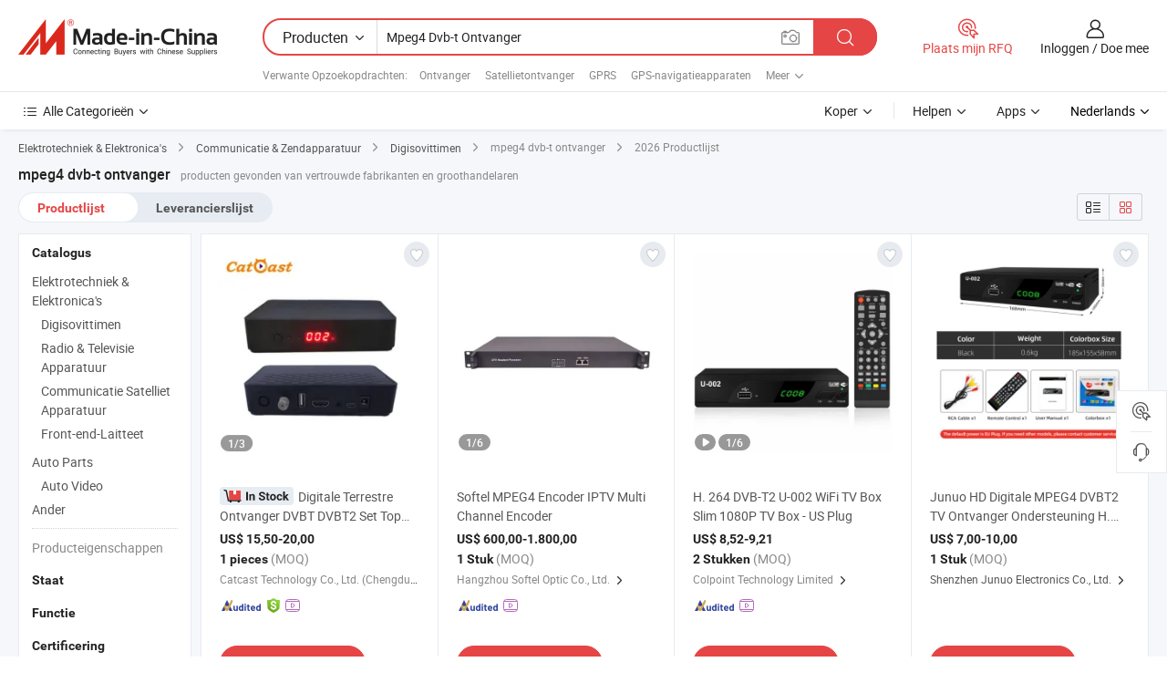

--- FILE ---
content_type: text/html;charset=UTF-8
request_url: https://nl.made-in-china.com/tag_search_product/Mpeg4-Dvb-t-Receiver_usuyeesn_1.html
body_size: 35664
content:

<!DOCTYPE html>
<html
                lang="nl" >
<head>
    <meta content="text/html; charset=utf-8" http-equiv="Content-Type" />
            <base href="//nl.made-in-china.com" />
        <title>China mpeg4 dvb-t ontvanger, China mpeg4 dvb-t ontvanger lijst producten tegen de.Made-in-China.com</title>
    <meta content="mpeg4 dvb-t ontvanger, China mpeg4 dvb-t ontvanger, mpeg4 dvb-t ontvanger fabrikanten, leveranciers, groothandelaren" name="keywords">
        <meta content="China mpeg4 dvb-t ontvanger, Zoek China mpeg4 dvb-t ontvanger producten en China mpeg4 dvb-t ontvanger fabrikanten &amp; leveranciers lijst aan nl.Made-in-China.com" name="description">
<link rel="dns-prefetch" href="//www.micstatic.com">
<link rel="preconnect" href="//www.micstatic.com">
<link rel="dns-prefetch" href="//image.made-in-china.com">
<link rel="preconnect" href="//image.made-in-china.com">
<link rel="dns-prefetch" href="//pic.made-in-china.com">
<link rel="preconnect" href="//pic.made-in-china.com">
                    <link rel="preload" as="image" href="https://image.made-in-china.com/391f0j00yorvzLWMZubi/Digitale-Terrestre-Ontvanger-DVBT-DVBT2-Set-Top-Box-MPEG4-H-264-H-265-HD-1080P-TV-Ontvanger.jpg" >
                <link rel="alternate" hreflang="de" href="https://de.made-in-china.com/tag_search_product/Mpeg4-Dvb-t-Receiver_usuyeesn_1.html" />
            <link rel="alternate" hreflang="hi" href="https://hi.made-in-china.com/tag_search_product/Mpeg4-Dvb-t-Receiver_usuyeesn_1.html" />
            <link rel="alternate" hreflang="ru" href="https://ru.made-in-china.com/tag_search_product/Mpeg4-Dvb-t-Receiver_usuyeesn_1.html" />
            <link rel="alternate" hreflang="pt" href="https://pt.made-in-china.com/tag_search_product/Mpeg4-Dvb-t-Receiver_usuyeesn_1.html" />
            <link rel="alternate" hreflang="ko" href="https://kr.made-in-china.com/tag_search_product/Mpeg4-Dvb-t-Receiver_usuyeesn_1.html" />
            <link rel="alternate" hreflang="en" href="https://www.made-in-china.com/products-search/hot-china-products/Mpeg4_Dvb-t_Receiver.html" />
            <link rel="alternate" hreflang="it" href="https://it.made-in-china.com/tag_search_product/Mpeg4-Dvb-t-Receiver_usuyeesn_1.html" />
            <link rel="alternate" hreflang="fr" href="https://fr.made-in-china.com/tag_search_product/Mpeg4-Dvb-t-Receiver_usuyeesn_1.html" />
            <link rel="alternate" hreflang="es" href="https://es.made-in-china.com/tag_search_product/Mpeg4-Dvb-t-Receiver_usuyeesn_1.html" />
            <link rel="alternate" hreflang="x-default" href="https://www.made-in-china.com/products-search/hot-china-products/Mpeg4_Dvb-t_Receiver.html" />
            <link rel="alternate" hreflang="ar" href="https://sa.made-in-china.com/tag_search_product/Mpeg4-Dvb-t-Receiver_usuyeesn_1.html" />
            <link rel="alternate" hreflang="vi" href="https://vi.made-in-china.com/tag_search_product/Mpeg4-Dvb-t-Receiver_usuyeesn_1.html" />
            <link rel="alternate" hreflang="th" href="https://th.made-in-china.com/tag_search_product/Mpeg4-Dvb-t-Receiver_usuyeesn_1.html" />
            <link rel="alternate" hreflang="ja" href="https://jp.made-in-china.com/tag_search_product/Mpeg4-Dvb-t-Receiver_usuyeesn_1.html" />
            <link rel="alternate" hreflang="id" href="https://id.made-in-china.com/tag_search_product/Mpeg4-Dvb-t-Receiver_usuyeesn_1.html" />
            <link rel="alternate" hreflang="nl" href="https://nl.made-in-china.com/tag_search_product/Mpeg4-Dvb-t-Receiver_usuyeesn_1.html" />
            <link rel="alternate" hreflang="tr" href="https://tr.made-in-china.com/tag_search_product/Mpeg4-Dvb-t-Receiver_usuyeesn_1.html" />
    <link type="text/css" rel="stylesheet" href="https://www.micstatic.com/landing/www/qp/css/search-list-qp_f88bd609.css" /> <link type="text/css" rel="stylesheet" href="https://www.micstatic.com/landing/www/qp/css/refine-navigation_49434e71.css" /> <link type="text/css" rel="stylesheet" href="https://www.micstatic.com/landing/www/qp/css/qp_mlan_d9434333.css" /> 
    <link type="text/css" rel="stylesheet" href="https://www.micstatic.com/landing/www/qp/css/modules/swiper@7.0.5-bundle.min_f7b0d48b.css" /> <link rel="canonical" href="https://nl.made-in-china.com/tag_search_product/Mpeg4-Dvb-t-Receiver_usuyeesn_1.html"/>
	      <link rel="next" href="https://nl.made-in-china.com/tag_search_product/Mpeg4-Dvb-t-Receiver_usuyeesn_2.html"/>
                      <link rel="alternate" media="only screen and (max-width:640)" href="https://m.made-in-china.com/hot-china-products/mpeg4_dvb_t_ontvanger.html">
    <style>
        body{
            min-width: 1024px;
        }
    </style>
<!-- Polyfill Code Begin --><script chaset="utf-8" type="text/javascript" src="https://www.micstatic.com/polyfill/polyfill-simplify_eb12d58d.js"></script><!-- Polyfill Code End --></head>
<body class="layout-auto gallary " probe-clarity="false" >
<input type="hidden" name="needFetchLanguageByAjax" value="false" class="J-needFetchLanguageByAjax">
    <div id="header" ></div>
<script>
    function headerMlanInit() {
        const funcName = 'headerMlan';
        const app = new window[funcName]({target: document.getElementById('header'), props: {props: {"pageType":2,"logoTitle":"Fabrikanten en Leveranciers","logoUrl":null,"base":{"buyerInfo":{"service":"Service","newUserGuide":"Gids voor Beginners","auditReport":"Audited Suppliers' Reports","meetSuppliers":"Meet Suppliers","onlineTrading":"Secured Trading Service","buyerCenter":"Koperscentrum","contactUs":"Contact met ons op","search":"Zoeken","prodDirectory":"Product Directory","supplierDiscover":"Supplier Discover","sourcingRequest":"Post Sourcing-aanvraag","quickLinks":"Quick Links","myFavorites":"Mijn Favorieten","visitHistory":"Browsegeschiedenis","buyer":"Koper","blog":"Zakelijke Inzichten"},"supplierInfo":{"supplier":"Leverancier","joinAdvance":"加入高级会员","tradeServerMarket":"外贸服务市场","memberHome":"外贸e家","cloudExpo":"Smart Expo云展会","onlineTrade":"交易服务","internationalLogis":"国际物流","northAmericaBrandSailing":"北美全渠道出海","micDomesticTradeStation":"中国制造网内贸站"},"helpInfo":{"whyMic":"Why Made-in-China.com","auditSupplierWay":"Hoe controleren wij leveranciers","securePaymentWay":"Hoe beveiligen wij betalingen","submitComplaint":"Dien een klacht in","contactUs":"Contact met ons op","faq":"FAQ","help":"Helpen"},"appsInfo":{"downloadApp":"Download App!","forBuyer":"Voor Koper","forSupplier":"Voor Leverancier","exploreApp":"Ontdek exclusieve app-kortingen","apps":"Apps"},"languages":[{"lanCode":0,"simpleName":"en","name":"English","value":"//www.made-in-china.com/products-search/hot-china-products/Mpeg4_Dvb-t_Receiver.html","htmlLang":"en"},{"lanCode":5,"simpleName":"es","name":"Español","value":"//es.made-in-china.com/tag_search_product/Mpeg4-Dvb-t-Receiver_usuyeesn_1.html","htmlLang":"es"},{"lanCode":4,"simpleName":"pt","name":"Português","value":"//pt.made-in-china.com/tag_search_product/Mpeg4-Dvb-t-Receiver_usuyeesn_1.html","htmlLang":"pt"},{"lanCode":2,"simpleName":"fr","name":"Français","value":"//fr.made-in-china.com/tag_search_product/Mpeg4-Dvb-t-Receiver_usuyeesn_1.html","htmlLang":"fr"},{"lanCode":3,"simpleName":"ru","name":"Русский язык","value":"//ru.made-in-china.com/tag_search_product/Mpeg4-Dvb-t-Receiver_usuyeesn_1.html","htmlLang":"ru"},{"lanCode":8,"simpleName":"it","name":"Italiano","value":"//it.made-in-china.com/tag_search_product/Mpeg4-Dvb-t-Receiver_usuyeesn_1.html","htmlLang":"it"},{"lanCode":6,"simpleName":"de","name":"Deutsch","value":"//de.made-in-china.com/tag_search_product/Mpeg4-Dvb-t-Receiver_usuyeesn_1.html","htmlLang":"de"},{"lanCode":7,"simpleName":"nl","name":"Nederlands","value":"//nl.made-in-china.com/","htmlLang":"nl"},{"lanCode":9,"simpleName":"sa","name":"العربية","value":"//sa.made-in-china.com/tag_search_product/Mpeg4-Dvb-t-Receiver_usuyeesn_1.html","htmlLang":"ar"},{"lanCode":11,"simpleName":"kr","name":"한국어","value":"//kr.made-in-china.com/tag_search_product/Mpeg4-Dvb-t-Receiver_usuyeesn_1.html","htmlLang":"ko"},{"lanCode":10,"simpleName":"jp","name":"日本語","value":"//jp.made-in-china.com/tag_search_product/Mpeg4-Dvb-t-Receiver_usuyeesn_1.html","htmlLang":"ja"},{"lanCode":12,"simpleName":"hi","name":"हिन्दी","value":"//hi.made-in-china.com/tag_search_product/Mpeg4-Dvb-t-Receiver_usuyeesn_1.html","htmlLang":"hi"},{"lanCode":13,"simpleName":"th","name":"ภาษาไทย","value":"//th.made-in-china.com/tag_search_product/Mpeg4-Dvb-t-Receiver_usuyeesn_1.html","htmlLang":"th"},{"lanCode":14,"simpleName":"tr","name":"Türkçe","value":"//tr.made-in-china.com/tag_search_product/Mpeg4-Dvb-t-Receiver_usuyeesn_1.html","htmlLang":"tr"},{"lanCode":15,"simpleName":"vi","name":"Tiếng Việt","value":"//vi.made-in-china.com/tag_search_product/Mpeg4-Dvb-t-Receiver_usuyeesn_1.html","htmlLang":"vi"},{"lanCode":16,"simpleName":"id","name":"Bahasa Indonesia","value":"//id.made-in-china.com/tag_search_product/Mpeg4-Dvb-t-Receiver_usuyeesn_1.html","htmlLang":"id"}],"showMlan":true,"showRules":false,"rules":"Rules","language":"nl","menu":"Menu","subTitle":null,"subTitleLink":null,"stickyInfo":null},"categoryRegion":{"categories":"Alle Categorieën","categoryList":[{"name":"Landbouw & Voeding","value":"https://nl.made-in-china.com/category1_Agriculture-Food/Agriculture-Food_usssssssss.html","catCode":"1000000000"},{"name":"Kleding & Toebehoren","value":"https://nl.made-in-china.com/category1_Apparel-Accessories/Apparel-Accessories_uussssssss.html","catCode":"1100000000"},{"name":"Kunst Artikels & Ambachten","value":"https://nl.made-in-china.com/category1_Arts-Crafts/Arts-Crafts_uyssssssss.html","catCode":"1200000000"},{"name":"Auto Parts","value":"https://nl.made-in-china.com/category1_Auto-Motorcycle-Parts-Accessories/Auto-Motorcycle-Parts-Accessories_yossssssss.html","catCode":"2900000000"},{"name":"Tassen & Geschenkdozen","value":"https://nl.made-in-china.com/category1_Bags-Cases-Boxes/Bags-Cases-Boxes_yhssssssss.html","catCode":"2600000000"},{"name":"Chemische Stoffen","value":"https://nl.made-in-china.com/category1_Chemicals/Chemicals_uissssssss.html","catCode":"1300000000"},{"name":"Computer Producten","value":"https://nl.made-in-china.com/category1_Computer-Products/Computer-Products_iissssssss.html","catCode":"3300000000"},{"name":"Bouw & Decoratie Materialen","value":"https://nl.made-in-china.com/category1_Construction-Decoration/Construction-Decoration_ugssssssss.html","catCode":"1500000000"},{"name":"Consument Elektronica's","value":"https://nl.made-in-china.com/category1_Consumer-Electronics/Consumer-Electronics_unssssssss.html","catCode":"1400000000"},{"name":"Elektrotechniek & Elektronica's","value":"https://nl.made-in-china.com/category1_Electrical-Electronics/Electrical-Electronics_uhssssssss.html","catCode":"1600000000"},{"name":"Meubilair","value":"https://nl.made-in-china.com/category1_Furniture/Furniture_yessssssss.html","catCode":"2700000000"},{"name":"Gezondheid & Geneeskunde","value":"https://nl.made-in-china.com/category1_Health-Medicine/Health-Medicine_uessssssss.html","catCode":"1700000000"},{"name":"Industriële Apparaturen & Onderdelen","value":"https://nl.made-in-china.com/category1_Industrial-Equipment-Components/Industrial-Equipment-Components_inssssssss.html","catCode":"3400000000"},{"name":"Instrumenten & Meters","value":"https://nl.made-in-china.com/category1_Instruments-Meters/Instruments-Meters_igssssssss.html","catCode":"3500000000"},{"name":"Lichte Industrie & Dagelijks Gebruik","value":"https://nl.made-in-china.com/category1_Light-Industry-Daily-Use/Light-Industry-Daily-Use_urssssssss.html","catCode":"1800000000"},{"name":"Licht & Verlichting","value":"https://nl.made-in-china.com/category1_Lights-Lighting/Lights-Lighting_isssssssss.html","catCode":"3000000000"},{"name":"Produceren & Verwerken Machine","value":"https://nl.made-in-china.com/category1_Manufacturing-Processing-Machinery/Manufacturing-Processing-Machinery_uossssssss.html","catCode":"1900000000"},{"name":"Metallurgische, Mineralen & Energie","value":"https://nl.made-in-china.com/category1_Metallurgy-Mineral-Energy/Metallurgy-Mineral-Energy_ysssssssss.html","catCode":"2000000000"},{"name":"Kantoorartikelen","value":"https://nl.made-in-china.com/category1_Office-Supplies/Office-Supplies_yrssssssss.html","catCode":"2800000000"},{"name":"Verpakking & Printing","value":"https://nl.made-in-china.com/category1_Packaging-Printing/Packaging-Printing_ihssssssss.html","catCode":"3600000000"},{"name":"Veiligheid & Bescherming","value":"https://nl.made-in-china.com/category1_Security-Protection/Security-Protection_ygssssssss.html","catCode":"2500000000"},{"name":"Diensten","value":"https://nl.made-in-china.com/category1_Service/Service_ynssssssss.html","catCode":"2400000000"},{"name":"Sportartikelen & Vrijetijds","value":"https://nl.made-in-china.com/category1_Sporting-Goods-Recreation/Sporting-Goods-Recreation_iussssssss.html","catCode":"3100000000"},{"name":"Textiel","value":"https://nl.made-in-china.com/category1_Textile/Textile_yussssssss.html","catCode":"2100000000"},{"name":"Ijzerwaren & Gereedschap","value":"https://nl.made-in-china.com/category1_Tools-Hardware/Tools-Hardware_iyssssssss.html","catCode":"3200000000"},{"name":"Speelgoed","value":"https://nl.made-in-china.com/category1_Toys/Toys_yyssssssss.html","catCode":"2200000000"},{"name":"Vervoer","value":"https://nl.made-in-china.com/category1_Transportation/Transportation_yissssssss.html","catCode":"2300000000"}],"more":"Meer"},"searchRegion":{"show":true,"lookingFor":"Vertel ons waar je naar op zoek bent...","homeUrl":"//nl.made-in-china.com","products":"Producten","suppliers":"Leveranciers","auditedFactory":null,"uploadImage":"Afbeelding uploaden","max20MbPerImage":"Maximaal 20 MB per afbeelding","yourRecentKeywords":"Uw Recente Zoekwoorden","clearHistory":"Wis de geschiedenis","popularSearches":"Verwante Opzoekopdrachten","relatedSearches":"Meer","more":null,"maxSizeErrorMsg":"Upload mislukt. De maximale afbeeldingsgrootte is 20 MB.","noNetworkErrorMsg":"Geen netwerkverbinding. Controleer uw netwerkinstellingen en probeer het opnieuw.","uploadFailedErrorMsg":"Upload mislukt. Onjuist afbeeldingsformaat. Ondersteunde formaten: JPG, PNG, BMP.","relatedList":[{"word":"Ontvanger","adsData":"Ontvanger","link":"https://nl.made-in-china.com/tag_search_product/Receiver_uueoghn_1.html","title":"Receiver"},{"word":"Satellietontvanger","adsData":"Satellietontvanger","link":"https://nl.made-in-china.com/tag_search_product/Satellite-Receiver_uuenuhn_1.html","title":"Satellite Receiver"},{"word":"GPRS","adsData":"GPRS","link":"https://nl.made-in-china.com/tag_search_product/GPRS_renun_1.html","title":"GPRS"},{"word":"GPS-navigatieapparaten","adsData":"GPS-navigatieapparaten","link":"https://nl.made-in-china.com/tag_search_product/Gps-Navigation-Devices_ngyeson_1.html","title":"Gps Navigation Devices"},{"word":"TV-doos","adsData":"TV-doos","link":"https://nl.made-in-china.com/tag_search_product/TV-Box_ueoun_1.html","title":"TV Box"},{"word":"HD Ontvanger","adsData":"HD Ontvanger","link":"https://nl.made-in-china.com/tag_search_product/HD-Receiver_rsehrsn_1.html","title":"HD Receiver"},{"word":"Beste Deal Voor Zuid-amerika","adsData":"Beste Deal Voor Zuid-amerika","link":"https://nl.made-in-china.com/tag_search_product/Best-Deal-For-South-America_uiohyirn_1.html","title":"best deal for south america"},{"word":"Draagbare Navigatie","adsData":"Draagbare Navigatie","link":"https://nl.made-in-china.com/tag_search_product/Portable-Navigation_rgrun_1.html","title":"Portable Navigation"},{"word":"Globaal Positiesysteem","adsData":"Globaal Positiesysteem","link":"https://nl.made-in-china.com/tag_search_product/Global-Position-System_rirssn_1.html","title":"Global Position System"}],"relatedTitle":null,"relatedTitleLink":null,"formParams":null,"mlanFormParams":{"keyword":"Mpeg4 Dvb-t Ontvanger","inputkeyword":"Mpeg4 Dvb-t Ontvanger","type":null,"currentTab":null,"currentPage":null,"currentCat":null,"currentRegion":null,"currentProp":null,"submitPageUrl":null,"parentCat":null,"otherSearch":null,"currentAllCatalogCodes":null,"sgsMembership":null,"memberLevel":null,"topOrder":null,"size":null,"more":"meer","less":"less","staticUrl50":null,"staticUrl10":null,"staticUrl30":null,"condition":"0","conditionParamsList":[{"condition":"0","conditionName":null,"action":"/productSearch?keyword=#word#","searchUrl":null,"inputPlaceholder":null},{"condition":"1","conditionName":null,"action":"/companySearch?keyword=#word#","searchUrl":null,"inputPlaceholder":null}]},"enterKeywordTips":"Voer a.u.b. minimaal een trefwoord in voor uw zoekopdracht.","openMultiSearch":false},"frequentRegion":{"rfq":{"rfq":"Plaats mijn RFQ","searchRfq":"Search RFQs","acquireRfqHover":"Vertel ons wat u nodig heeft en probeer op de gemakkelijke manier offertes !op te vragen","searchRfqHover":"Discover quality RFQs and connect with big-budget buyers"},"account":{"account":"Rekening","signIn":"Inloggen","join":"Doe mee","newUser":"Nieuwe Gebruiker","joinFree":"Gratis lid worden","or":"Of","socialLogin":"Door te klikken op Aanmelden, Gratis lid worden of Doorgaan met Facebook, Linkedin, Twitter, Google, %s ga ik akkoord met de %sUser Agreement%s en het %sPrivacy Policy%s","message":"Berichten","quotes":"Citaten","orders":"Bestellingen","favorites":"Favorieten","visitHistory":"Browsegeschiedenis","postSourcingRequest":"Post Sourcing-aanvraag","hi":"Hallo","signOut":"Afmelden","manageProduct":"Producten beheren","editShowroom":"Showroom bewerken","username":"","userType":null,"foreignIP":true,"currentYear":2026,"userAgreement":"Gebruikersovereenkomst","privacyPolicy":"Privacybeleid"},"message":{"message":"Berichten","signIn":"Inloggen","join":"Doe mee","newUser":"Nieuwe Gebruiker","joinFree":"Gratis lid worden","viewNewMsg":"Sign in to view the new messages","inquiry":"Aanvraag","rfq":"RFQs","awaitingPayment":"Awaiting payments","chat":"Chatten","awaitingQuotation":"In afwachting van offertes"},"cart":{"cart":"Onderzoeksmand"}},"busiRegion":null,"previewRegion":null}}});
		const hoc=o=>(o.__proto__.$get=function(o){return this.$$.ctx[this.$$.props[o]]},o.__proto__.$getKeys=function(){return Object.keys(this.$$.props)},o.__proto__.$getProps=function(){return this.$get("props")},o.__proto__.$setProps=function(o){var t=this.$getKeys(),s={},p=this;t.forEach(function(o){s[o]=p.$get(o)}),s.props=Object.assign({},s.props,o),this.$set(s)},o.__proto__.$help=function(){console.log("\n            $set(props): void             | 设置props的值\n            $get(key: string): any        | 获取props指定key的值\n            $getKeys(): string[]          | 获取props所有key\n            $getProps(): any              | 获取props里key为props的值（适用nail）\n            $setProps(params: any): void  | 设置props里key为props的值（适用nail）\n            $on(ev, callback): func       | 添加事件监听，返回移除事件监听的函数\n            $destroy(): void              | 销毁组件并触发onDestroy事件\n        ")},o);
        window[`${funcName}Api`] = hoc(app);
    };
</script><script type="text/javascript" crossorigin="anonymous" onload="headerMlanInit()" src="https://www.micstatic.com/nail/pc/header-mlan_6f301846.js"></script><div class="auto-size J-auto-size">
    <input type="hidden" id="sensor_pg_v" value="st:qp,m:mpeg4 dvb-t ontvanger,p:1,tp:103,stp:10301,plate:show_wd,tp:103,stp:10301,abt:null,abp:a"/>
        <input type="hidden" id="appendQueryParam" value=""/>
    <input type="hidden" id="completeProdParam" value="[&quot;BRbpKVNEgtkQ&quot;,&quot;IOcTUKjVAaWH&quot;,&quot;HfcYWASTOvhG&quot;,&quot;GdUxCuhVYnkH&quot;,&quot;sZITvgSUSchN&quot;,&quot;NFXEbOaCfQhn&quot;,&quot;ZsOnhIirMvWc&quot;,&quot;XFzmZbOClQhx&quot;,&quot;SXBQnwrThWkR&quot;,&quot;MSWQzjrobxaC&quot;,&quot;iydxORkCwKVl&quot;,&quot;DxyUfcBKYEhz&quot;,&quot;fyjJTUNcXHhk&quot;,&quot;BqRQLUpJTMGr&quot;,&quot;SjuEnsrbEdkD&quot;,&quot;lwzQPcHuqnhJ&quot;,&quot;XydQNInTZBhJ&quot;,&quot;uOHEFyolAnhP&quot;,&quot;SFtnxOqUOmVJ&quot;,&quot;CFuEnQxJumhy&quot;,&quot;EORnMwNAJmhx&quot;,&quot;NMGEjROYlwVo&quot;,&quot;jynEJqTOENWS&quot;,&quot;SMrnGXHCboWE&quot;,&quot;WbTmOsFxLdhL&quot;,&quot;pBTQjExHInhS&quot;,&quot;NdgxOWGCZQVA&quot;,&quot;VOiJZKslkEhb&quot;,&quot;mNhEnxtcJCkj&quot;,&quot;WwAxHauhumVJ&quot;]"/>
    <input type="hidden" id="prodKeyword" value="Mpeg4_Dvb-t_Receiver"/>
    <input type="hidden" name="user_behavior_trace_id" id="user_behavior_trace_id" value="1jfnnl569c27n"/>
        <div class="page cf">
                <div itemscope itemtype="https://schema.org/BreadcrumbList" class="crumb grid">
                                                <span itemprop="itemListElement" itemscope itemtype="https://schema.org/ListItem">
                        <a itemprop="item" href="https://nl.made-in-china.com/category1_Electrical-Electronics/Electrical-Electronics_uhssssssss.html">
                            <span itemprop="name">Elektrotechniek &amp; Elektronica's</span>
                        </a>
                        <meta itemprop="position" content="1"/>
                    </span>
                    <i class="ob-icon icon-right"></i>
                                                                                                <span itemprop="itemListElement" itemscope itemtype="https://schema.org/ListItem">
                        <a itemprop="item" href="https://nl.made-in-china.com/category23_Electrical-Electronics/Telecommunication-Broadcasting_uhiyssssss_1.html">
                            <span itemprop="name">Communicatie &amp; Zendapparatuur</span>
                        </a>
                        <meta itemprop="position" content="2"/>
                    </span>
                    <i class="ob-icon icon-right"></i>
                                                                                                <span itemprop="itemListElement" itemscope itemtype="https://schema.org/ListItem">
                        <a itemprop="item" href="https://nl.made-in-china.com/category23_Electrical-Electronics/Set-Top-Box_uhiyuessss_1.html">
                            <span itemprop="name">Digisovittimen</span>
                        </a>
                        <meta itemprop="position" content="3"/>
                    </span>
                    <i class="ob-icon icon-right"></i>
                                    <span>mpeg4 dvb-t ontvanger</span>
                                        <i class="ob-icon icon-right"></i>
            <span>
                                     2026 Productlijst
                            </span>
        </div>
        <input id="J-strong-words" name="strong-words" type="hidden" value="{&quot;strongWordList&quot;:[&quot;Mpeg4 Dvb-t Receiver&quot;]}" />
        <input id="ads_word" name="ads_word" type="hidden" value="mpeg4 dvb-t ontvanger" />
        <input type="hidden" id="qaSource" value="1">
        <input type="hidden" name="iqa-portrait" id="iqa-portrait" value="" />
        <input id="compareFromPage" name="compareFromPage" type="hidden" value="3" />
        <input id="contactUrlParam" type="hidden" value="${contactUrlParam}" />
        <input id="J-isLanding" type="hidden" value="true" />
        <div class="page-wrap search-list new-search-list cf">
                                                <div class="search-list-container main-wrap">
                <div class="main">
                    <div class="num-found">
    <h1 class="product_word">mpeg4 dvb-t ontvanger</h1>
                    producten gevonden van vertrouwde fabrikanten en groothandelaren
        </div>
                    <div class="search-filter-bar">
                        <div class="list-tab">
                            <ul class="tab">
                                <li class="selected"><a>
                                                                            Productlijst
                                                                    </a></li>
                                <li>
                                                                            <a href="https://nl.made-in-china.com/manufacturers/mpeg4-dvb-t-receiver.html">
                                            Leverancierslijst
                                        </a>
                                                                    </li>
                                                                                            </ul>
                        </div>
                        <div class="view-type cf">
<input type="hidden" value="https://nl.made-in-china.com/tag_search_product/Mpeg4-Dvb-t-Receiver_usuyeesn_1.html" id="firstPageUrl">
<div class="refine-sort">
    <div class="list-switch">
        <span class="text"> weergave: </span>
        <span class="list-switch-types">
                <a href="javascript:;"ads-data="t:90,md:1,c:2" onclick="if(saveViewTypeCookie){saveViewTypeCookie(1)}" ontouchstart="if(saveViewTypeCookie){saveViewTypeCookie(1)}" rel="nofollow"
                   class="list-switch-btn list-switch-btn-left unselect ">
					<i class="ob-icon icon-list"></i>
					<div class="tip arrow-bottom tip-switch-list">
                         <div class="tip-con">
                             <p class="tip-para">Lijstweergave</p>
                         </div>
                             <span class="arrow arrow-out">
                                 <span class="arrow arrow-in"></span>
                             </span>
                     </div>
                </a>
                <a href="javascript:;" onclick="" ontouchstart="" rel="nofollow"
                   class="list-switch-btn list-switch-btn-right selected ">
					<i class="ob-icon icon-gallery"></i>
					<div class="tip arrow-bottom tip-switch-gallery">
                         <div class="tip-con">
                             <p class="tip-para">Galerijweergave</p>
                         </div>
                             <span class="arrow arrow-out">
                                 <span class="arrow arrow-in"></span>
                             </span>
                     </div>
                </a>
				</span>
    </div>
</div> </div>
                    </div>
                                                            <div class="search-list">
                        <div class="prod-list J-prod-list gallary ">
 <!-- topRank -->
<!-- product -->
<div class="list-img" id="product-div1" data-show-type="interstAd" faw-module="Search_prod_list" cz-id="BRbpKVNEgtkQ">
     <div class="list-img-wrap">
         <div class="products-item">
             <!-- 图片 -->
			               <div class="prod-img prod-img-space img-total slide-prod J-slider-prod">
                 <div class="img-box swiper-container J-slider-prod-box">
					<div class="img-list swiper-wrapper prod-banner-list" ads-data="t:6,aid:,flx_deliv_tp:comb,ads_tp:,abt:,abp:a,srv_id:,si:1,md:3,pdid:BRbpKVNEgtkQ,ps:,a:1,mds:30,c:2,is_trade:1,is_sample:0,is_rushorder:1,pcid:foYQsJtPVWUB,pa:,is_3d_prod:0" faw-exposure id="banner-slider">
																													 																																			<a rel="nofollow" class="img-wrap swiper-slide img-thumb-auto J-lazyimgs" referrerpolicy="unsafe-url" href="https://nl.made-in-china.com/co_catcast/product_Digital-Terrestre-Receptor-DVBT-DVBT2-Set-Top-Box-MPEG4-H-264-H-265-HD-1080P-TV-Receiver_yyuhresegg.html" target="_blank" ads-data="t:6,aid:,flx_deliv_tp:comb,ads_tp:,abt:,abp:a,srv_id:,ads_srv_tp:,isrec:,recu:,recv:,si:1,md:3,pdid:BRbpKVNEgtkQ,ps:,a:1,mds:30,c:2,pcid:foYQsJtPVWUB,st:8,is_trade:1,is_sample:0,is_rushorder:1,pa:8,is_3d_prod:0">
										<div class="img-thumb-inner">
												<img class="J-firstLazyload" src="https://www.micstatic.com/common/img/space.png?_v=1769151034584" data-original="https://image.made-in-china.com/391f0j00yorvzLWMZubi/Digitale-Terrestre-Ontvanger-DVBT-DVBT2-Set-Top-Box-MPEG4-H-264-H-265-HD-1080P-TV-Ontvanger.webp" alt="Digitale Terrestre Ontvanger DVBT DVBT2 Set Top Box MPEG4 H. 264 H. 265 HD 1080P TV Ontvanger">
										</div>
						 			</a>
																																												<a rel="nofollow" class="img-wrap swiper-slide img-thumb-auto J-lazyimgs" referrerpolicy="unsafe-url" href="https://nl.made-in-china.com/co_catcast/product_Digital-Terrestre-Receptor-DVBT-DVBT2-Set-Top-Box-MPEG4-H-264-H-265-HD-1080P-TV-Receiver_yyuhresegg.html" target="_blank" ads-data="t:6,aid:,flx_deliv_tp:comb,ads_tp:,abt:,abp:a,srv_id:,ads_srv_tp:,isrec:,recu:,recv:,si:1,md:3,pdid:BRbpKVNEgtkQ,ps:,a:1,mds:30,c:2,pcid:foYQsJtPVWUB,st:8,is_trade:1,is_sample:0,is_rushorder:1,pa:8,is_3d_prod:0">
										<div class="img-thumb-inner">
												<img src="https://www.micstatic.com/common/img/space.png?_v=1769151034584" data-original="https://image.made-in-china.com/391f0j00OozCpcWdrgqh/Digitale-Terrestre-Ontvanger-DVBT-DVBT2-Set-Top-Box-MPEG4-H-264-H-265-HD-1080P-TV-Ontvanger.webp" alt="Digitale Terrestre Ontvanger DVBT DVBT2 Set Top Box MPEG4 H. 264 H. 265 HD 1080P TV Ontvanger">
										</div>
						 			</a>
																																												<a rel="nofollow" class="img-wrap swiper-slide img-thumb-auto J-lazyimgs" referrerpolicy="unsafe-url" href="https://nl.made-in-china.com/co_catcast/product_Digital-Terrestre-Receptor-DVBT-DVBT2-Set-Top-Box-MPEG4-H-264-H-265-HD-1080P-TV-Receiver_yyuhresegg.html" target="_blank" ads-data="t:6,aid:,flx_deliv_tp:comb,ads_tp:,abt:,abp:a,srv_id:,ads_srv_tp:,isrec:,recu:,recv:,si:1,md:3,pdid:BRbpKVNEgtkQ,ps:,a:1,mds:30,c:2,pcid:foYQsJtPVWUB,st:8,is_trade:1,is_sample:0,is_rushorder:1,pa:8,is_3d_prod:0">
										<div class="img-thumb-inner">
												<img src="https://www.micstatic.com/common/img/space.png?_v=1769151034584" data-original="https://image.made-in-china.com/391f0j00NquMrZlgZpbi/Digitale-Terrestre-Ontvanger-DVBT-DVBT2-Set-Top-Box-MPEG4-H-264-H-265-HD-1080P-TV-Ontvanger.webp" alt="Digitale Terrestre Ontvanger DVBT DVBT2 Set Top Box MPEG4 H. 264 H. 265 HD 1080P TV Ontvanger">
										</div>
						 			</a>
																																													</div>
					 					 					 					 						 <a referrerpolicy="unsafe-url" href="https://nl.made-in-china.com/co_catcast/product_Digital-Terrestre-Receptor-DVBT-DVBT2-Set-Top-Box-MPEG4-H-264-H-265-HD-1080P-TV-Receiver_yyuhresegg.html" target="_blank" rel="nofollow" class="has-page swiper-page-wrap">
							 <span class="page-current">1</span>/
							 <span class="page-total">3</span>
						 </a>
					 					 					 						 <a class="img-left J-slide-left" href="javascript:;"><i class="ob-icon icon-left"></i></a>
						 <a class="img-right J-slide-right" href="javascript:;"><i class="ob-icon icon-right"></i></a>
					 				 </div>
				 					 <div class="pagination J-pagination">
						 <span class="swiper-pagination-switch swiper-visible-switch swiper-active-switch"></span>
						 <span class="swiper-pagination-switch"></span>
						 <span class="swiper-pagination-switch"></span>
					 </div>
				 			 </div>
			 			 				 <a href="javascript:void(0);"
					class="prod-favorite-icon J-add2Fav" cz-type="prod"
					cz-id="BRbpKVNEgtkQ" ads-data="st:17,pdid:BRbpKVNEgtkQ,pcid:foYQsJtPVWUB,is_trade:1,is_sample:0,is_rushorder:1,a:1">
					 <i class="ob-icon icon-heart-f"></i>
					 <i class="ob-icon icon-heart"></i>
					 <div class="tip arrow-top tip-faverite">
						 <div class="tip-con"><p class="tip-para">Favorieten</p></div>
						 <span class="arrow arrow-out"><span class="arrow arrow-in"></span></span>
					 </div>
				 </a>
			                 <!-- 内容 -->
			 <div id="onlineTradeAble3" style="display:none;">true 1</div>
             <div class="detail">
				 				 <input type="hidden" name="mainProdValue" value="0"/>
				 				 <div class="icon-list certified-logo">
				 					 </div>
				 				 <div class="product-name-wrap
 					 hasInStock ">
					 <h2 class="product-name" data-prod-tag="">
						 <a title="Digitale Terrestre Ontvanger DVBT DVBT2 Set Top Box MPEG4 H. 264 H. 265 HD 1080P TV Ontvanger" referrerpolicy="unsafe-url" href="https://nl.made-in-china.com/co_catcast/product_Digital-Terrestre-Receptor-DVBT-DVBT2-Set-Top-Box-MPEG4-H-264-H-265-HD-1080P-TV-Receiver_yyuhresegg.html" target="_blank" ads-data="t:6,aid:,flx_deliv_tp:comb,ads_tp:,abt:,abp:a,srv_id:,ads_srv_tp:,isrec:,recu:,recv:,si:1,md:3,pdid:BRbpKVNEgtkQ,ps:,a:1,mds:30,c:2,pcid:foYQsJtPVWUB,st:2,is_trade:1,is_sample:0,is_rushorder:1,pa:2">
							 Digitale Terrestre Ontvanger DVBT DVBT2 Set Top Box MPEG4 H. 264 H. 265 HD 1080P TV Ontvanger
						 </a>
					 </h2>
					 					 					 						 <img src="https://www.micstatic.com/common/img/icon-new/in-stock_a08c9bf6.svg" class="in-stock-img" alt="in stock qp product gallery" />
					 				 </div>
				 <div class="product-property">
					 						 <div class="ellipsis attr-item J-faketitle"><span
								 class="attribute"><strong class="price">US$ <span>15,50</span>-<span>20,00</span></strong></span></div>
					 					 						 <div class="ellipsis attr-item J-faketitle"><span
								 class="attribute"><strong> 1 pieces</strong> </span> <span class="moq-text">(MOQ)</span>
						 </div>
					 				 </div>
				 				 <div class="company-info">
					 <div class="company-name ellipsis">
						 <a referrerpolicy="unsafe-url" href="https://nl.made-in-china.com/co_catcast/"
							 							 												   class="compnay-name" target="_blank" ads-data="t:6,aid:,flx_deliv_tp:comb,ads_tp:,abt:,abp:a,srv_id:,ads_srv_tp:,isrec:,recu:,recv:,si:1,md:3,pdid:BRbpKVNEgtkQ,ps:,a:1,mds:30,c:2,pcid:foYQsJtPVWUB,st:3,is_trade:1,is_sample:0,is_rushorder:1,pa:3"
						 >
							 <span title="Catcast Technology Co., Ltd. (Chengdu)">Catcast Technology Co., Ltd. (Chengdu)</span>
						 </a>
						 <i class="ob-icon icon-right"></i>
						 <div class="company-name-popup">
							 <div class="name-block">
								 									 <a referrerpolicy="unsafe-url" href="https://nl.made-in-china.com/co_catcast/"
									 										 															   target="_blank" class="compnay-name J-compnay-name" ads-data="t:6,aid:,flx_deliv_tp:comb,ads_tp:,abt:,abp:a,srv_id:,ads_srv_tp:,isrec:,recu:,recv:,si:1,md:3,pdid:BRbpKVNEgtkQ,ps:,a:1,mds:30,c:2,pcid:foYQsJtPVWUB,st:3,is_trade:1,is_sample:0,is_rushorder:1,pa:3,is_3d_prod:0">
										 <span title="Catcast Technology Co., Ltd. (Chengdu)">Catcast Technology Co., Ltd. (Chengdu)</span>
									 </a>
								 							 </div>
							 <div class="auth-block">
								 <ul class="auth-block-list">
									 										 <li class="cs-level-info">
											 												 <img class="auth-icon" src='https://www.micstatic.com/common/img/icon/gold-member.png?_v=1769151034584' srcset='https://www.micstatic.com/common/img/icon/gold_member_32.png?_v=1769151034584 2x, https://www.micstatic.com/common/img/icon/gold_member_16.png?_v=1769151034584 1x' alt="China Supplier - Gold Member"> Gouden Lid
											 											 										 </li>
										 											 <li class="as-info">
												 <img class="auth-icon ico-audited" data-title="Gecontroleerd door een onafhankelijk extern inspectiebureau" src="https://www.micstatic.com/common/img/icon-new/as-short.png?_v=1769151034584" alt="Gecontroleerde Leverancier" />Gecontroleerde Leverancier
											 </li>
										 											 <li class="as-info">
												 <img class="auth-icon"
													  src='https://www.micstatic.com/common/img/logo/icon_deal_16.png?_v=1769151034584'
													  srcset='https://www.micstatic.com/common/img/logo/icon_deal_32.png?_v=1769151034584 2x, https://www.micstatic.com/common/img/logo/icon_deal_16.png?_v=1769151034584 1x'
													  alt="Secured Trading">
												 Secured Trading
											 </li>
									 <li class="company-address-info">
										 <i class="ob-icon icon-coordinate"></i>
										 											 Sichuan, China
										 									 </li>
								 </ul>
							 </div>
							 <div class="block-divider"></div>
							 <div class="other-block">
								 <ul>
									 <li>
										 <h2 class="business-type-info">Handelsbedrijf</h2>
									 </li>
									 									 								 </ul>
							 </div>
						 </div>
					 </div>
					 <div class="auth-list">
						 							 								 <div class="auth">
									 <a rel="nofollow" target="_blank" referrerpolicy="unsafe-url" href="https://nl.made-in-china.com/co_catcast/company_info.html" ads-data="t:6,aid:,flx_deliv_tp:comb,ads_tp:,abt:,abp:a,srv_id:,ads_srv_tp:,isrec:,recu:,recv:,si:1,md:3,pdid:BRbpKVNEgtkQ,ps:,a:1,mds:30,c:2,pcid:foYQsJtPVWUB,st:4,is_trade:1,is_sample:0,is_rushorder:1,pa:4">
											<span class="left_2 as-logo" data-title="Gecontroleerd door een onafhankelijk extern inspectiebureau">
												<img class="auth-icon ico-audited" src="https://www.micstatic.com/common/img/icon-new/as_32.png" alt="Gecontroleerde Leverancier" />
											</span>
									 </a>
								 </div>
							 																																																																																																															 							 							 <div class="auth">
						<span class="auth-deal-span">
							<img class="auth-icon" src='https://www.micstatic.com/common/img/logo/icon-deal.png?_v=1769151034584' alt="Secured Trading Service">
							<div class="tip arrow-bottom tip-deal">
								<div class="tip-con">
									<p class="tip-para">Enjoy trading protection from Made-in-China.com</p>
								</div>
								<span class="arrow arrow-out">
									<span class="arrow arrow-in"></span>
								</span>
							</div>
						</span>
							 </div>
							 						 						 							 								 <div class="auth auth-video">
									 <a href="//nl.made-in-china.com/video-channel/catcast_BRbpKVNEgtkQ_Digitale-Terrestre-Ontvanger-DVBT-DVBT2-Set-Top-Box-MPEG4-H-264-H-265-HD-1080P-TV-Ontvanger.html" target="_blank"
										ads-data="t:6,aid:,flx_deliv_tp:comb,ads_tp:,abt:,abp:a,srv_id:,ads_srv_tp:,isrec:,recu:,recv:,si:1,md:3,pdid:BRbpKVNEgtkQ,ps:,a:1,mds:30,c:2,pcid:foYQsJtPVWUB,st:2,is_trade:1,is_sample:0,is_rushorder:1,pa:15,st:15"><img class="auth-icon"
																				  src='https://www.micstatic.com/common/img/logo/video_d4fb84a2.svg'
																				  alt="Bekijk grotere video en afbeelding"></a>
									 <div class="tip arrow-bottom tip-video">
										 <div class="tip-con">
											 <p class="tip-para">Bekijk grotere video en afbeelding</p>
										 </div>
										 <span class="arrow arrow-out">
												<span class="arrow arrow-in"></span>
											</span>
									 </div>
								 </div>
							 						 					 						 					 </div>
				 </div>
			 </div>
			 <div class="product-btn">
				 				 					 <input type="hidden" value="Nu kopen" />
					 <a href="https://nl.made-in-china.com/co_catcast/product_Digital-Terrestre-Receptor-DVBT-DVBT2-Set-Top-Box-MPEG4-H-264-H-265-HD-1080P-TV-Receiver_yyuhresegg.html" target="_blank" rel="nofollow" class="btn btn-main btn-small J-buy-now" data-test="test-prd"><span class="btn-main-text">Nu kopen</span></a>
				 				 <span class="inquiry-action">
			            <b class="tm3_chat_status" lan="nl" ads-data="t:6,aid:,flx_deliv_tp:comb,ads_tp:,abt:,abp:a,srv_id:,ads_srv_tp:,isrec:,recu:,recv:,si:1,md:3,pdid:BRbpKVNEgtkQ,ps:,a:1,mds:30,c:2,pcid:foYQsJtPVWUB,st:7,is_trade:1,is_sample:0,is_rushorder:1,pa:13" dataId="foYQsJtPVWUB_BRbpKVNEgtkQ_1" inquiry="//www.made-in-china.com/sendInquiry/prod_BRbpKVNEgtkQ_foYQsJtPVWUB.html?from=search&type=cs&target=prod&word=mpeg4+dvb-t+ontvanger&seo=1&plant=nl&smode=pc" processor="chat" cid="foYQsJtPVWUB" style="display:none"></b>
					 					 					 					 			</span>
			 </div>
			 <div class="hide-area">
				                      <div class="property-list">
    												<div class="prop-item">
                                 <label class="prop-lab">Certificering: </label>
                                 <span class="prop-val">Federale Communicatie Commissie,ISO,CE</span>
                             </div>
                        							<div class="prop-item">
                                 <label class="prop-lab">Staat: </label>
                                 <span class="prop-val">nieuwe</span>
                             </div>
                        							<div class="prop-item">
                                 <label class="prop-lab">Functie: </label>
                                 <span class="prop-val">IPTV</span>
                             </div>
                        							<div class="prop-item">
                                 <label class="prop-lab">Type: </label>
                                 <span class="prop-val">DVB</span>
                             </div>
                        							<div class="prop-item">
                                 <label class="prop-lab">Verpakking: </label>
                                 <span class="prop-val">in doos</span>
                             </div>
                        							<div class="prop-item">
                                 <label class="prop-lab">Standaard: </label>
                                 <span class="prop-val">23 x 16 x 9 cm.</span>
                             </div>
                                             </div>
				 			 </div>
         </div>
     </div>
</div>
<div class="list-img" id="product-div2" data-show-type="interstAd" faw-module="Search_prod_list" cz-id="IOcTUKjVAaWH">
     <div class="list-img-wrap">
         <div class="products-item">
             <!-- 图片 -->
			               <div class="prod-img prod-img-space img-total slide-prod J-slider-prod">
                 <div class="img-box swiper-container J-slider-prod-box">
					<div class="img-list swiper-wrapper prod-banner-list" ads-data="t:6,aid:,flx_deliv_tp:comb,ads_tp:,abt:,abp:a,srv_id:,si:1,md:3,pdid:IOcTUKjVAaWH,ps:,a:2,mds:30,c:2,is_trade:0,is_sample:0,is_rushorder:0,pcid:jMSEalbGYApq,pa:,is_3d_prod:0" faw-exposure id="banner-slider">
																													 																																			<a rel="nofollow" class="img-wrap swiper-slide img-thumb-auto J-lazyimgs" referrerpolicy="unsafe-url" href="https://nl.made-in-china.com/co_softel-optic/product_Softel-MPEG4-Encoder-IPTV-Multi-Channel-Encoder_uougrynneg.html" target="_blank" ads-data="t:6,aid:,flx_deliv_tp:comb,ads_tp:,abt:,abp:a,srv_id:,ads_srv_tp:,isrec:,recu:,recv:,si:1,md:3,pdid:IOcTUKjVAaWH,ps:,a:2,mds:30,c:2,pcid:jMSEalbGYApq,st:8,is_trade:0,is_sample:0,is_rushorder:0,pa:8,is_3d_prod:0">
										<div class="img-thumb-inner">
												<img class="J-firstLazyload" src="https://www.micstatic.com/common/img/space.png?_v=1769151034584" data-original="https://image.made-in-china.com/391f0j00qCDWkJcnSOfI/Softel-MPEG4-Encoder-IPTV-Multi-Channel-Encoder.webp" alt="Softel MPEG4 Encoder IPTV Multi Channel Encoder">
										</div>
						 			</a>
																																												<a rel="nofollow" class="img-wrap swiper-slide img-thumb-auto J-lazyimgs" referrerpolicy="unsafe-url" href="https://nl.made-in-china.com/co_softel-optic/product_Softel-MPEG4-Encoder-IPTV-Multi-Channel-Encoder_uougrynneg.html" target="_blank" ads-data="t:6,aid:,flx_deliv_tp:comb,ads_tp:,abt:,abp:a,srv_id:,ads_srv_tp:,isrec:,recu:,recv:,si:1,md:3,pdid:IOcTUKjVAaWH,ps:,a:2,mds:30,c:2,pcid:jMSEalbGYApq,st:8,is_trade:0,is_sample:0,is_rushorder:0,pa:8,is_3d_prod:0">
										<div class="img-thumb-inner">
												<img src="https://www.micstatic.com/common/img/space.png?_v=1769151034584" data-original="https://image.made-in-china.com/391f0j00FoCplAkrSVbS/Softel-MPEG4-Encoder-IPTV-Multi-Channel-Encoder.webp" alt="Softel MPEG4 Encoder IPTV Multi Channel Encoder">
										</div>
						 			</a>
																																												<a rel="nofollow" class="img-wrap swiper-slide img-thumb-auto J-lazyimgs" referrerpolicy="unsafe-url" href="https://nl.made-in-china.com/co_softel-optic/product_Softel-MPEG4-Encoder-IPTV-Multi-Channel-Encoder_uougrynneg.html" target="_blank" ads-data="t:6,aid:,flx_deliv_tp:comb,ads_tp:,abt:,abp:a,srv_id:,ads_srv_tp:,isrec:,recu:,recv:,si:1,md:3,pdid:IOcTUKjVAaWH,ps:,a:2,mds:30,c:2,pcid:jMSEalbGYApq,st:8,is_trade:0,is_sample:0,is_rushorder:0,pa:8,is_3d_prod:0">
										<div class="img-thumb-inner">
												<img src="https://www.micstatic.com/common/img/space.png?_v=1769151034584" data-original="https://image.made-in-china.com/391f0j00mbMglkoyQWcS/Softel-MPEG4-Encoder-IPTV-Multi-Channel-Encoder.webp" alt="Softel MPEG4 Encoder IPTV Multi Channel Encoder">
										</div>
						 			</a>
																																												<a rel="nofollow" class="img-wrap swiper-slide img-thumb-auto J-lazyimgs" referrerpolicy="unsafe-url" href="https://nl.made-in-china.com/co_softel-optic/product_Softel-MPEG4-Encoder-IPTV-Multi-Channel-Encoder_uougrynneg.html" target="_blank" ads-data="t:6,aid:,flx_deliv_tp:comb,ads_tp:,abt:,abp:a,srv_id:,ads_srv_tp:,isrec:,recu:,recv:,si:1,md:3,pdid:IOcTUKjVAaWH,ps:,a:2,mds:30,c:2,pcid:jMSEalbGYApq,st:8,is_trade:0,is_sample:0,is_rushorder:0,pa:8,is_3d_prod:0">
										<div class="img-thumb-inner">
												<img src="https://www.micstatic.com/common/img/space.png?_v=1769151034584" data-original="https://image.made-in-china.com/391f0j00JkMpiIcBMWqj/Softel-MPEG4-Encoder-IPTV-Multi-Channel-Encoder.webp" alt="Softel MPEG4 Encoder IPTV Multi Channel Encoder">
										</div>
						 			</a>
																																												<a rel="nofollow" class="img-wrap swiper-slide img-thumb-auto J-lazyimgs" referrerpolicy="unsafe-url" href="https://nl.made-in-china.com/co_softel-optic/product_Softel-MPEG4-Encoder-IPTV-Multi-Channel-Encoder_uougrynneg.html" target="_blank" ads-data="t:6,aid:,flx_deliv_tp:comb,ads_tp:,abt:,abp:a,srv_id:,ads_srv_tp:,isrec:,recu:,recv:,si:1,md:3,pdid:IOcTUKjVAaWH,ps:,a:2,mds:30,c:2,pcid:jMSEalbGYApq,st:8,is_trade:0,is_sample:0,is_rushorder:0,pa:8,is_3d_prod:0">
										<div class="img-thumb-inner">
												<img src="https://www.micstatic.com/common/img/space.png?_v=1769151034584" data-original="https://image.made-in-china.com/391f0j00JbBphSkISVqj/Softel-MPEG4-Encoder-IPTV-Multi-Channel-Encoder.webp" alt="Softel MPEG4 Encoder IPTV Multi Channel Encoder">
										</div>
						 			</a>
																																												<a rel="nofollow" class="img-wrap swiper-slide img-thumb-auto J-lazyimgs" referrerpolicy="unsafe-url" href="https://nl.made-in-china.com/co_softel-optic/product_Softel-MPEG4-Encoder-IPTV-Multi-Channel-Encoder_uougrynneg.html" target="_blank" ads-data="t:6,aid:,flx_deliv_tp:comb,ads_tp:,abt:,abp:a,srv_id:,ads_srv_tp:,isrec:,recu:,recv:,si:1,md:3,pdid:IOcTUKjVAaWH,ps:,a:2,mds:30,c:2,pcid:jMSEalbGYApq,st:8,is_trade:0,is_sample:0,is_rushorder:0,pa:8,is_3d_prod:0">
										<div class="img-thumb-inner">
												<img src="https://www.micstatic.com/common/img/space.png?_v=1769151034584" data-original="https://image.made-in-china.com/391f0j00dcBpVUoJShqj/Softel-MPEG4-Encoder-IPTV-Multi-Channel-Encoder.webp" alt="Softel MPEG4 Encoder IPTV Multi Channel Encoder">
										</div>
						 			</a>
																																													</div>
					 					 					 					 						 <a referrerpolicy="unsafe-url" href="https://nl.made-in-china.com/co_softel-optic/product_Softel-MPEG4-Encoder-IPTV-Multi-Channel-Encoder_uougrynneg.html" target="_blank" rel="nofollow" class="has-page swiper-page-wrap">
							 <span class="page-current">1</span>/
							 <span class="page-total">6</span>
						 </a>
					 					 					 						 <a class="img-left J-slide-left" href="javascript:;"><i class="ob-icon icon-left"></i></a>
						 <a class="img-right J-slide-right" href="javascript:;"><i class="ob-icon icon-right"></i></a>
					 				 </div>
				 					 <div class="pagination J-pagination">
						 <span class="swiper-pagination-switch swiper-visible-switch swiper-active-switch"></span>
						 <span class="swiper-pagination-switch"></span>
						 <span class="swiper-pagination-switch"></span>
					 </div>
				 			 </div>
			 			 				 <a href="javascript:void(0);"
					class="prod-favorite-icon J-add2Fav" cz-type="prod"
					cz-id="IOcTUKjVAaWH" ads-data="st:17,pdid:IOcTUKjVAaWH,pcid:jMSEalbGYApq,is_trade:0,is_sample:0,is_rushorder:0,a:2">
					 <i class="ob-icon icon-heart-f"></i>
					 <i class="ob-icon icon-heart"></i>
					 <div class="tip arrow-top tip-faverite">
						 <div class="tip-con"><p class="tip-para">Favorieten</p></div>
						 <span class="arrow arrow-out"><span class="arrow arrow-in"></span></span>
					 </div>
				 </a>
			                 <!-- 内容 -->
			 <div id="onlineTradeAble3" style="display:none;">false 0</div>
             <div class="detail">
				 				 <input type="hidden" name="mainProdValue" value="0"/>
				 				 <div class="icon-list certified-logo">
				 					 </div>
				 				 <div class="product-name-wrap
 									">
					 <h2 class="product-name" data-prod-tag="">
						 <a title="Softel MPEG4 Encoder IPTV Multi Channel Encoder" referrerpolicy="unsafe-url" href="https://nl.made-in-china.com/co_softel-optic/product_Softel-MPEG4-Encoder-IPTV-Multi-Channel-Encoder_uougrynneg.html" target="_blank" ads-data="t:6,aid:,flx_deliv_tp:comb,ads_tp:,abt:,abp:a,srv_id:,ads_srv_tp:,isrec:,recu:,recv:,si:1,md:3,pdid:IOcTUKjVAaWH,ps:,a:2,mds:30,c:2,pcid:jMSEalbGYApq,st:2,is_trade:0,is_sample:0,is_rushorder:0,pa:2">
							 Softel MPEG4 Encoder IPTV Multi Channel Encoder
						 </a>
					 </h2>
					 					 					 				 </div>
				 <div class="product-property">
					 						 <div class="ellipsis attr-item J-faketitle"><span
								 class="attribute"><strong class="price">US$ <span>600,00</span>-<span>1.800,00</span></strong></span></div>
					 					 						 <div class="ellipsis attr-item J-faketitle"><span
								 class="attribute"><strong> 1 Stuk</strong> </span> <span class="moq-text">(MOQ)</span>
						 </div>
					 				 </div>
				 				 <div class="company-info">
					 <div class="company-name ellipsis">
						 <a referrerpolicy="unsafe-url" href="https://nl.made-in-china.com/co_softel-optic/"
							 							 												   class="compnay-name" target="_blank" ads-data="t:6,aid:,flx_deliv_tp:comb,ads_tp:,abt:,abp:a,srv_id:,ads_srv_tp:,isrec:,recu:,recv:,si:1,md:3,pdid:IOcTUKjVAaWH,ps:,a:2,mds:30,c:2,pcid:jMSEalbGYApq,st:3,is_trade:0,is_sample:0,is_rushorder:0,pa:3"
						 >
							 <span title="Hangzhou Softel Optic Co., Ltd.">Hangzhou Softel Optic Co., Ltd.</span>
						 </a>
						 <i class="ob-icon icon-right"></i>
						 <div class="company-name-popup">
							 <div class="name-block">
								 									 <a referrerpolicy="unsafe-url" href="https://nl.made-in-china.com/co_softel-optic/"
									 										 															   target="_blank" class="compnay-name J-compnay-name" ads-data="t:6,aid:,flx_deliv_tp:comb,ads_tp:,abt:,abp:a,srv_id:,ads_srv_tp:,isrec:,recu:,recv:,si:1,md:3,pdid:IOcTUKjVAaWH,ps:,a:2,mds:30,c:2,pcid:jMSEalbGYApq,st:3,is_trade:0,is_sample:0,is_rushorder:0,pa:3,is_3d_prod:0">
										 <span title="Hangzhou Softel Optic Co., Ltd.">Hangzhou Softel Optic Co., Ltd.</span>
									 </a>
								 							 </div>
							 <div class="auth-block">
								 <ul class="auth-block-list">
									 										 <li class="cs-level-info">
											 											 												 <img class="auth-icon" src='https://www.micstatic.com/common/img/icon/diamond_member_16.png?_v=1769151034584' srcset='https://www.micstatic.com/common/img/icon/diamond_member_32.png?_v=1769151034584 2x, https://www.micstatic.com/common/img/icon/diamond_member_16.png?_v=1769151034584 1x' alt="China Supplier - Diamond Member"> Diamant Lid
											 										 </li>
										 											 <li class="as-info">
												 <img class="auth-icon ico-audited" data-title="Gecontroleerd door een onafhankelijk extern inspectiebureau" src="https://www.micstatic.com/common/img/icon-new/as-short.png?_v=1769151034584" alt="Gecontroleerde Leverancier" />Gecontroleerde Leverancier
											 </li>
									 <li class="company-address-info">
										 <i class="ob-icon icon-coordinate"></i>
										 											 Zhejiang, China
										 									 </li>
								 </ul>
							 </div>
							 <div class="block-divider"></div>
							 <div class="other-block">
								 <ul>
									 <li>
										 <h2 class="business-type-info">Handelsbedrijf</h2>
									 </li>
									 									 								 </ul>
							 </div>
						 </div>
					 </div>
					 <div class="auth-list">
						 							 								 <div class="auth">
									 <a rel="nofollow" target="_blank" referrerpolicy="unsafe-url" href="https://nl.made-in-china.com/co_softel-optic/company_info.html" ads-data="t:6,aid:,flx_deliv_tp:comb,ads_tp:,abt:,abp:a,srv_id:,ads_srv_tp:,isrec:,recu:,recv:,si:1,md:3,pdid:IOcTUKjVAaWH,ps:,a:2,mds:30,c:2,pcid:jMSEalbGYApq,st:4,is_trade:0,is_sample:0,is_rushorder:0,pa:4">
											<span class="left_2 as-logo" data-title="Gecontroleerd door een onafhankelijk extern inspectiebureau">
												<img class="auth-icon ico-audited" src="https://www.micstatic.com/common/img/icon-new/as_32.png" alt="Gecontroleerde Leverancier" />
											</span>
									 </a>
								 </div>
							 																																																																																																															 						 						 							 								 <div class="auth auth-video">
									 <a href="//nl.made-in-china.com/video-channel/softel-optic_IOcTUKjVAaWH_Softel-MPEG4-Encoder-IPTV-Multi-Channel-Encoder.html" target="_blank"
										ads-data="t:6,aid:,flx_deliv_tp:comb,ads_tp:,abt:,abp:a,srv_id:,ads_srv_tp:,isrec:,recu:,recv:,si:1,md:3,pdid:IOcTUKjVAaWH,ps:,a:2,mds:30,c:2,pcid:jMSEalbGYApq,st:2,is_trade:0,is_sample:0,is_rushorder:0,pa:15,st:15"><img class="auth-icon"
																				  src='https://www.micstatic.com/common/img/logo/video_d4fb84a2.svg'
																				  alt="Bekijk grotere video en afbeelding"></a>
									 <div class="tip arrow-bottom tip-video">
										 <div class="tip-con">
											 <p class="tip-para">Bekijk grotere video en afbeelding</p>
										 </div>
										 <span class="arrow arrow-out">
												<span class="arrow arrow-in"></span>
											</span>
									 </div>
								 </div>
							 						 					 						 					 </div>
				 </div>
			 </div>
			 <div class="product-btn">
				 				 					 <input type="hidden" value="Contact Opnemen" />
					 					 <a fun-inquiry-product
						referrerpolicy="unsafe-url" href="//www.made-in-china.com/sendInquiry/prod_IOcTUKjVAaWH_jMSEalbGYApq.html?from=search&type=cs&target=prod&word=mpeg4+dvb-t+ontvanger&seo=1&plant=nl&smode=pc"
						ads-data="t:6,aid:,flx_deliv_tp:comb,ads_tp:,abt:,abp:a,srv_id:,ads_srv_tp:,isrec:,recu:,recv:,si:1,md:3,pdid:IOcTUKjVAaWH,ps:,a:2,mds:30,c:2,pcid:jMSEalbGYApq,st:5,is_trade:0,is_sample:0,is_rushorder:0,pa:5" target="_blank" rel="nofollow" class="btn btn-main btn-small">
						 						 <span class="btn-main-text">Contact Opnemen</span>
					 </a>
				 				 <span class="inquiry-action">
			            <b class="tm3_chat_status" lan="nl" ads-data="t:6,aid:,flx_deliv_tp:comb,ads_tp:,abt:,abp:a,srv_id:,ads_srv_tp:,isrec:,recu:,recv:,si:1,md:3,pdid:IOcTUKjVAaWH,ps:,a:2,mds:30,c:2,pcid:jMSEalbGYApq,st:7,is_trade:0,is_sample:0,is_rushorder:0,pa:13" dataId="jMSEalbGYApq_IOcTUKjVAaWH_1" inquiry="//www.made-in-china.com/sendInquiry/prod_IOcTUKjVAaWH_jMSEalbGYApq.html?from=search&type=cs&target=prod&word=mpeg4+dvb-t+ontvanger&seo=1&plant=nl&smode=pc" processor="chat" cid="jMSEalbGYApq" style="display:none"></b>
					 					 					 					 			</span>
			 </div>
			 <div class="hide-area">
				                      <div class="property-list">
    												<div class="prop-item">
                                 <label class="prop-lab">Aangepaste: </label>
                                 <span class="prop-val">Niet-aangepaste</span>
                             </div>
                        							<div class="prop-item">
                                 <label class="prop-lab">Gebruik: </label>
                                 <span class="prop-val">TV</span>
                             </div>
                        							<div class="prop-item">
                                 <label class="prop-lab">Type: </label>
                                 <span class="prop-val">Digitaal</span>
                             </div>
                        							<div class="prop-item">
                                 <label class="prop-lab">Verpakking: </label>
                                 <span class="prop-val">standaarddoos</span>
                             </div>
                        							<div class="prop-item">
                                 <label class="prop-lab">Standaard: </label>
                                 <span class="prop-val">rohs</span>
                             </div>
                        							<div class="prop-item">
                                 <label class="prop-lab">Handelsmerk: </label>
                                 <span class="prop-val">software oem</span>
                             </div>
                                             </div>
				 			 </div>
         </div>
     </div>
</div>
<div class="list-img" id="product-div3" data-show-type="interstAd" faw-module="Search_prod_list" cz-id="HfcYWASTOvhG">
     <div class="list-img-wrap">
         <div class="products-item">
             <!-- 图片 -->
			               <div class="prod-img prod-img-space img-total slide-prod J-slider-prod">
                 <div class="img-box swiper-container J-slider-prod-box">
					<div class="img-list swiper-wrapper prod-banner-list" ads-data="t:6,aid:,flx_deliv_tp:comb,ads_tp:,abt:,abp:a,srv_id:,si:1,md:3,pdid:HfcYWASTOvhG,ps:,a:3,mds:30,c:2,is_trade:0,is_sample:1,is_rushorder:0,pcid:CZzGbwgrApDH,pa:,is_3d_prod:0" faw-exposure id="banner-slider">
																													 																																			<a rel="nofollow" class="img-wrap swiper-slide img-thumb-auto J-lazyimgs" referrerpolicy="unsafe-url" href="https://nl.made-in-china.com/co_tvcmall/product_H-264-DVB-T2-U-002-WiFi-TV-Box-Smart-1080P-TV-Box-Us-Plug_yuegegunug.html" target="_blank" ads-data="t:6,aid:,flx_deliv_tp:comb,ads_tp:,abt:,abp:a,srv_id:,ads_srv_tp:,isrec:,recu:,recv:,si:1,md:3,pdid:HfcYWASTOvhG,ps:,a:3,mds:30,c:2,pcid:CZzGbwgrApDH,st:8,is_trade:0,is_sample:1,is_rushorder:0,pa:8,is_3d_prod:0">
										<div class="img-thumb-inner">
												<img class="J-firstLazyload" src="https://www.micstatic.com/common/img/space.png?_v=1769151034584" data-original="https://image.made-in-china.com/391f0j00LzFMGNJqLPoH/H-264-DVB-T2-U-002-WiFi-TV-Box-Slim-1080P-TV-Box-US-Plug.webp" alt="H. 264 DVB-T2 U-002 WiFi TV Box Slim 1080P TV Box - US Plug">
										</div>
						 			</a>
																																												<a rel="nofollow" class="img-wrap swiper-slide img-thumb-auto J-lazyimgs" referrerpolicy="unsafe-url" href="https://nl.made-in-china.com/co_tvcmall/product_H-264-DVB-T2-U-002-WiFi-TV-Box-Smart-1080P-TV-Box-Us-Plug_yuegegunug.html" target="_blank" ads-data="t:6,aid:,flx_deliv_tp:comb,ads_tp:,abt:,abp:a,srv_id:,ads_srv_tp:,isrec:,recu:,recv:,si:1,md:3,pdid:HfcYWASTOvhG,ps:,a:3,mds:30,c:2,pcid:CZzGbwgrApDH,st:8,is_trade:0,is_sample:1,is_rushorder:0,pa:8,is_3d_prod:0">
										<div class="img-thumb-inner">
												<img src="https://www.micstatic.com/common/img/space.png?_v=1769151034584" data-original="https://image.made-in-china.com/391f0j00hrnMGQAzHLbD/H-264-DVB-T2-U-002-WiFi-TV-Box-Slim-1080P-TV-Box-US-Plug.webp" alt="H. 264 DVB-T2 U-002 WiFi TV Box Slim 1080P TV Box - US Plug">
										</div>
						 			</a>
																																												<a rel="nofollow" class="img-wrap swiper-slide img-thumb-auto J-lazyimgs" referrerpolicy="unsafe-url" href="https://nl.made-in-china.com/co_tvcmall/product_H-264-DVB-T2-U-002-WiFi-TV-Box-Smart-1080P-TV-Box-Us-Plug_yuegegunug.html" target="_blank" ads-data="t:6,aid:,flx_deliv_tp:comb,ads_tp:,abt:,abp:a,srv_id:,ads_srv_tp:,isrec:,recu:,recv:,si:1,md:3,pdid:HfcYWASTOvhG,ps:,a:3,mds:30,c:2,pcid:CZzGbwgrApDH,st:8,is_trade:0,is_sample:1,is_rushorder:0,pa:8,is_3d_prod:0">
										<div class="img-thumb-inner">
												<img src="https://www.micstatic.com/common/img/space.png?_v=1769151034584" data-original="https://image.made-in-china.com/391f0j00VzFMfpJPCHkD/H-264-DVB-T2-U-002-WiFi-TV-Box-Slim-1080P-TV-Box-US-Plug.webp" alt="H. 264 DVB-T2 U-002 WiFi TV Box Slim 1080P TV Box - US Plug">
										</div>
						 			</a>
																																												<a rel="nofollow" class="img-wrap swiper-slide img-thumb-auto J-lazyimgs" referrerpolicy="unsafe-url" href="https://nl.made-in-china.com/co_tvcmall/product_H-264-DVB-T2-U-002-WiFi-TV-Box-Smart-1080P-TV-Box-Us-Plug_yuegegunug.html" target="_blank" ads-data="t:6,aid:,flx_deliv_tp:comb,ads_tp:,abt:,abp:a,srv_id:,ads_srv_tp:,isrec:,recu:,recv:,si:1,md:3,pdid:HfcYWASTOvhG,ps:,a:3,mds:30,c:2,pcid:CZzGbwgrApDH,st:8,is_trade:0,is_sample:1,is_rushorder:0,pa:8,is_3d_prod:0">
										<div class="img-thumb-inner">
												<img src="https://www.micstatic.com/common/img/space.png?_v=1769151034584" data-original="https://image.made-in-china.com/391f0j00lpnBRhmabHcD/H-264-DVB-T2-U-002-WiFi-TV-Box-Slim-1080P-TV-Box-US-Plug.webp" alt="H. 264 DVB-T2 U-002 WiFi TV Box Slim 1080P TV Box - US Plug">
										</div>
						 			</a>
																																												<a rel="nofollow" class="img-wrap swiper-slide img-thumb-auto J-lazyimgs" referrerpolicy="unsafe-url" href="https://nl.made-in-china.com/co_tvcmall/product_H-264-DVB-T2-U-002-WiFi-TV-Box-Smart-1080P-TV-Box-Us-Plug_yuegegunug.html" target="_blank" ads-data="t:6,aid:,flx_deliv_tp:comb,ads_tp:,abt:,abp:a,srv_id:,ads_srv_tp:,isrec:,recu:,recv:,si:1,md:3,pdid:HfcYWASTOvhG,ps:,a:3,mds:30,c:2,pcid:CZzGbwgrApDH,st:8,is_trade:0,is_sample:1,is_rushorder:0,pa:8,is_3d_prod:0">
										<div class="img-thumb-inner">
												<img src="https://www.micstatic.com/common/img/space.png?_v=1769151034584" data-original="https://image.made-in-china.com/391f0j00VuFMRemslPqL/H-264-DVB-T2-U-002-WiFi-TV-Box-Slim-1080P-TV-Box-US-Plug.webp" alt="H. 264 DVB-T2 U-002 WiFi TV Box Slim 1080P TV Box - US Plug">
										</div>
						 			</a>
																																												<a rel="nofollow" class="img-wrap swiper-slide img-thumb-auto J-lazyimgs" referrerpolicy="unsafe-url" href="https://nl.made-in-china.com/co_tvcmall/product_H-264-DVB-T2-U-002-WiFi-TV-Box-Smart-1080P-TV-Box-Us-Plug_yuegegunug.html" target="_blank" ads-data="t:6,aid:,flx_deliv_tp:comb,ads_tp:,abt:,abp:a,srv_id:,ads_srv_tp:,isrec:,recu:,recv:,si:1,md:3,pdid:HfcYWASTOvhG,ps:,a:3,mds:30,c:2,pcid:CZzGbwgrApDH,st:8,is_trade:0,is_sample:1,is_rushorder:0,pa:8,is_3d_prod:0">
										<div class="img-thumb-inner">
												<img src="https://www.micstatic.com/common/img/space.png?_v=1769151034584" data-original="https://image.made-in-china.com/391f0j00WzFMUydlLDbI/H-264-DVB-T2-U-002-WiFi-TV-Box-Slim-1080P-TV-Box-US-Plug.webp" alt="H. 264 DVB-T2 U-002 WiFi TV Box Slim 1080P TV Box - US Plug">
										</div>
						 			</a>
																																													</div>
					 					 						 <a referrerpolicy="unsafe-url" href="https://nl.made-in-china.com/co_tvcmall/product_H-264-DVB-T2-U-002-WiFi-TV-Box-Smart-1080P-TV-Box-Us-Plug_yuegegunug.html#slideVideo" target="_blank" rel="nofollow"
							class="has-icon has-video-icon"><img src="https://www.micstatic.com/landing/www/qp/img/video_456aa956.svg" alt="Video"/></a>
					 					 					 						 <a referrerpolicy="unsafe-url" href="https://nl.made-in-china.com/co_tvcmall/product_H-264-DVB-T2-U-002-WiFi-TV-Box-Smart-1080P-TV-Box-Us-Plug_yuegegunug.html" target="_blank" rel="nofollow" class="has-page swiper-page-wrap">
							 <span class="page-current">1</span>/
							 <span class="page-total">6</span>
						 </a>
					 					 					 						 <a class="img-left J-slide-left" href="javascript:;"><i class="ob-icon icon-left"></i></a>
						 <a class="img-right J-slide-right" href="javascript:;"><i class="ob-icon icon-right"></i></a>
					 				 </div>
				 					 <div class="pagination J-pagination">
						 <span class="swiper-pagination-switch swiper-visible-switch swiper-active-switch"></span>
						 <span class="swiper-pagination-switch"></span>
						 <span class="swiper-pagination-switch"></span>
					 </div>
				 			 </div>
			 			 				 <a href="javascript:void(0);"
					class="prod-favorite-icon J-add2Fav" cz-type="prod"
					cz-id="HfcYWASTOvhG" ads-data="st:17,pdid:HfcYWASTOvhG,pcid:CZzGbwgrApDH,is_trade:0,is_sample:1,is_rushorder:0,a:3">
					 <i class="ob-icon icon-heart-f"></i>
					 <i class="ob-icon icon-heart"></i>
					 <div class="tip arrow-top tip-faverite">
						 <div class="tip-con"><p class="tip-para">Favorieten</p></div>
						 <span class="arrow arrow-out"><span class="arrow arrow-in"></span></span>
					 </div>
				 </a>
			                 <!-- 内容 -->
			 <div id="onlineTradeAble3" style="display:none;">false 0</div>
             <div class="detail">
				 				 <input type="hidden" name="mainProdValue" value="0"/>
				 				 <div class="icon-list certified-logo">
				 					 </div>
				 				 <div class="product-name-wrap
 									">
					 <h2 class="product-name" data-prod-tag="">
						 <a title="H. 264 DVB-T2 U-002 WiFi TV Box Slim 1080P TV Box - US Plug" referrerpolicy="unsafe-url" href="https://nl.made-in-china.com/co_tvcmall/product_H-264-DVB-T2-U-002-WiFi-TV-Box-Smart-1080P-TV-Box-Us-Plug_yuegegunug.html" target="_blank" ads-data="t:6,aid:,flx_deliv_tp:comb,ads_tp:,abt:,abp:a,srv_id:,ads_srv_tp:,isrec:,recu:,recv:,si:1,md:3,pdid:HfcYWASTOvhG,ps:,a:3,mds:30,c:2,pcid:CZzGbwgrApDH,st:2,is_trade:0,is_sample:1,is_rushorder:0,pa:2">
							 H. 264 DVB-T2 U-002 WiFi TV Box Slim 1080P TV Box - US Plug
						 </a>
					 </h2>
					 					 					 				 </div>
				 <div class="product-property">
					 						 <div class="ellipsis attr-item J-faketitle"><span
								 class="attribute"><strong class="price">US$ <span>8,52</span>-<span>9,21</span></strong></span></div>
					 					 						 <div class="ellipsis attr-item J-faketitle"><span
								 class="attribute"><strong> 2 Stukken</strong> </span> <span class="moq-text">(MOQ)</span>
						 </div>
					 				 </div>
				 				 <div class="company-info">
					 <div class="company-name ellipsis">
						 <a referrerpolicy="unsafe-url" href="https://nl.made-in-china.com/co_tvcmall/"
							 							 												   class="compnay-name" target="_blank" ads-data="t:6,aid:,flx_deliv_tp:comb,ads_tp:,abt:,abp:a,srv_id:,ads_srv_tp:,isrec:,recu:,recv:,si:1,md:3,pdid:HfcYWASTOvhG,ps:,a:3,mds:30,c:2,pcid:CZzGbwgrApDH,st:3,is_trade:0,is_sample:1,is_rushorder:0,pa:3"
						 >
							 <span title="Colpoint Technology Limited">Colpoint Technology Limited</span>
						 </a>
						 <i class="ob-icon icon-right"></i>
						 <div class="company-name-popup">
							 <div class="name-block">
								 									 <a referrerpolicy="unsafe-url" href="https://nl.made-in-china.com/co_tvcmall/"
									 										 															   target="_blank" class="compnay-name J-compnay-name" ads-data="t:6,aid:,flx_deliv_tp:comb,ads_tp:,abt:,abp:a,srv_id:,ads_srv_tp:,isrec:,recu:,recv:,si:1,md:3,pdid:HfcYWASTOvhG,ps:,a:3,mds:30,c:2,pcid:CZzGbwgrApDH,st:3,is_trade:0,is_sample:1,is_rushorder:0,pa:3,is_3d_prod:0">
										 <span title="Colpoint Technology Limited">Colpoint Technology Limited</span>
									 </a>
								 							 </div>
							 <div class="auth-block">
								 <ul class="auth-block-list">
									 										 <li class="cs-level-info">
											 											 												 <img class="auth-icon" src='https://www.micstatic.com/common/img/icon/diamond_member_16.png?_v=1769151034584' srcset='https://www.micstatic.com/common/img/icon/diamond_member_32.png?_v=1769151034584 2x, https://www.micstatic.com/common/img/icon/diamond_member_16.png?_v=1769151034584 1x' alt="China Supplier - Diamond Member"> Diamant Lid
											 										 </li>
										 											 <li class="as-info">
												 <img class="auth-icon ico-audited" data-title="Gecontroleerd door een onafhankelijk extern inspectiebureau" src="https://www.micstatic.com/common/img/icon-new/as-short.png?_v=1769151034584" alt="Gecontroleerde Leverancier" />Gecontroleerde Leverancier
											 </li>
									 <li class="company-address-info">
										 <i class="ob-icon icon-coordinate"></i>
										 											 Guangdong, China
										 									 </li>
								 </ul>
							 </div>
							 <div class="block-divider"></div>
							 <div class="other-block">
								 <ul>
									 <li>
										 <h2 class="business-type-info">Handelsbedrijf</h2>
									 </li>
									 									 								 </ul>
							 </div>
						 </div>
					 </div>
					 <div class="auth-list">
						 							 								 <div class="auth">
									 <a rel="nofollow" target="_blank" referrerpolicy="unsafe-url" href="https://nl.made-in-china.com/co_tvcmall/company_info.html" ads-data="t:6,aid:,flx_deliv_tp:comb,ads_tp:,abt:,abp:a,srv_id:,ads_srv_tp:,isrec:,recu:,recv:,si:1,md:3,pdid:HfcYWASTOvhG,ps:,a:3,mds:30,c:2,pcid:CZzGbwgrApDH,st:4,is_trade:0,is_sample:1,is_rushorder:0,pa:4">
											<span class="left_2 as-logo" data-title="Gecontroleerd door een onafhankelijk extern inspectiebureau">
												<img class="auth-icon ico-audited" src="https://www.micstatic.com/common/img/icon-new/as_32.png" alt="Gecontroleerde Leverancier" />
											</span>
									 </a>
								 </div>
							 																																																																																																															 						 						 							 								 <div class="auth auth-video">
									 <a href="//nl.made-in-china.com/video-channel/tvcmall_HfcYWASTOvhG_H-264-DVB-T2-U-002-WiFi-TV-Box-Slim-1080P-TV-Box-US-Plug.html" target="_blank"
										ads-data="t:6,aid:,flx_deliv_tp:comb,ads_tp:,abt:,abp:a,srv_id:,ads_srv_tp:,isrec:,recu:,recv:,si:1,md:3,pdid:HfcYWASTOvhG,ps:,a:3,mds:30,c:2,pcid:CZzGbwgrApDH,st:2,is_trade:0,is_sample:1,is_rushorder:0,pa:15,st:15"><img class="auth-icon"
																				  src='https://www.micstatic.com/common/img/logo/video_d4fb84a2.svg'
																				  alt="Bekijk grotere video en afbeelding"></a>
									 <div class="tip arrow-bottom tip-video">
										 <div class="tip-con">
											 <p class="tip-para">Bekijk grotere video en afbeelding</p>
										 </div>
										 <span class="arrow arrow-out">
												<span class="arrow arrow-in"></span>
											</span>
									 </div>
								 </div>
							 						 					 						 					 </div>
				 </div>
			 </div>
			 <div class="product-btn">
				 				 					 <input type="hidden" value="Contact Opnemen" />
					 					 <a fun-inquiry-product
						referrerpolicy="unsafe-url" href="//www.made-in-china.com/sendInquiry/prod_HfcYWASTOvhG_CZzGbwgrApDH.html?from=search&type=cs&target=prod&word=mpeg4+dvb-t+ontvanger&seo=1&plant=nl&smode=pc"
						ads-data="t:6,aid:,flx_deliv_tp:comb,ads_tp:,abt:,abp:a,srv_id:,ads_srv_tp:,isrec:,recu:,recv:,si:1,md:3,pdid:HfcYWASTOvhG,ps:,a:3,mds:30,c:2,pcid:CZzGbwgrApDH,st:5,is_trade:0,is_sample:1,is_rushorder:0,pa:5" target="_blank" rel="nofollow" class="btn btn-main btn-small">
						 						 <span class="btn-main-text">Contact Opnemen</span>
					 </a>
				 				 <span class="inquiry-action">
			            <b class="tm3_chat_status" lan="nl" ads-data="t:6,aid:,flx_deliv_tp:comb,ads_tp:,abt:,abp:a,srv_id:,ads_srv_tp:,isrec:,recu:,recv:,si:1,md:3,pdid:HfcYWASTOvhG,ps:,a:3,mds:30,c:2,pcid:CZzGbwgrApDH,st:7,is_trade:0,is_sample:1,is_rushorder:0,pa:13" dataId="CZzGbwgrApDH_HfcYWASTOvhG_1" inquiry="//www.made-in-china.com/sendInquiry/prod_HfcYWASTOvhG_CZzGbwgrApDH.html?from=search&type=cs&target=prod&word=mpeg4+dvb-t+ontvanger&seo=1&plant=nl&smode=pc" processor="chat" cid="CZzGbwgrApDH" style="display:none"></b>
					 					 					 					 			</span>
			 </div>
			 <div class="hide-area">
				                      <div class="property-list">
    												<div class="prop-item">
                                 <label class="prop-lab">Verpakking: </label>
                                 <span class="prop-val">gekleurd vak</span>
                             </div>
                        							<div class="prop-item">
                                 <label class="prop-lab">Standaard: </label>
                                 <span class="prop-val">19.2*15.5*5.3cm</span>
                             </div>
                        							<div class="prop-item">
                                 <label class="prop-lab">Oorsprong: </label>
                                 <span class="prop-val">China</span>
                             </div>
                        							<div class="prop-item">
                                 <label class="prop-lab">Gs-Code: </label>
                                 <span class="prop-val">8517623990</span>
                             </div>
                        							<div class="prop-item">
                                 <label class="prop-lab">Productiecapaciteit: </label>
                                 <span class="prop-val">10000 stuks/maand</span>
                             </div>
                                             </div>
				 			 </div>
         </div>
     </div>
</div>
<div class="list-img" id="product-div4" data-show-type="interstAd" faw-module="Search_prod_list" cz-id="GdUxCuhVYnkH">
     <div class="list-img-wrap">
         <div class="products-item">
             <!-- 图片 -->
			               <div class="prod-img prod-img-space img-total slide-prod J-slider-prod">
                 <div class="img-box swiper-container J-slider-prod-box">
					<div class="img-list swiper-wrapper prod-banner-list" ads-data="t:7,aid:,flx_deliv_tp:comb,ads_tp:,abt:,abp:a,srv_id:,si:1,md:3,pdid:GdUxCuhVYnkH,ps:,a:4,mds:30,c:2,is_trade:0,is_sample:1,is_rushorder:0,pcid:AbqxenhlvTiH,pa:,is_3d_prod:0" faw-exposure id="banner-slider">
																																																																<a rel="nofollow" class="img-wrap swiper-slide img-thumb-auto J-lazyimgs" referrerpolicy="unsafe-url" href="https://nl.made-in-china.com/co_cnszjn/product_Junuo-HD-Digital-MPEG4-DVBT2-TV-Receiver-Support-H-264-1080P-Terrestrial_osygrnuig.html" target="_blank" ads-data="t:7,aid:,flx_deliv_tp:comb,ads_tp:,abt:,abp:a,srv_id:,ads_srv_tp:,isrec:,recu:,recv:,si:1,md:3,pdid:GdUxCuhVYnkH,ps:,a:4,mds:30,c:2,pcid:AbqxenhlvTiH,st:8,is_trade:0,is_sample:1,is_rushorder:0,pa:8,is_3d_prod:0">
										<div class="img-thumb-inner">
												<img class="J-firstLazyload" src="https://www.micstatic.com/common/img/space.png?_v=1769151034584" data-original="https://image.made-in-china.com/391f0j00kVhYoupfgvbs/Junuo-HD-Digitale-MPEG4-DVBT2-TV-Ontvanger-Ondersteuning-H-264-1080P-Terrestrisch.webp" alt="Junuo HD Digitale MPEG4 DVBT2 TV Ontvanger Ondersteuning H. 264 1080P Terrestrisch">
										</div>
						 			</a>
																																													</div>
					 					 					 					 					 					 				 </div>
				 			 </div>
			 			 				 <a href="javascript:void(0);"
					class="prod-favorite-icon J-add2Fav" cz-type="prod"
					cz-id="GdUxCuhVYnkH" ads-data="st:17,pdid:GdUxCuhVYnkH,pcid:AbqxenhlvTiH,is_trade:0,is_sample:1,is_rushorder:0,a:4">
					 <i class="ob-icon icon-heart-f"></i>
					 <i class="ob-icon icon-heart"></i>
					 <div class="tip arrow-top tip-faverite">
						 <div class="tip-con"><p class="tip-para">Favorieten</p></div>
						 <span class="arrow arrow-out"><span class="arrow arrow-in"></span></span>
					 </div>
				 </a>
			                 <!-- 内容 -->
			 <div id="onlineTradeAble3" style="display:none;">false 0</div>
             <div class="detail">
				 				 <input type="hidden" name="mainProdValue" value="0"/>
				 				 <div class="icon-list certified-logo">
				 					 </div>
				 				 <div class="product-name-wrap
 									">
					 <h2 class="product-name" data-prod-tag="">
						 <a title="Junuo HD Digitale MPEG4 DVBT2 TV Ontvanger Ondersteuning H. 264 1080P Terrestrisch" referrerpolicy="unsafe-url" href="https://nl.made-in-china.com/co_cnszjn/product_Junuo-HD-Digital-MPEG4-DVBT2-TV-Receiver-Support-H-264-1080P-Terrestrial_osygrnuig.html" target="_blank" ads-data="t:7,aid:,flx_deliv_tp:comb,ads_tp:,abt:,abp:a,srv_id:,ads_srv_tp:,isrec:,recu:,recv:,si:1,md:3,pdid:GdUxCuhVYnkH,ps:,a:4,mds:30,c:2,pcid:AbqxenhlvTiH,st:2,is_trade:0,is_sample:1,is_rushorder:0,pa:2">
							 Junuo HD Digitale MPEG4 DVBT2 TV Ontvanger Ondersteuning H. 264 1080P Terrestrisch
						 </a>
					 </h2>
					 					 					 				 </div>
				 <div class="product-property">
					 						 <div class="ellipsis attr-item J-faketitle"><span
								 class="attribute"><strong class="price">US$ <span>7,00</span>-<span>10,00</span></strong></span></div>
					 					 						 <div class="ellipsis attr-item J-faketitle"><span
								 class="attribute"><strong> 1 Stuk</strong> </span> <span class="moq-text">(MOQ)</span>
						 </div>
					 				 </div>
				 				 <div class="company-info">
					 <div class="company-name ellipsis">
						 <a >
							 <span title="Shenzhen Junuo Electronics Co., Ltd.">Shenzhen Junuo Electronics Co., Ltd.</span>
						 </a>
						 <i class="ob-icon icon-right"></i>
						 <div class="company-name-popup">
							 <div class="name-block">
								 									 <span class="compnay-name J-compnay-name" title="Shenzhen Junuo Electronics Co., Ltd.">Shenzhen Junuo Electronics Co., Ltd.</span>
								 							 </div>
							 <div class="auth-block">
								 <ul class="auth-block-list">
									 <li class="company-address-info">
										 <i class="ob-icon icon-coordinate"></i>
										 											 Guangdong, China
										 									 </li>
								 </ul>
							 </div>
							 <div class="block-divider"></div>
							 <div class="other-block">
								 <ul>
									 <li>
										 <h2 class="business-type-info">Handelsbedrijf</h2>
									 </li>
									 									 								 </ul>
							 </div>
						 </div>
					 </div>
					 <div class="auth-list">
						 						 					 </div>
				 </div>
			 </div>
			 <div class="product-btn">
				 				 					 <input type="hidden" value="Contact Opnemen" />
					 					 <a fun-inquiry-product
						referrerpolicy="unsafe-url" href="//www.made-in-china.com/sendInquiry/prod_GdUxCuhVYnkH_AbqxenhlvTiH.html?from=search&type=down&target=prod&word=mpeg4+dvb-t+ontvanger&seo=1&plant=nl&smode=pc"
						ads-data="t:7,aid:,flx_deliv_tp:comb,ads_tp:,abt:,abp:a,srv_id:,ads_srv_tp:,isrec:,recu:,recv:,si:1,md:3,pdid:GdUxCuhVYnkH,ps:,a:4,mds:30,c:2,pcid:AbqxenhlvTiH,st:5,is_trade:0,is_sample:1,is_rushorder:0,pa:5" target="_blank" rel="nofollow" class="btn btn-main btn-small">
						 						 <span class="btn-main-text">Contact Opnemen</span>
					 </a>
				 				 <span class="inquiry-action">
			            <b class="tm3_chat_status" lan="nl" ads-data="t:7,aid:,flx_deliv_tp:comb,ads_tp:,abt:,abp:a,srv_id:,ads_srv_tp:,isrec:,recu:,recv:,si:1,md:3,pdid:GdUxCuhVYnkH,ps:,a:4,mds:30,c:2,pcid:AbqxenhlvTiH,st:7,is_trade:0,is_sample:1,is_rushorder:0,pa:13" dataId="AbqxenhlvTiH_GdUxCuhVYnkH_1" inquiry="//www.made-in-china.com/sendInquiry/prod_GdUxCuhVYnkH_AbqxenhlvTiH.html?from=search&type=down&target=prod&word=mpeg4+dvb-t+ontvanger&seo=1&plant=nl&smode=pc" processor="chat" cid="AbqxenhlvTiH" style="display:none"></b>
					 					 					 					 			</span>
			 </div>
			 <div class="hide-area">
				                      <div class="property-list">
    												<div class="prop-item">
                                 <label class="prop-lab">Certificering: </label>
                                 <span class="prop-val">Federale Communicatie Commissie,RoHS,CE</span>
                             </div>
                        							<div class="prop-item">
                                 <label class="prop-lab">Staat: </label>
                                 <span class="prop-val">nieuwe</span>
                             </div>
                        							<div class="prop-item">
                                 <label class="prop-lab">Standaard: </label>
                                 <span class="prop-val">DVB-T</span>
                             </div>
                        							<div class="prop-item">
                                 <label class="prop-lab">Functie: </label>
                                 <span class="prop-val">IPTV</span>
                             </div>
                        							<div class="prop-item">
                                 <label class="prop-lab">Type: </label>
                                 <span class="prop-val">DVB</span>
                             </div>
                        							<div class="prop-item">
                                 <label class="prop-lab">Verpakking: </label>
                                 <span class="prop-val">kartondoos</span>
                             </div>
                                             </div>
				 			 </div>
         </div>
     </div>
</div>
<div class="list-img" id="product-div5" data-show-type="interstAd" faw-module="Search_prod_list" cz-id="sZITvgSUSchN">
     <div class="list-img-wrap">
         <div class="products-item">
             <!-- 图片 -->
			               <div class="prod-img prod-img-space img-total slide-prod J-slider-prod">
                 <div class="img-box swiper-container J-slider-prod-box">
					<div class="img-list swiper-wrapper prod-banner-list" ads-data="t:7,aid:,flx_deliv_tp:comb,ads_tp:,abt:,abp:a,srv_id:,si:1,md:3,pdid:sZITvgSUSchN,ps:,a:5,mds:30,c:2,is_trade:0,is_sample:0,is_rushorder:0,pcid:DMXneoQEYtls,pa:,is_3d_prod:0" faw-exposure id="banner-slider">
																																																																<a rel="nofollow" class="img-wrap swiper-slide img-thumb-auto J-lazyimgs" referrerpolicy="unsafe-url" href="https://nl.made-in-china.com/co_gtmedia/product_Upgrade-Gtmedia-V7-Tt-H-265-10bit-DVB-T-T2-DVB-C-Cable-Receiver_uogneerrig.html" target="_blank" ads-data="t:7,aid:,flx_deliv_tp:comb,ads_tp:,abt:,abp:a,srv_id:,ads_srv_tp:,isrec:,recu:,recv:,si:1,md:3,pdid:sZITvgSUSchN,ps:,a:5,mds:30,c:2,pcid:DMXneoQEYtls,st:8,is_trade:0,is_sample:0,is_rushorder:0,pa:8,is_3d_prod:0">
										<div class="img-thumb-inner">
												<img class="J-firstLazyload" src="https://www.micstatic.com/common/img/space.png?_v=1769151034584" data-original="https://image.made-in-china.com/391f0j00hZdiAYgkQyoB/Upgrade-Gtmedia-V7-Tt-H-265-10bit-DVB-T-T2-DVB-C-Kabelontvanger.webp" alt="Upgrade Gtmedia V7 Tt H. 265 10bit DVB T/T2 DVB C Kabelontvanger">
										</div>
						 			</a>
																																													</div>
					 					 					 					 					 					 				 </div>
				 			 </div>
			 			 				 <a href="javascript:void(0);"
					class="prod-favorite-icon J-add2Fav" cz-type="prod"
					cz-id="sZITvgSUSchN" ads-data="st:17,pdid:sZITvgSUSchN,pcid:DMXneoQEYtls,is_trade:0,is_sample:0,is_rushorder:0,a:5">
					 <i class="ob-icon icon-heart-f"></i>
					 <i class="ob-icon icon-heart"></i>
					 <div class="tip arrow-top tip-faverite">
						 <div class="tip-con"><p class="tip-para">Favorieten</p></div>
						 <span class="arrow arrow-out"><span class="arrow arrow-in"></span></span>
					 </div>
				 </a>
			                 <!-- 内容 -->
			 <div id="onlineTradeAble3" style="display:none;">false 0</div>
             <div class="detail">
				 				 <input type="hidden" name="mainProdValue" value="0"/>
				 				 <div class="icon-list certified-logo">
				 					 </div>
				 				 <div class="product-name-wrap
 									">
					 <h2 class="product-name" data-prod-tag="">
						 <a title="Upgrade Gtmedia V7 Tt H. 265 10bit DVB T/T2 DVB C Kabelontvanger" referrerpolicy="unsafe-url" href="https://nl.made-in-china.com/co_gtmedia/product_Upgrade-Gtmedia-V7-Tt-H-265-10bit-DVB-T-T2-DVB-C-Cable-Receiver_uogneerrig.html" target="_blank" ads-data="t:7,aid:,flx_deliv_tp:comb,ads_tp:,abt:,abp:a,srv_id:,ads_srv_tp:,isrec:,recu:,recv:,si:1,md:3,pdid:sZITvgSUSchN,ps:,a:5,mds:30,c:2,pcid:DMXneoQEYtls,st:2,is_trade:0,is_sample:0,is_rushorder:0,pa:2">
							 Upgrade Gtmedia V7 Tt H. 265 10bit DVB T/T2 DVB C Kabelontvanger
						 </a>
					 </h2>
					 					 					 				 </div>
				 <div class="product-property">
					 						 <div class="ellipsis attr-item J-faketitle"><span
								 class="attribute"><strong class="price">US$ <span>18,00</span>-<span>21,00</span></strong></span></div>
					 					 						 <div class="ellipsis attr-item J-faketitle"><span
								 class="attribute"><strong> 20 Stukken</strong> </span> <span class="moq-text">(MOQ)</span>
						 </div>
					 				 </div>
				 				 <div class="company-info">
					 <div class="company-name ellipsis">
						 <a >
							 <span title="Shenzhen GTMEDIA Technology Co., Ltd.">Shenzhen GTMEDIA Technology Co., Ltd.</span>
						 </a>
						 <i class="ob-icon icon-right"></i>
						 <div class="company-name-popup">
							 <div class="name-block">
								 									 <span class="compnay-name J-compnay-name" title="Shenzhen GTMEDIA Technology Co., Ltd.">Shenzhen GTMEDIA Technology Co., Ltd.</span>
								 							 </div>
							 <div class="auth-block">
								 <ul class="auth-block-list">
									 <li class="company-address-info">
										 <i class="ob-icon icon-coordinate"></i>
										 											 Guangdong, China
										 									 </li>
								 </ul>
							 </div>
							 <div class="block-divider"></div>
							 <div class="other-block">
								 <ul>
									 <li>
										 <h2 class="business-type-info">Fabrikant/fabriek & Handelsonderneming</h2>
									 </li>
									 									 										 <li class="management-certification-info">
											 <span title="ISO 9001">ISO 9001</span>
										 </li>
									 								 </ul>
							 </div>
						 </div>
					 </div>
					 <div class="auth-list">
						 						 					 </div>
				 </div>
			 </div>
			 <div class="product-btn">
				 				 					 <input type="hidden" value="Contact Opnemen" />
					 					 <a fun-inquiry-product
						referrerpolicy="unsafe-url" href="//www.made-in-china.com/sendInquiry/prod_sZITvgSUSchN_DMXneoQEYtls.html?from=search&type=down&target=prod&word=mpeg4+dvb-t+ontvanger&seo=1&plant=nl&smode=pc"
						ads-data="t:7,aid:,flx_deliv_tp:comb,ads_tp:,abt:,abp:a,srv_id:,ads_srv_tp:,isrec:,recu:,recv:,si:1,md:3,pdid:sZITvgSUSchN,ps:,a:5,mds:30,c:2,pcid:DMXneoQEYtls,st:5,is_trade:0,is_sample:0,is_rushorder:0,pa:5" target="_blank" rel="nofollow" class="btn btn-main btn-small">
						 						 <span class="btn-main-text">Contact Opnemen</span>
					 </a>
				 				 <span class="inquiry-action">
			            <b class="tm3_chat_status" lan="nl" ads-data="t:7,aid:,flx_deliv_tp:comb,ads_tp:,abt:,abp:a,srv_id:,ads_srv_tp:,isrec:,recu:,recv:,si:1,md:3,pdid:sZITvgSUSchN,ps:,a:5,mds:30,c:2,pcid:DMXneoQEYtls,st:7,is_trade:0,is_sample:0,is_rushorder:0,pa:13" dataId="DMXneoQEYtls_sZITvgSUSchN_1" inquiry="//www.made-in-china.com/sendInquiry/prod_sZITvgSUSchN_DMXneoQEYtls.html?from=search&type=down&target=prod&word=mpeg4+dvb-t+ontvanger&seo=1&plant=nl&smode=pc" processor="chat" cid="DMXneoQEYtls" style="display:none"></b>
					 					 					 					 			</span>
			 </div>
			 <div class="hide-area">
				                      <div class="property-list">
    												<div class="prop-item">
                                 <label class="prop-lab">Certificering: </label>
                                 <span class="prop-val">CE</span>
                             </div>
                        							<div class="prop-item">
                                 <label class="prop-lab">Staat: </label>
                                 <span class="prop-val">nieuwe</span>
                             </div>
                        							<div class="prop-item">
                                 <label class="prop-lab">CPU: </label>
                                 <span class="prop-val">2</span>
                             </div>
                        							<div class="prop-item">
                                 <label class="prop-lab">Verpakking: </label>
                                 <span class="prop-val">winkeldoos</span>
                             </div>
                        							<div class="prop-item">
                                 <label class="prop-lab">Standaard: </label>
                                 <span class="prop-val">abs+metaal</span>
                             </div>
                        							<div class="prop-item">
                                 <label class="prop-lab">Handelsmerk: </label>
                                 <span class="prop-val">gtmedia</span>
                             </div>
                                             </div>
				 			 </div>
         </div>
     </div>
</div>
<div class="list-img" id="product-div6" data-show-type="interstAd" faw-module="Search_prod_list" cz-id="NFXEbOaCfQhn">
     <div class="list-img-wrap">
         <div class="products-item">
             <!-- 图片 -->
			               <div class="prod-img prod-img-space img-total slide-prod J-slider-prod">
                 <div class="img-box swiper-container J-slider-prod-box">
					<div class="img-list swiper-wrapper prod-banner-list" ads-data="t:7,aid:,flx_deliv_tp:comb,ads_tp:,abt:,abp:a,srv_id:,si:1,md:3,pdid:NFXEbOaCfQhn,ps:,a:6,mds:30,c:2,is_trade:0,is_sample:1,is_rushorder:0,pcid:AbqxenhlvTiH,pa:,is_3d_prod:0" faw-exposure id="banner-slider">
																																																																<a rel="nofollow" class="img-wrap swiper-slide img-thumb-auto J-lazyimgs" referrerpolicy="unsafe-url" href="https://nl.made-in-china.com/co_cnszjn/product_2021-U-007-DVB-S2-MPEG4-Receiver-Software_oseuhsrog.html" target="_blank" ads-data="t:7,aid:,flx_deliv_tp:comb,ads_tp:,abt:,abp:a,srv_id:,ads_srv_tp:,isrec:,recu:,recv:,si:1,md:3,pdid:NFXEbOaCfQhn,ps:,a:6,mds:30,c:2,pcid:AbqxenhlvTiH,st:8,is_trade:0,is_sample:1,is_rushorder:0,pa:8,is_3d_prod:0">
										<div class="img-thumb-inner">
												<img class="J-firstLazyload" src="https://www.micstatic.com/common/img/space.png?_v=1769151034584" data-original="https://image.made-in-china.com/391f0j00ilYUJaEgswbp/2021-U-007-DVB-S2-MPEG4-Ontvanger-Software.webp" alt="2021 U-007 DVB S2 MPEG4 Ontvanger Software">
										</div>
						 			</a>
																																													</div>
					 					 					 					 					 					 				 </div>
				 			 </div>
			 			 				 <a href="javascript:void(0);"
					class="prod-favorite-icon J-add2Fav" cz-type="prod"
					cz-id="NFXEbOaCfQhn" ads-data="st:17,pdid:NFXEbOaCfQhn,pcid:AbqxenhlvTiH,is_trade:0,is_sample:1,is_rushorder:0,a:6">
					 <i class="ob-icon icon-heart-f"></i>
					 <i class="ob-icon icon-heart"></i>
					 <div class="tip arrow-top tip-faverite">
						 <div class="tip-con"><p class="tip-para">Favorieten</p></div>
						 <span class="arrow arrow-out"><span class="arrow arrow-in"></span></span>
					 </div>
				 </a>
			                 <!-- 内容 -->
			 <div id="onlineTradeAble3" style="display:none;">false 0</div>
             <div class="detail">
				 				 <input type="hidden" name="mainProdValue" value="0"/>
				 				 <div class="icon-list certified-logo">
				 					 </div>
				 				 <div class="product-name-wrap
 									">
					 <h2 class="product-name" data-prod-tag="">
						 <a title="2021 U-007 DVB S2 MPEG4 Ontvanger Software" referrerpolicy="unsafe-url" href="https://nl.made-in-china.com/co_cnszjn/product_2021-U-007-DVB-S2-MPEG4-Receiver-Software_oseuhsrog.html" target="_blank" ads-data="t:7,aid:,flx_deliv_tp:comb,ads_tp:,abt:,abp:a,srv_id:,ads_srv_tp:,isrec:,recu:,recv:,si:1,md:3,pdid:NFXEbOaCfQhn,ps:,a:6,mds:30,c:2,pcid:AbqxenhlvTiH,st:2,is_trade:0,is_sample:1,is_rushorder:0,pa:2">
							 2021 U-007 DVB S2 MPEG4 Ontvanger Software
						 </a>
					 </h2>
					 					 					 				 </div>
				 <div class="product-property">
					 						 <div class="ellipsis attr-item J-faketitle"><span
								 class="attribute"><strong class="price">US$ <span>6,00</span>-<span>6,30</span></strong></span></div>
					 					 						 <div class="ellipsis attr-item J-faketitle"><span
								 class="attribute"><strong> 1.000 Stukken</strong> </span> <span class="moq-text">(MOQ)</span>
						 </div>
					 				 </div>
				 				 <div class="company-info">
					 <div class="company-name ellipsis">
						 <a >
							 <span title="Shenzhen Junuo Electronics Co., Ltd.">Shenzhen Junuo Electronics Co., Ltd.</span>
						 </a>
						 <i class="ob-icon icon-right"></i>
						 <div class="company-name-popup">
							 <div class="name-block">
								 									 <span class="compnay-name J-compnay-name" title="Shenzhen Junuo Electronics Co., Ltd.">Shenzhen Junuo Electronics Co., Ltd.</span>
								 							 </div>
							 <div class="auth-block">
								 <ul class="auth-block-list">
									 <li class="company-address-info">
										 <i class="ob-icon icon-coordinate"></i>
										 											 Guangdong, China
										 									 </li>
								 </ul>
							 </div>
							 <div class="block-divider"></div>
							 <div class="other-block">
								 <ul>
									 <li>
										 <h2 class="business-type-info">Handelsbedrijf</h2>
									 </li>
									 									 								 </ul>
							 </div>
						 </div>
					 </div>
					 <div class="auth-list">
						 						 					 </div>
				 </div>
			 </div>
			 <div class="product-btn">
				 				 					 <input type="hidden" value="Contact Opnemen" />
					 					 <a fun-inquiry-product
						referrerpolicy="unsafe-url" href="//www.made-in-china.com/sendInquiry/prod_NFXEbOaCfQhn_AbqxenhlvTiH.html?from=search&type=down&target=prod&word=mpeg4+dvb-t+ontvanger&seo=1&plant=nl&smode=pc"
						ads-data="t:7,aid:,flx_deliv_tp:comb,ads_tp:,abt:,abp:a,srv_id:,ads_srv_tp:,isrec:,recu:,recv:,si:1,md:3,pdid:NFXEbOaCfQhn,ps:,a:6,mds:30,c:2,pcid:AbqxenhlvTiH,st:5,is_trade:0,is_sample:1,is_rushorder:0,pa:5" target="_blank" rel="nofollow" class="btn btn-main btn-small">
						 						 <span class="btn-main-text">Contact Opnemen</span>
					 </a>
				 				 <span class="inquiry-action">
			            <b class="tm3_chat_status" lan="nl" ads-data="t:7,aid:,flx_deliv_tp:comb,ads_tp:,abt:,abp:a,srv_id:,ads_srv_tp:,isrec:,recu:,recv:,si:1,md:3,pdid:NFXEbOaCfQhn,ps:,a:6,mds:30,c:2,pcid:AbqxenhlvTiH,st:7,is_trade:0,is_sample:1,is_rushorder:0,pa:13" dataId="AbqxenhlvTiH_NFXEbOaCfQhn_1" inquiry="//www.made-in-china.com/sendInquiry/prod_NFXEbOaCfQhn_AbqxenhlvTiH.html?from=search&type=down&target=prod&word=mpeg4+dvb-t+ontvanger&seo=1&plant=nl&smode=pc" processor="chat" cid="AbqxenhlvTiH" style="display:none"></b>
					 					 					 					 			</span>
			 </div>
			 <div class="hide-area">
				                      <div class="property-list">
    												<div class="prop-item">
                                 <label class="prop-lab">Certificering: </label>
                                 <span class="prop-val">RoHS,CE</span>
                             </div>
                        							<div class="prop-item">
                                 <label class="prop-lab">Staat: </label>
                                 <span class="prop-val">Gebruikt</span>
                             </div>
                        							<div class="prop-item">
                                 <label class="prop-lab">CPU: </label>
                                 <span class="prop-val">2</span>
                             </div>
                        							<div class="prop-item">
                                 <label class="prop-lab">Standaard: </label>
                                 <span class="prop-val">DVB-S</span>
                             </div>
                        							<div class="prop-item">
                                 <label class="prop-lab">Functie: </label>
                                 <span class="prop-val">IPTV</span>
                             </div>
                        							<div class="prop-item">
                                 <label class="prop-lab">Type: </label>
                                 <span class="prop-val">DVB</span>
                             </div>
                                             </div>
				 			 </div>
         </div>
     </div>
</div>
<div class="list-img" id="product-div7" data-show-type="interstAd" faw-module="Search_prod_list" cz-id="ZsOnhIirMvWc">
     <div class="list-img-wrap">
         <div class="products-item">
             <!-- 图片 -->
			               <div class="prod-img prod-img-space img-total slide-prod J-slider-prod">
                 <div class="img-box swiper-container J-slider-prod-box">
					<div class="img-list swiper-wrapper prod-banner-list" ads-data="t:7,aid:,flx_deliv_tp:comb,ads_tp:,abt:,abp:a,srv_id:,si:1,md:3,pdid:ZsOnhIirMvWc,ps:,a:7,mds:30,c:2,is_trade:1,is_sample:1,is_rushorder:0,pcid:AbqxenhlvTiH,pa:,is_3d_prod:0" faw-exposure id="banner-slider">
																																																																<a rel="nofollow" class="img-wrap swiper-slide img-thumb-auto J-lazyimgs" referrerpolicy="unsafe-url" href="https://nl.made-in-china.com/co_cnszjn/product_Junuo-OEM-Decoder-H-264-MPEG4-HD-Digital-Set-Top-Box-Receiver-DVB-T2_reonggong.html" target="_blank" ads-data="t:7,aid:,flx_deliv_tp:comb,ads_tp:,abt:,abp:a,srv_id:,ads_srv_tp:,isrec:,recu:,recv:,si:1,md:3,pdid:ZsOnhIirMvWc,ps:,a:7,mds:30,c:2,pcid:AbqxenhlvTiH,st:8,is_trade:1,is_sample:1,is_rushorder:0,pa:8,is_3d_prod:0">
										<div class="img-thumb-inner">
												<img class="J-firstLazyload" src="https://www.micstatic.com/common/img/space.png?_v=1769151034584" data-original="https://image.made-in-china.com/391f0j00eDvfLUOsHrcG/Junuo-OEM-Decoder-H-264-MPEG4-HD-Digitale-Set-Top-Box-Ontvanger-DVB-T2.webp" alt="Junuo OEM Decoder H. 264 MPEG4 HD Digitale Set Top Box Ontvanger DVB T2">
										</div>
						 			</a>
																																													</div>
					 					 					 					 					 					 				 </div>
				 			 </div>
			 			 				 <a href="javascript:void(0);"
					class="prod-favorite-icon J-add2Fav" cz-type="prod"
					cz-id="ZsOnhIirMvWc" ads-data="st:17,pdid:ZsOnhIirMvWc,pcid:AbqxenhlvTiH,is_trade:1,is_sample:1,is_rushorder:0,a:7">
					 <i class="ob-icon icon-heart-f"></i>
					 <i class="ob-icon icon-heart"></i>
					 <div class="tip arrow-top tip-faverite">
						 <div class="tip-con"><p class="tip-para">Favorieten</p></div>
						 <span class="arrow arrow-out"><span class="arrow arrow-in"></span></span>
					 </div>
				 </a>
			                 <!-- 内容 -->
			 <div id="onlineTradeAble3" style="display:none;">false 1</div>
             <div class="detail">
				 				 <input type="hidden" name="mainProdValue" value="0"/>
				 				 <div class="icon-list certified-logo">
				 					 </div>
				 				 <div class="product-name-wrap
 									">
					 <h2 class="product-name" data-prod-tag="">
						 <a title="Junuo OEM Decoder H. 264 MPEG4 HD Digitale Set Top Box Ontvanger DVB T2" referrerpolicy="unsafe-url" href="https://nl.made-in-china.com/co_cnszjn/product_Junuo-OEM-Decoder-H-264-MPEG4-HD-Digital-Set-Top-Box-Receiver-DVB-T2_reonggong.html" target="_blank" ads-data="t:7,aid:,flx_deliv_tp:comb,ads_tp:,abt:,abp:a,srv_id:,ads_srv_tp:,isrec:,recu:,recv:,si:1,md:3,pdid:ZsOnhIirMvWc,ps:,a:7,mds:30,c:2,pcid:AbqxenhlvTiH,st:2,is_trade:1,is_sample:1,is_rushorder:0,pa:2">
							 Junuo OEM Decoder H. 264 MPEG4 HD Digitale Set Top Box Ontvanger DVB T2
						 </a>
					 </h2>
					 					 					 				 </div>
				 <div class="product-property">
					 						 <div class="ellipsis attr-item J-faketitle"><span
								 class="attribute"><strong class="price">US$ <span>7,00</span>-<span>10,00</span></strong></span></div>
					 					 						 <div class="ellipsis attr-item J-faketitle"><span
								 class="attribute"><strong> 1 Stuk</strong> </span> <span class="moq-text">(MOQ)</span>
						 </div>
					 				 </div>
				 				 <div class="company-info">
					 <div class="company-name ellipsis">
						 <a >
							 <span title="Shenzhen Junuo Electronics Co., Ltd.">Shenzhen Junuo Electronics Co., Ltd.</span>
						 </a>
						 <i class="ob-icon icon-right"></i>
						 <div class="company-name-popup">
							 <div class="name-block">
								 									 <span class="compnay-name J-compnay-name" title="Shenzhen Junuo Electronics Co., Ltd.">Shenzhen Junuo Electronics Co., Ltd.</span>
								 							 </div>
							 <div class="auth-block">
								 <ul class="auth-block-list">
									 <li class="company-address-info">
										 <i class="ob-icon icon-coordinate"></i>
										 											 Guangdong, China
										 									 </li>
								 </ul>
							 </div>
							 <div class="block-divider"></div>
							 <div class="other-block">
								 <ul>
									 <li>
										 <h2 class="business-type-info">Handelsbedrijf</h2>
									 </li>
									 									 								 </ul>
							 </div>
						 </div>
					 </div>
					 <div class="auth-list">
						 						 					 </div>
				 </div>
			 </div>
			 <div class="product-btn">
				 				 					 <input type="hidden" value="Contact Opnemen" />
					 					 <a fun-inquiry-product
						referrerpolicy="unsafe-url" href="//www.made-in-china.com/sendInquiry/prod_ZsOnhIirMvWc_AbqxenhlvTiH.html?from=search&type=down&target=prod&word=mpeg4+dvb-t+ontvanger&seo=1&plant=nl&smode=pc"
						ads-data="t:7,aid:,flx_deliv_tp:comb,ads_tp:,abt:,abp:a,srv_id:,ads_srv_tp:,isrec:,recu:,recv:,si:1,md:3,pdid:ZsOnhIirMvWc,ps:,a:7,mds:30,c:2,pcid:AbqxenhlvTiH,st:5,is_trade:1,is_sample:1,is_rushorder:0,pa:5" target="_blank" rel="nofollow" class="btn btn-main btn-small">
						 						 <span class="btn-main-text">Contact Opnemen</span>
					 </a>
				 				 <span class="inquiry-action">
			            <b class="tm3_chat_status" lan="nl" ads-data="t:7,aid:,flx_deliv_tp:comb,ads_tp:,abt:,abp:a,srv_id:,ads_srv_tp:,isrec:,recu:,recv:,si:1,md:3,pdid:ZsOnhIirMvWc,ps:,a:7,mds:30,c:2,pcid:AbqxenhlvTiH,st:7,is_trade:1,is_sample:1,is_rushorder:0,pa:13" dataId="AbqxenhlvTiH_ZsOnhIirMvWc_1" inquiry="//www.made-in-china.com/sendInquiry/prod_ZsOnhIirMvWc_AbqxenhlvTiH.html?from=search&type=down&target=prod&word=mpeg4+dvb-t+ontvanger&seo=1&plant=nl&smode=pc" processor="chat" cid="AbqxenhlvTiH" style="display:none"></b>
					 					 					 					 			</span>
			 </div>
			 <div class="hide-area">
				                      <div class="property-list">
    												<div class="prop-item">
                                 <label class="prop-lab">Certificering: </label>
                                 <span class="prop-val">RoHS,CE</span>
                             </div>
                        							<div class="prop-item">
                                 <label class="prop-lab">Staat: </label>
                                 <span class="prop-val">nieuwe</span>
                             </div>
                        							<div class="prop-item">
                                 <label class="prop-lab">Standaard: </label>
                                 <span class="prop-val">product grootte: 148mm lengte</span>
                             </div>
                        							<div class="prop-item">
                                 <label class="prop-lab">Type: </label>
                                 <span class="prop-val">DVB</span>
                             </div>
                        							<div class="prop-item">
                                 <label class="prop-lab">Verpakking: </label>
                                 <span class="prop-val">kartonnen doos</span>
                             </div>
                                             </div>
				 			 </div>
         </div>
     </div>
</div>
<div class="list-img" id="product-div8" data-show-type="interstAd" faw-module="Search_prod_list" cz-id="XFzmZbOClQhx">
     <div class="list-img-wrap">
         <div class="products-item">
             <!-- 图片 -->
			               <div class="prod-img prod-img-space img-total slide-prod J-slider-prod">
                 <div class="img-box swiper-container J-slider-prod-box">
					<div class="img-list swiper-wrapper prod-banner-list" ads-data="t:7,aid:,flx_deliv_tp:comb,ads_tp:,abt:,abp:a,srv_id:,si:1,md:3,pdid:XFzmZbOClQhx,ps:,a:8,mds:30,c:2,is_trade:0,is_sample:1,is_rushorder:0,pcid:AbqxenhlvTiH,pa:,is_3d_prod:0" faw-exposure id="banner-slider">
																																																																<a rel="nofollow" class="img-wrap swiper-slide img-thumb-auto J-lazyimgs" referrerpolicy="unsafe-url" href="https://nl.made-in-china.com/co_cnszjn/product_Huifeng-Hot-Sell-MPEG4-Mstar-1080P-Mini-TV-Receiver_osioosehg.html" target="_blank" ads-data="t:7,aid:,flx_deliv_tp:comb,ads_tp:,abt:,abp:a,srv_id:,ads_srv_tp:,isrec:,recu:,recv:,si:1,md:3,pdid:XFzmZbOClQhx,ps:,a:8,mds:30,c:2,pcid:AbqxenhlvTiH,st:8,is_trade:0,is_sample:1,is_rushorder:0,pa:8,is_3d_prod:0">
										<div class="img-thumb-inner">
												<img class="J-firstLazyload" src="https://www.micstatic.com/common/img/space.png?_v=1769151034584" data-original="https://image.made-in-china.com/391f0j00YirRbgkEujqt/Huifeng-Heet-Verkoop-MPEG4-Mstar-1080P-Mini-TV-Ontvanger.webp" alt="Huifeng Heet Verkoop MPEG4 Mstar 1080P Mini TV Ontvanger">
										</div>
						 			</a>
																																													</div>
					 					 					 					 					 					 				 </div>
				 			 </div>
			 			 				 <a href="javascript:void(0);"
					class="prod-favorite-icon J-add2Fav" cz-type="prod"
					cz-id="XFzmZbOClQhx" ads-data="st:17,pdid:XFzmZbOClQhx,pcid:AbqxenhlvTiH,is_trade:0,is_sample:1,is_rushorder:0,a:8">
					 <i class="ob-icon icon-heart-f"></i>
					 <i class="ob-icon icon-heart"></i>
					 <div class="tip arrow-top tip-faverite">
						 <div class="tip-con"><p class="tip-para">Favorieten</p></div>
						 <span class="arrow arrow-out"><span class="arrow arrow-in"></span></span>
					 </div>
				 </a>
			                 <!-- 内容 -->
			 <div id="onlineTradeAble3" style="display:none;">false 0</div>
             <div class="detail">
				 				 <input type="hidden" name="mainProdValue" value="0"/>
				 				 <div class="icon-list certified-logo">
				 					 </div>
				 				 <div class="product-name-wrap
 									">
					 <h2 class="product-name" data-prod-tag="">
						 <a title="Huifeng Heet Verkoop MPEG4 Mstar 1080P Mini TV Ontvanger" referrerpolicy="unsafe-url" href="https://nl.made-in-china.com/co_cnszjn/product_Huifeng-Hot-Sell-MPEG4-Mstar-1080P-Mini-TV-Receiver_osioosehg.html" target="_blank" ads-data="t:7,aid:,flx_deliv_tp:comb,ads_tp:,abt:,abp:a,srv_id:,ads_srv_tp:,isrec:,recu:,recv:,si:1,md:3,pdid:XFzmZbOClQhx,ps:,a:8,mds:30,c:2,pcid:AbqxenhlvTiH,st:2,is_trade:0,is_sample:1,is_rushorder:0,pa:2">
							 Huifeng Heet Verkoop MPEG4 Mstar 1080P Mini TV Ontvanger
						 </a>
					 </h2>
					 					 					 				 </div>
				 <div class="product-property">
					 						 <div class="ellipsis attr-item J-faketitle"><span
								 class="attribute"><strong class="price">US$ <span>6,80</span>-<span>7,50</span></strong></span></div>
					 					 						 <div class="ellipsis attr-item J-faketitle"><span
								 class="attribute"><strong> 500 Stukken</strong> </span> <span class="moq-text">(MOQ)</span>
						 </div>
					 				 </div>
				 				 <div class="company-info">
					 <div class="company-name ellipsis">
						 <a >
							 <span title="Shenzhen Junuo Electronics Co., Ltd.">Shenzhen Junuo Electronics Co., Ltd.</span>
						 </a>
						 <i class="ob-icon icon-right"></i>
						 <div class="company-name-popup">
							 <div class="name-block">
								 									 <span class="compnay-name J-compnay-name" title="Shenzhen Junuo Electronics Co., Ltd.">Shenzhen Junuo Electronics Co., Ltd.</span>
								 							 </div>
							 <div class="auth-block">
								 <ul class="auth-block-list">
									 <li class="company-address-info">
										 <i class="ob-icon icon-coordinate"></i>
										 											 Guangdong, China
										 									 </li>
								 </ul>
							 </div>
							 <div class="block-divider"></div>
							 <div class="other-block">
								 <ul>
									 <li>
										 <h2 class="business-type-info">Handelsbedrijf</h2>
									 </li>
									 									 								 </ul>
							 </div>
						 </div>
					 </div>
					 <div class="auth-list">
						 						 					 </div>
				 </div>
			 </div>
			 <div class="product-btn">
				 				 					 <input type="hidden" value="Contact Opnemen" />
					 					 <a fun-inquiry-product
						referrerpolicy="unsafe-url" href="//www.made-in-china.com/sendInquiry/prod_XFzmZbOClQhx_AbqxenhlvTiH.html?from=search&type=down&target=prod&word=mpeg4+dvb-t+ontvanger&seo=1&plant=nl&smode=pc"
						ads-data="t:7,aid:,flx_deliv_tp:comb,ads_tp:,abt:,abp:a,srv_id:,ads_srv_tp:,isrec:,recu:,recv:,si:1,md:3,pdid:XFzmZbOClQhx,ps:,a:8,mds:30,c:2,pcid:AbqxenhlvTiH,st:5,is_trade:0,is_sample:1,is_rushorder:0,pa:5" target="_blank" rel="nofollow" class="btn btn-main btn-small">
						 						 <span class="btn-main-text">Contact Opnemen</span>
					 </a>
				 				 <span class="inquiry-action">
			            <b class="tm3_chat_status" lan="nl" ads-data="t:7,aid:,flx_deliv_tp:comb,ads_tp:,abt:,abp:a,srv_id:,ads_srv_tp:,isrec:,recu:,recv:,si:1,md:3,pdid:XFzmZbOClQhx,ps:,a:8,mds:30,c:2,pcid:AbqxenhlvTiH,st:7,is_trade:0,is_sample:1,is_rushorder:0,pa:13" dataId="AbqxenhlvTiH_XFzmZbOClQhx_1" inquiry="//www.made-in-china.com/sendInquiry/prod_XFzmZbOClQhx_AbqxenhlvTiH.html?from=search&type=down&target=prod&word=mpeg4+dvb-t+ontvanger&seo=1&plant=nl&smode=pc" processor="chat" cid="AbqxenhlvTiH" style="display:none"></b>
					 					 					 					 			</span>
			 </div>
			 <div class="hide-area">
				                      <div class="property-list">
    												<div class="prop-item">
                                 <label class="prop-lab">Certificering: </label>
                                 <span class="prop-val">CCC,RoHS,CE</span>
                             </div>
                        							<div class="prop-item">
                                 <label class="prop-lab">Staat: </label>
                                 <span class="prop-val">nieuwe</span>
                             </div>
                        							<div class="prop-item">
                                 <label class="prop-lab">CPU: </label>
                                 <span class="prop-val">4</span>
                             </div>
                        							<div class="prop-item">
                                 <label class="prop-lab">Standaard: </label>
                                 <span class="prop-val">DVB-T</span>
                             </div>
                        							<div class="prop-item">
                                 <label class="prop-lab">Functie: </label>
                                 <span class="prop-val">IPTV,Twee-weg</span>
                             </div>
                        							<div class="prop-item">
                                 <label class="prop-lab">Type: </label>
                                 <span class="prop-val">DVB</span>
                             </div>
                                             </div>
				 			 </div>
         </div>
     </div>
</div>
<div class="list-img" id="product-div9" data-show-type="interstAd" faw-module="Search_prod_list" cz-id="SXBQnwrThWkR">
     <div class="list-img-wrap">
         <div class="products-item">
             <!-- 图片 -->
			               <div class="prod-img prod-img-space img-total slide-prod J-slider-prod">
                 <div class="img-box swiper-container J-slider-prod-box">
					<div class="img-list swiper-wrapper prod-banner-list" ads-data="t:7,aid:,flx_deliv_tp:comb,ads_tp:,abt:,abp:a,srv_id:,si:1,md:3,pdid:SXBQnwrThWkR,ps:,a:9,mds:30,c:2,is_trade:0,is_sample:0,is_rushorder:0,pcid:uejJVkABXohf,pa:,is_3d_prod:0" faw-exposure id="banner-slider">
																																																																<a rel="nofollow" class="img-wrap swiper-slide img-thumb-auto J-lazyimgs" referrerpolicy="unsafe-url" href="https://nl.made-in-china.com/co_astral-elec/product_DVB-T-HD-TV-Receiver-High-Speed-Car-TV-Receiver_egeysyeog.html" target="_blank" ads-data="t:7,aid:,flx_deliv_tp:comb,ads_tp:,abt:,abp:a,srv_id:,ads_srv_tp:,isrec:,recu:,recv:,si:1,md:3,pdid:SXBQnwrThWkR,ps:,a:9,mds:30,c:2,pcid:uejJVkABXohf,st:8,is_trade:0,is_sample:0,is_rushorder:0,pa:8,is_3d_prod:0">
										<div class="img-thumb-inner">
												<img class="J-firstLazyload" src="https://www.micstatic.com/common/img/space.png?_v=1769151034584" data-original="https://image.made-in-china.com/391f0j00EjOTQVZzCdcl/De-Ontvanger-van-TV-van-de-Auto-van-de-Hoge-snelheid-van-de-Ontvanger-van-TV-dvb-t-HD.webp" alt="De Ontvanger van TV van de Auto van de Hoge snelheid van de Ontvanger van TV dvb-t HD">
										</div>
						 			</a>
																																													</div>
					 					 					 					 					 					 				 </div>
				 			 </div>
			 			 				 <a href="javascript:void(0);"
					class="prod-favorite-icon J-add2Fav" cz-type="prod"
					cz-id="SXBQnwrThWkR" ads-data="st:17,pdid:SXBQnwrThWkR,pcid:uejJVkABXohf,is_trade:0,is_sample:0,is_rushorder:0,a:9">
					 <i class="ob-icon icon-heart-f"></i>
					 <i class="ob-icon icon-heart"></i>
					 <div class="tip arrow-top tip-faverite">
						 <div class="tip-con"><p class="tip-para">Favorieten</p></div>
						 <span class="arrow arrow-out"><span class="arrow arrow-in"></span></span>
					 </div>
				 </a>
			                 <!-- 内容 -->
			 <div id="onlineTradeAble3" style="display:none;">false 0</div>
             <div class="detail">
				 				 <input type="hidden" name="mainProdValue" value="0"/>
				 				 <div class="icon-list certified-logo">
				 					 </div>
				 				 <div class="product-name-wrap
 									">
					 <h2 class="product-name" data-prod-tag="">
						 <a title="De Ontvanger van TV van de Auto van de Hoge snelheid van de Ontvanger van TV dvb-t HD" referrerpolicy="unsafe-url" href="https://nl.made-in-china.com/co_astral-elec/product_DVB-T-HD-TV-Receiver-High-Speed-Car-TV-Receiver_egeysyeog.html" target="_blank" ads-data="t:7,aid:,flx_deliv_tp:comb,ads_tp:,abt:,abp:a,srv_id:,ads_srv_tp:,isrec:,recu:,recv:,si:1,md:3,pdid:SXBQnwrThWkR,ps:,a:9,mds:30,c:2,pcid:uejJVkABXohf,st:2,is_trade:0,is_sample:0,is_rushorder:0,pa:2">
							 De Ontvanger van TV van de Auto van de Hoge snelheid van de Ontvanger van TV dvb-t HD
						 </a>
					 </h2>
					 					 					 				 </div>
				 <div class="product-property">
					 						 <div class="ellipsis attr-item J-faketitle"><span
								 class="attribute"><strong class="price">US$ <span>68,00</span></strong></span></div>
					 					 						 <div class="ellipsis attr-item J-faketitle"><span
								 class="attribute"><strong> 50 Stukken</strong> </span> <span class="moq-text">(MOQ)</span>
						 </div>
					 				 </div>
				 				 <div class="company-info">
					 <div class="company-name ellipsis">
						 <a >
							 <span title="Astral Electronics Technology Co., Ltd.">Astral Electronics Technology Co., Ltd.</span>
						 </a>
						 <i class="ob-icon icon-right"></i>
						 <div class="company-name-popup">
							 <div class="name-block">
								 									 <span class="compnay-name J-compnay-name" title="Astral Electronics Technology Co., Ltd.">Astral Electronics Technology Co., Ltd.</span>
								 							 </div>
							 <div class="auth-block">
								 <ul class="auth-block-list">
									 <li class="company-address-info">
										 <i class="ob-icon icon-coordinate"></i>
										 											 Guangdong, China
										 									 </li>
								 </ul>
							 </div>
							 <div class="block-divider"></div>
							 <div class="other-block">
								 <ul>
									 <li>
										 <h2 class="business-type-info">Fabrikant/fabriek</h2>
									 </li>
									 									 										 <li class="management-certification-info">
											 <span title="ISO 9001, ISO 14001, ISO 14064">ISO 9001, ISO 14001, ISO 14064</span>
										 </li>
									 								 </ul>
							 </div>
						 </div>
					 </div>
					 <div class="auth-list">
						 						 					 </div>
				 </div>
			 </div>
			 <div class="product-btn">
				 				 					 <input type="hidden" value="Contact Opnemen" />
					 					 <a fun-inquiry-product
						referrerpolicy="unsafe-url" href="//www.made-in-china.com/sendInquiry/prod_SXBQnwrThWkR_uejJVkABXohf.html?from=search&type=down&target=prod&word=mpeg4+dvb-t+ontvanger&seo=1&plant=nl&smode=pc"
						ads-data="t:7,aid:,flx_deliv_tp:comb,ads_tp:,abt:,abp:a,srv_id:,ads_srv_tp:,isrec:,recu:,recv:,si:1,md:3,pdid:SXBQnwrThWkR,ps:,a:9,mds:30,c:2,pcid:uejJVkABXohf,st:5,is_trade:0,is_sample:0,is_rushorder:0,pa:5" target="_blank" rel="nofollow" class="btn btn-main btn-small">
						 						 <span class="btn-main-text">Contact Opnemen</span>
					 </a>
				 				 <span class="inquiry-action">
			            <b class="tm3_chat_status" lan="nl" ads-data="t:7,aid:,flx_deliv_tp:comb,ads_tp:,abt:,abp:a,srv_id:,ads_srv_tp:,isrec:,recu:,recv:,si:1,md:3,pdid:SXBQnwrThWkR,ps:,a:9,mds:30,c:2,pcid:uejJVkABXohf,st:7,is_trade:0,is_sample:0,is_rushorder:0,pa:13" dataId="uejJVkABXohf_SXBQnwrThWkR_1" inquiry="//www.made-in-china.com/sendInquiry/prod_SXBQnwrThWkR_uejJVkABXohf.html?from=search&type=down&target=prod&word=mpeg4+dvb-t+ontvanger&seo=1&plant=nl&smode=pc" processor="chat" cid="uejJVkABXohf" style="display:none"></b>
					 					 					 					 			</span>
			 </div>
			 <div class="hide-area">
				                      <div class="property-list">
    												<div class="prop-item">
                                 <label class="prop-lab">Plaatsing: </label>
                                 <span class="prop-val">Dashboard</span>
                             </div>
                        							<div class="prop-item">
                                 <label class="prop-lab">Certificaat: </label>
                                 <span class="prop-val">CE</span>
                             </div>
                        							<div class="prop-item">
                                 <label class="prop-lab">Spanning: </label>
                                 <span class="prop-val">12/24V</span>
                             </div>
                        							<div class="prop-item">
                                 <label class="prop-lab">Ondersteuning Formaat: </label>
                                 <span class="prop-val">AVI</span>
                             </div>
                        							<div class="prop-item">
                                 <label class="prop-lab">Audiouitvoer: </label>
                                 <span class="prop-val">L / R Channel</span>
                             </div>
                        							<div class="prop-item">
                                 <label class="prop-lab">Video-uitvoer: </label>
                                 <span class="prop-val">HDMI</span>
                             </div>
                                             </div>
				 			 </div>
         </div>
     </div>
</div>
<div class="list-img" id="product-div10" data-show-type="interstAd" faw-module="Search_prod_list" cz-id="MSWQzjrobxaC">
     <div class="list-img-wrap">
         <div class="products-item">
             <!-- 图片 -->
			               <div class="prod-img prod-img-space img-total slide-prod J-slider-prod">
                 <div class="img-box swiper-container J-slider-prod-box">
					<div class="img-list swiper-wrapper prod-banner-list" ads-data="t:7,aid:,flx_deliv_tp:comb,ads_tp:,abt:,abp:a,srv_id:,si:1,md:3,pdid:MSWQzjrobxaC,ps:,a:10,mds:30,c:2,is_trade:0,is_sample:1,is_rushorder:0,pcid:AbqxenhlvTiH,pa:,is_3d_prod:0" faw-exposure id="banner-slider">
																																																																<a rel="nofollow" class="img-wrap swiper-slide img-thumb-auto J-lazyimgs" referrerpolicy="unsafe-url" href="https://nl.made-in-china.com/co_cnszjn/product_Mini-HD-DVB-T2-K2-STB-MPEG4-DVB-T2-Receiver_esgyirhru.html" target="_blank" ads-data="t:7,aid:,flx_deliv_tp:comb,ads_tp:,abt:,abp:a,srv_id:,ads_srv_tp:,isrec:,recu:,recv:,si:1,md:3,pdid:MSWQzjrobxaC,ps:,a:10,mds:30,c:2,pcid:AbqxenhlvTiH,st:8,is_trade:0,is_sample:1,is_rushorder:0,pa:8,is_3d_prod:0">
										<div class="img-thumb-inner">
												<img class="J-firstLazyload" src="https://www.micstatic.com/common/img/space.png?_v=1769151034584" data-original="https://image.made-in-china.com/391f0j00OKmawQycrgfL/Mini-HD-DVB-T2-K2-STB-MPEG4-DVB-T2-Ontvanger.webp" alt="Mini HD DVB-T2/K2 STB/MPEG4/DVB-T2 Ontvanger">
										</div>
						 			</a>
																																													</div>
					 					 					 					 					 					 				 </div>
				 			 </div>
			 			 				 <a href="javascript:void(0);"
					class="prod-favorite-icon J-add2Fav" cz-type="prod"
					cz-id="MSWQzjrobxaC" ads-data="st:17,pdid:MSWQzjrobxaC,pcid:AbqxenhlvTiH,is_trade:0,is_sample:1,is_rushorder:0,a:10">
					 <i class="ob-icon icon-heart-f"></i>
					 <i class="ob-icon icon-heart"></i>
					 <div class="tip arrow-top tip-faverite">
						 <div class="tip-con"><p class="tip-para">Favorieten</p></div>
						 <span class="arrow arrow-out"><span class="arrow arrow-in"></span></span>
					 </div>
				 </a>
			                 <!-- 内容 -->
			 <div id="onlineTradeAble3" style="display:none;">false 0</div>
             <div class="detail">
				 				 <input type="hidden" name="mainProdValue" value="0"/>
				 				 <div class="icon-list certified-logo">
				 					 </div>
				 				 <div class="product-name-wrap
 									">
					 <h2 class="product-name" data-prod-tag="">
						 <a title="Mini HD DVB-T2/K2 STB/MPEG4/DVB-T2 Ontvanger" referrerpolicy="unsafe-url" href="https://nl.made-in-china.com/co_cnszjn/product_Mini-HD-DVB-T2-K2-STB-MPEG4-DVB-T2-Receiver_esgyirhru.html" target="_blank" ads-data="t:7,aid:,flx_deliv_tp:comb,ads_tp:,abt:,abp:a,srv_id:,ads_srv_tp:,isrec:,recu:,recv:,si:1,md:3,pdid:MSWQzjrobxaC,ps:,a:10,mds:30,c:2,pcid:AbqxenhlvTiH,st:2,is_trade:0,is_sample:1,is_rushorder:0,pa:2">
							 Mini HD DVB-T2/K2 STB/MPEG4/DVB-T2 Ontvanger
						 </a>
					 </h2>
					 					 					 				 </div>
				 <div class="product-property">
					 						 <div class="ellipsis attr-item J-faketitle"><span
								 class="attribute"><strong class="price">US$ <span>6,00</span>-<span>6,20</span></strong></span></div>
					 					 						 <div class="ellipsis attr-item J-faketitle"><span
								 class="attribute"><strong> 1.000 Stukken</strong> </span> <span class="moq-text">(MOQ)</span>
						 </div>
					 				 </div>
				 				 <div class="company-info">
					 <div class="company-name ellipsis">
						 <a >
							 <span title="Shenzhen Junuo Electronics Co., Ltd.">Shenzhen Junuo Electronics Co., Ltd.</span>
						 </a>
						 <i class="ob-icon icon-right"></i>
						 <div class="company-name-popup">
							 <div class="name-block">
								 									 <span class="compnay-name J-compnay-name" title="Shenzhen Junuo Electronics Co., Ltd.">Shenzhen Junuo Electronics Co., Ltd.</span>
								 							 </div>
							 <div class="auth-block">
								 <ul class="auth-block-list">
									 <li class="company-address-info">
										 <i class="ob-icon icon-coordinate"></i>
										 											 Guangdong, China
										 									 </li>
								 </ul>
							 </div>
							 <div class="block-divider"></div>
							 <div class="other-block">
								 <ul>
									 <li>
										 <h2 class="business-type-info">Handelsbedrijf</h2>
									 </li>
									 									 								 </ul>
							 </div>
						 </div>
					 </div>
					 <div class="auth-list">
						 						 					 </div>
				 </div>
			 </div>
			 <div class="product-btn">
				 				 					 <input type="hidden" value="Contact Opnemen" />
					 					 <a fun-inquiry-product
						referrerpolicy="unsafe-url" href="//www.made-in-china.com/sendInquiry/prod_MSWQzjrobxaC_AbqxenhlvTiH.html?from=search&type=down&target=prod&word=mpeg4+dvb-t+ontvanger&seo=1&plant=nl&smode=pc"
						ads-data="t:7,aid:,flx_deliv_tp:comb,ads_tp:,abt:,abp:a,srv_id:,ads_srv_tp:,isrec:,recu:,recv:,si:1,md:3,pdid:MSWQzjrobxaC,ps:,a:10,mds:30,c:2,pcid:AbqxenhlvTiH,st:5,is_trade:0,is_sample:1,is_rushorder:0,pa:5" target="_blank" rel="nofollow" class="btn btn-main btn-small">
						 						 <span class="btn-main-text">Contact Opnemen</span>
					 </a>
				 				 <span class="inquiry-action">
			            <b class="tm3_chat_status" lan="nl" ads-data="t:7,aid:,flx_deliv_tp:comb,ads_tp:,abt:,abp:a,srv_id:,ads_srv_tp:,isrec:,recu:,recv:,si:1,md:3,pdid:MSWQzjrobxaC,ps:,a:10,mds:30,c:2,pcid:AbqxenhlvTiH,st:7,is_trade:0,is_sample:1,is_rushorder:0,pa:13" dataId="AbqxenhlvTiH_MSWQzjrobxaC_1" inquiry="//www.made-in-china.com/sendInquiry/prod_MSWQzjrobxaC_AbqxenhlvTiH.html?from=search&type=down&target=prod&word=mpeg4+dvb-t+ontvanger&seo=1&plant=nl&smode=pc" processor="chat" cid="AbqxenhlvTiH" style="display:none"></b>
					 					 					 					 			</span>
			 </div>
			 <div class="hide-area">
				                      <div class="property-list">
    												<div class="prop-item">
                                 <label class="prop-lab">Type: </label>
                                 <span class="prop-val">Zender</span>
                             </div>
                        							<div class="prop-item">
                                 <label class="prop-lab">Functie: </label>
                                 <span class="prop-val">Signaaloverdracht Equipment</span>
                             </div>
                        							<div class="prop-item">
                                 <label class="prop-lab">Certificaat: </label>
                                 <span class="prop-val">CE,RoHS,GS</span>
                             </div>
                        							<div class="prop-item">
                                 <label class="prop-lab">Conditie: </label>
                                 <span class="prop-val">Nieuw</span>
                             </div>
                        							<div class="prop-item">
                                 <label class="prop-lab">Verpakking: </label>
                                 <span class="prop-val">kartonnen doos</span>
                             </div>
                        							<div class="prop-item">
                                 <label class="prop-lab">Standaard: </label>
                                 <span class="prop-val">19*16*6 cm.</span>
                             </div>
                                             </div>
				 			 </div>
         </div>
     </div>
</div>
<div class="list-img" id="product-div11" data-show-type="interstAd" faw-module="Search_prod_list" cz-id="iydxORkCwKVl">
     <div class="list-img-wrap">
         <div class="products-item">
             <!-- 图片 -->
			               <div class="prod-img prod-img-space img-total slide-prod J-slider-prod">
                 <div class="img-box swiper-container J-slider-prod-box">
					<div class="img-list swiper-wrapper prod-banner-list" ads-data="t:7,aid:,flx_deliv_tp:comb,ads_tp:,abt:,abp:a,srv_id:,si:1,md:3,pdid:iydxORkCwKVl,ps:,a:11,mds:30,c:2,is_trade:0,is_sample:1,is_rushorder:0,pcid:AbqxenhlvTiH,pa:,is_3d_prod:0" faw-exposure id="banner-slider">
																																																																<a rel="nofollow" class="img-wrap swiper-slide img-thumb-auto J-lazyimgs" referrerpolicy="unsafe-url" href="https://nl.made-in-china.com/co_cnszjn/product_Consumer-Electronics-H-265-MPEG4-HD-DVB-T2-Digital-TV-Receiver_reogonnyg.html" target="_blank" ads-data="t:7,aid:,flx_deliv_tp:comb,ads_tp:,abt:,abp:a,srv_id:,ads_srv_tp:,isrec:,recu:,recv:,si:1,md:3,pdid:iydxORkCwKVl,ps:,a:11,mds:30,c:2,pcid:AbqxenhlvTiH,st:8,is_trade:0,is_sample:1,is_rushorder:0,pa:8,is_3d_prod:0">
										<div class="img-thumb-inner">
												<img class="J-firstLazyload" src="https://www.micstatic.com/common/img/space.png?_v=1769151034584" data-original="https://image.made-in-china.com/391f0j00ELKfRsCtvucV/Consumenten-elektronica-H-265-MPEG4-HD-DVB-T2-digitale-TV-ontvanger.webp" alt="Consumenten elektronica H. 265 MPEG4 HD DVB T2 digitale TV ontvanger">
										</div>
						 			</a>
																																													</div>
					 					 					 					 					 					 				 </div>
				 			 </div>
			 			 				 <a href="javascript:void(0);"
					class="prod-favorite-icon J-add2Fav" cz-type="prod"
					cz-id="iydxORkCwKVl" ads-data="st:17,pdid:iydxORkCwKVl,pcid:AbqxenhlvTiH,is_trade:0,is_sample:1,is_rushorder:0,a:11">
					 <i class="ob-icon icon-heart-f"></i>
					 <i class="ob-icon icon-heart"></i>
					 <div class="tip arrow-top tip-faverite">
						 <div class="tip-con"><p class="tip-para">Favorieten</p></div>
						 <span class="arrow arrow-out"><span class="arrow arrow-in"></span></span>
					 </div>
				 </a>
			                 <!-- 内容 -->
			 <div id="onlineTradeAble3" style="display:none;">false 0</div>
             <div class="detail">
				 				 <input type="hidden" name="mainProdValue" value="0"/>
				 				 <div class="icon-list certified-logo">
				 					 </div>
				 				 <div class="product-name-wrap
 									">
					 <h2 class="product-name" data-prod-tag="">
						 <a title="Consumenten elektronica H. 265 MPEG4 HD DVB T2 digitale TV ontvanger" referrerpolicy="unsafe-url" href="https://nl.made-in-china.com/co_cnszjn/product_Consumer-Electronics-H-265-MPEG4-HD-DVB-T2-Digital-TV-Receiver_reogonnyg.html" target="_blank" ads-data="t:7,aid:,flx_deliv_tp:comb,ads_tp:,abt:,abp:a,srv_id:,ads_srv_tp:,isrec:,recu:,recv:,si:1,md:3,pdid:iydxORkCwKVl,ps:,a:11,mds:30,c:2,pcid:AbqxenhlvTiH,st:2,is_trade:0,is_sample:1,is_rushorder:0,pa:2">
							 Consumenten elektronica H. 265 MPEG4 HD DVB T2 digitale TV ontvanger
						 </a>
					 </h2>
					 					 					 				 </div>
				 <div class="product-property">
					 						 <div class="ellipsis attr-item J-faketitle"><span
								 class="attribute"><strong class="price">US$ <span>6,00</span>-<span>6,30</span></strong></span></div>
					 					 						 <div class="ellipsis attr-item J-faketitle"><span
								 class="attribute"><strong> 1.000 Stukken</strong> </span> <span class="moq-text">(MOQ)</span>
						 </div>
					 				 </div>
				 				 <div class="company-info">
					 <div class="company-name ellipsis">
						 <a >
							 <span title="Shenzhen Junuo Electronics Co., Ltd.">Shenzhen Junuo Electronics Co., Ltd.</span>
						 </a>
						 <i class="ob-icon icon-right"></i>
						 <div class="company-name-popup">
							 <div class="name-block">
								 									 <span class="compnay-name J-compnay-name" title="Shenzhen Junuo Electronics Co., Ltd.">Shenzhen Junuo Electronics Co., Ltd.</span>
								 							 </div>
							 <div class="auth-block">
								 <ul class="auth-block-list">
									 <li class="company-address-info">
										 <i class="ob-icon icon-coordinate"></i>
										 											 Guangdong, China
										 									 </li>
								 </ul>
							 </div>
							 <div class="block-divider"></div>
							 <div class="other-block">
								 <ul>
									 <li>
										 <h2 class="business-type-info">Handelsbedrijf</h2>
									 </li>
									 									 								 </ul>
							 </div>
						 </div>
					 </div>
					 <div class="auth-list">
						 						 					 </div>
				 </div>
			 </div>
			 <div class="product-btn">
				 				 					 <input type="hidden" value="Contact Opnemen" />
					 					 <a fun-inquiry-product
						referrerpolicy="unsafe-url" href="//www.made-in-china.com/sendInquiry/prod_iydxORkCwKVl_AbqxenhlvTiH.html?from=search&type=down&target=prod&word=mpeg4+dvb-t+ontvanger&seo=1&plant=nl&smode=pc"
						ads-data="t:7,aid:,flx_deliv_tp:comb,ads_tp:,abt:,abp:a,srv_id:,ads_srv_tp:,isrec:,recu:,recv:,si:1,md:3,pdid:iydxORkCwKVl,ps:,a:11,mds:30,c:2,pcid:AbqxenhlvTiH,st:5,is_trade:0,is_sample:1,is_rushorder:0,pa:5" target="_blank" rel="nofollow" class="btn btn-main btn-small">
						 						 <span class="btn-main-text">Contact Opnemen</span>
					 </a>
				 				 <span class="inquiry-action">
			            <b class="tm3_chat_status" lan="nl" ads-data="t:7,aid:,flx_deliv_tp:comb,ads_tp:,abt:,abp:a,srv_id:,ads_srv_tp:,isrec:,recu:,recv:,si:1,md:3,pdid:iydxORkCwKVl,ps:,a:11,mds:30,c:2,pcid:AbqxenhlvTiH,st:7,is_trade:0,is_sample:1,is_rushorder:0,pa:13" dataId="AbqxenhlvTiH_iydxORkCwKVl_1" inquiry="//www.made-in-china.com/sendInquiry/prod_iydxORkCwKVl_AbqxenhlvTiH.html?from=search&type=down&target=prod&word=mpeg4+dvb-t+ontvanger&seo=1&plant=nl&smode=pc" processor="chat" cid="AbqxenhlvTiH" style="display:none"></b>
					 					 					 					 			</span>
			 </div>
			 <div class="hide-area">
				                      <div class="property-list">
    												<div class="prop-item">
                                 <label class="prop-lab">Certificering: </label>
                                 <span class="prop-val">RoHS,CE</span>
                             </div>
                        							<div class="prop-item">
                                 <label class="prop-lab">Staat: </label>
                                 <span class="prop-val">nieuwe</span>
                             </div>
                        							<div class="prop-item">
                                 <label class="prop-lab">Standaard: </label>
                                 <span class="prop-val">DVB-T</span>
                             </div>
                        							<div class="prop-item">
                                 <label class="prop-lab">Functie: </label>
                                 <span class="prop-val">IPTV</span>
                             </div>
                        							<div class="prop-item">
                                 <label class="prop-lab">Type: </label>
                                 <span class="prop-val">PVR</span>
                             </div>
                        							<div class="prop-item">
                                 <label class="prop-lab">Verpakking: </label>
                                 <span class="prop-val">doos</span>
                             </div>
                                             </div>
				 			 </div>
         </div>
     </div>
</div>
<div class="list-img" id="product-div12" data-show-type="interstAd" faw-module="Search_prod_list" cz-id="DxyUfcBKYEhz">
     <div class="list-img-wrap">
         <div class="products-item">
             <!-- 图片 -->
			               <div class="prod-img prod-img-space img-total slide-prod J-slider-prod">
                 <div class="img-box swiper-container J-slider-prod-box">
					<div class="img-list swiper-wrapper prod-banner-list" ads-data="t:6,aid:,flx_deliv_tp:comb,ads_tp:,abt:,abp:a,srv_id:,si:1,md:3,pdid:DxyUfcBKYEhz,ps:,a:12,mds:30,c:2,is_trade:1,is_sample:1,is_rushorder:0,pcid:NMeEjFygQTDw,pa:,is_3d_prod:0" faw-exposure id="banner-slider">
																													 																																			<a rel="nofollow" class="img-wrap swiper-slide img-thumb-auto J-lazyimgs" referrerpolicy="unsafe-url" href="https://nl.made-in-china.com/co_cnamazinglife/product_Ready-Stock-Newest-and-Hot-Selling-H-265-DVB-S2-HD-FTA-MPEG4-Metal-Box-Top-Box-Full-1080P-DVB-S2-HD-Satellite-TV-Receiver_yssreuingg.html" target="_blank" ads-data="t:6,aid:,flx_deliv_tp:comb,ads_tp:,abt:,abp:a,srv_id:,ads_srv_tp:,isrec:,recu:,recv:,si:1,md:3,pdid:DxyUfcBKYEhz,ps:,a:12,mds:30,c:2,pcid:NMeEjFygQTDw,st:8,is_trade:1,is_sample:1,is_rushorder:0,pa:8,is_3d_prod:0">
										<div class="img-thumb-inner">
												<img class="J-firstLazyload" src="https://www.micstatic.com/common/img/space.png?_v=1769151034584" data-original="https://image.made-in-china.com/391f0j00qYvozngFLubm/Klaar-Voorraad-Nieuwste-en-Populaire-H-265-DVB-S2-HD-FTA-MPEG4-Metalen-Doos-Top-Box-Volledige-1080P-DVB-S2-HD-Satelliet-TV-Ontvanger.webp" alt="Klaar Voorraad Nieuwste en Populaire H. 265 DVB-S2 HD FTA MPEG4 Metalen Doos Top Box Volledige 1080P DVB-S2 HD Satelliet TV Ontvanger">
										</div>
						 			</a>
																																												<a rel="nofollow" class="img-wrap swiper-slide img-thumb-auto J-lazyimgs" referrerpolicy="unsafe-url" href="https://nl.made-in-china.com/co_cnamazinglife/product_Ready-Stock-Newest-and-Hot-Selling-H-265-DVB-S2-HD-FTA-MPEG4-Metal-Box-Top-Box-Full-1080P-DVB-S2-HD-Satellite-TV-Receiver_yssreuingg.html" target="_blank" ads-data="t:6,aid:,flx_deliv_tp:comb,ads_tp:,abt:,abp:a,srv_id:,ads_srv_tp:,isrec:,recu:,recv:,si:1,md:3,pdid:DxyUfcBKYEhz,ps:,a:12,mds:30,c:2,pcid:NMeEjFygQTDw,st:8,is_trade:1,is_sample:1,is_rushorder:0,pa:8,is_3d_prod:0">
										<div class="img-thumb-inner">
												<img src="https://www.micstatic.com/common/img/space.png?_v=1769151034584" data-original="https://image.made-in-china.com/391f0j00CYBqgQufJpcw/Klaar-Voorraad-Nieuwste-en-Populaire-H-265-DVB-S2-HD-FTA-MPEG4-Metalen-Doos-Top-Box-Volledige-1080P-DVB-S2-HD-Satelliet-TV-Ontvanger.webp" alt="Klaar Voorraad Nieuwste en Populaire H. 265 DVB-S2 HD FTA MPEG4 Metalen Doos Top Box Volledige 1080P DVB-S2 HD Satelliet TV Ontvanger">
										</div>
						 			</a>
																																												<a rel="nofollow" class="img-wrap swiper-slide img-thumb-auto J-lazyimgs" referrerpolicy="unsafe-url" href="https://nl.made-in-china.com/co_cnamazinglife/product_Ready-Stock-Newest-and-Hot-Selling-H-265-DVB-S2-HD-FTA-MPEG4-Metal-Box-Top-Box-Full-1080P-DVB-S2-HD-Satellite-TV-Receiver_yssreuingg.html" target="_blank" ads-data="t:6,aid:,flx_deliv_tp:comb,ads_tp:,abt:,abp:a,srv_id:,ads_srv_tp:,isrec:,recu:,recv:,si:1,md:3,pdid:DxyUfcBKYEhz,ps:,a:12,mds:30,c:2,pcid:NMeEjFygQTDw,st:8,is_trade:1,is_sample:1,is_rushorder:0,pa:8,is_3d_prod:0">
										<div class="img-thumb-inner">
												<img src="https://www.micstatic.com/common/img/space.png?_v=1769151034584" data-original="https://image.made-in-china.com/391f0j00eUBqzgrlhpkJ/Klaar-Voorraad-Nieuwste-en-Populaire-H-265-DVB-S2-HD-FTA-MPEG4-Metalen-Doos-Top-Box-Volledige-1080P-DVB-S2-HD-Satelliet-TV-Ontvanger.webp" alt="Klaar Voorraad Nieuwste en Populaire H. 265 DVB-S2 HD FTA MPEG4 Metalen Doos Top Box Volledige 1080P DVB-S2 HD Satelliet TV Ontvanger">
										</div>
						 			</a>
																																												<a rel="nofollow" class="img-wrap swiper-slide img-thumb-auto J-lazyimgs" referrerpolicy="unsafe-url" href="https://nl.made-in-china.com/co_cnamazinglife/product_Ready-Stock-Newest-and-Hot-Selling-H-265-DVB-S2-HD-FTA-MPEG4-Metal-Box-Top-Box-Full-1080P-DVB-S2-HD-Satellite-TV-Receiver_yssreuingg.html" target="_blank" ads-data="t:6,aid:,flx_deliv_tp:comb,ads_tp:,abt:,abp:a,srv_id:,ads_srv_tp:,isrec:,recu:,recv:,si:1,md:3,pdid:DxyUfcBKYEhz,ps:,a:12,mds:30,c:2,pcid:NMeEjFygQTDw,st:8,is_trade:1,is_sample:1,is_rushorder:0,pa:8,is_3d_prod:0">
										<div class="img-thumb-inner">
												<img src="https://www.micstatic.com/common/img/space.png?_v=1769151034584" data-original="https://image.made-in-china.com/391f0j00CUBbrlzFEgqw/Klaar-Voorraad-Nieuwste-en-Populaire-H-265-DVB-S2-HD-FTA-MPEG4-Metalen-Doos-Top-Box-Volledige-1080P-DVB-S2-HD-Satelliet-TV-Ontvanger.webp" alt="Klaar Voorraad Nieuwste en Populaire H. 265 DVB-S2 HD FTA MPEG4 Metalen Doos Top Box Volledige 1080P DVB-S2 HD Satelliet TV Ontvanger">
										</div>
						 			</a>
																																												<a rel="nofollow" class="img-wrap swiper-slide img-thumb-auto J-lazyimgs" referrerpolicy="unsafe-url" href="https://nl.made-in-china.com/co_cnamazinglife/product_Ready-Stock-Newest-and-Hot-Selling-H-265-DVB-S2-HD-FTA-MPEG4-Metal-Box-Top-Box-Full-1080P-DVB-S2-HD-Satellite-TV-Receiver_yssreuingg.html" target="_blank" ads-data="t:6,aid:,flx_deliv_tp:comb,ads_tp:,abt:,abp:a,srv_id:,ads_srv_tp:,isrec:,recu:,recv:,si:1,md:3,pdid:DxyUfcBKYEhz,ps:,a:12,mds:30,c:2,pcid:NMeEjFygQTDw,st:8,is_trade:1,is_sample:1,is_rushorder:0,pa:8,is_3d_prod:0">
										<div class="img-thumb-inner">
												<img src="https://www.micstatic.com/common/img/space.png?_v=1769151034584" data-original="https://image.made-in-china.com/391f0j00BGvcgezCEpkd/Klaar-Voorraad-Nieuwste-en-Populaire-H-265-DVB-S2-HD-FTA-MPEG4-Metalen-Doos-Top-Box-Volledige-1080P-DVB-S2-HD-Satelliet-TV-Ontvanger.webp" alt="Klaar Voorraad Nieuwste en Populaire H. 265 DVB-S2 HD FTA MPEG4 Metalen Doos Top Box Volledige 1080P DVB-S2 HD Satelliet TV Ontvanger">
										</div>
						 			</a>
																																												<a rel="nofollow" class="img-wrap swiper-slide img-thumb-auto J-lazyimgs" referrerpolicy="unsafe-url" href="https://nl.made-in-china.com/co_cnamazinglife/product_Ready-Stock-Newest-and-Hot-Selling-H-265-DVB-S2-HD-FTA-MPEG4-Metal-Box-Top-Box-Full-1080P-DVB-S2-HD-Satellite-TV-Receiver_yssreuingg.html" target="_blank" ads-data="t:6,aid:,flx_deliv_tp:comb,ads_tp:,abt:,abp:a,srv_id:,ads_srv_tp:,isrec:,recu:,recv:,si:1,md:3,pdid:DxyUfcBKYEhz,ps:,a:12,mds:30,c:2,pcid:NMeEjFygQTDw,st:8,is_trade:1,is_sample:1,is_rushorder:0,pa:8,is_3d_prod:0">
										<div class="img-thumb-inner">
												<img src="https://www.micstatic.com/common/img/space.png?_v=1769151034584" data-original="https://image.made-in-china.com/391f0j00vUBbzypmkuqd/Klaar-Voorraad-Nieuwste-en-Populaire-H-265-DVB-S2-HD-FTA-MPEG4-Metalen-Doos-Top-Box-Volledige-1080P-DVB-S2-HD-Satelliet-TV-Ontvanger.webp" alt="Klaar Voorraad Nieuwste en Populaire H. 265 DVB-S2 HD FTA MPEG4 Metalen Doos Top Box Volledige 1080P DVB-S2 HD Satelliet TV Ontvanger">
										</div>
						 			</a>
																																													</div>
					 					 						 <a referrerpolicy="unsafe-url" href="https://nl.made-in-china.com/co_cnamazinglife/product_Ready-Stock-Newest-and-Hot-Selling-H-265-DVB-S2-HD-FTA-MPEG4-Metal-Box-Top-Box-Full-1080P-DVB-S2-HD-Satellite-TV-Receiver_yssreuingg.html#slideVideo" target="_blank" rel="nofollow"
							class="has-icon has-video-icon"><img src="https://www.micstatic.com/landing/www/qp/img/video_456aa956.svg" alt="Video"/></a>
					 					 					 						 <a referrerpolicy="unsafe-url" href="https://nl.made-in-china.com/co_cnamazinglife/product_Ready-Stock-Newest-and-Hot-Selling-H-265-DVB-S2-HD-FTA-MPEG4-Metal-Box-Top-Box-Full-1080P-DVB-S2-HD-Satellite-TV-Receiver_yssreuingg.html" target="_blank" rel="nofollow" class="has-page swiper-page-wrap">
							 <span class="page-current">1</span>/
							 <span class="page-total">6</span>
						 </a>
					 					 					 						 <a class="img-left J-slide-left" href="javascript:;"><i class="ob-icon icon-left"></i></a>
						 <a class="img-right J-slide-right" href="javascript:;"><i class="ob-icon icon-right"></i></a>
					 				 </div>
				 					 <div class="pagination J-pagination">
						 <span class="swiper-pagination-switch swiper-visible-switch swiper-active-switch"></span>
						 <span class="swiper-pagination-switch"></span>
						 <span class="swiper-pagination-switch"></span>
					 </div>
				 			 </div>
			 			 				 <a href="javascript:void(0);"
					class="prod-favorite-icon J-add2Fav" cz-type="prod"
					cz-id="DxyUfcBKYEhz" ads-data="st:17,pdid:DxyUfcBKYEhz,pcid:NMeEjFygQTDw,is_trade:1,is_sample:1,is_rushorder:0,a:12">
					 <i class="ob-icon icon-heart-f"></i>
					 <i class="ob-icon icon-heart"></i>
					 <div class="tip arrow-top tip-faverite">
						 <div class="tip-con"><p class="tip-para">Favorieten</p></div>
						 <span class="arrow arrow-out"><span class="arrow arrow-in"></span></span>
					 </div>
				 </a>
			                 <!-- 内容 -->
			 <div id="onlineTradeAble3" style="display:none;">true 1</div>
             <div class="detail">
				 				 <input type="hidden" name="mainProdValue" value="0"/>
				 				 <div class="icon-list certified-logo">
				 					 </div>
				 				 <div class="product-name-wrap
 									">
					 <h2 class="product-name" data-prod-tag="">
						 <a title="Klaar Voorraad Nieuwste en Populaire H. 265 DVB-S2 HD FTA MPEG4 Metalen Doos Top Box Volledige 1080P DVB-S2 HD Satelliet TV Ontvanger" referrerpolicy="unsafe-url" href="https://nl.made-in-china.com/co_cnamazinglife/product_Ready-Stock-Newest-and-Hot-Selling-H-265-DVB-S2-HD-FTA-MPEG4-Metal-Box-Top-Box-Full-1080P-DVB-S2-HD-Satellite-TV-Receiver_yssreuingg.html" target="_blank" ads-data="t:6,aid:,flx_deliv_tp:comb,ads_tp:,abt:,abp:a,srv_id:,ads_srv_tp:,isrec:,recu:,recv:,si:1,md:3,pdid:DxyUfcBKYEhz,ps:,a:12,mds:30,c:2,pcid:NMeEjFygQTDw,st:2,is_trade:1,is_sample:1,is_rushorder:0,pa:2">
							 Klaar Voorraad Nieuwste en Populaire H. 265 DVB-S2 HD FTA MPEG4 Metalen Doos Top Box Volledige 1080P DVB-S2 HD Satelliet TV Ontvanger
						 </a>
					 </h2>
					 					 					 				 </div>
				 <div class="product-property">
					 						 <div class="ellipsis attr-item J-faketitle"><span
								 class="attribute"><strong class="price">US$ <span>14,00</span>-<span>16,00</span></strong></span></div>
					 					 						 <div class="ellipsis attr-item J-faketitle"><span
								 class="attribute"><strong> 500 Stukken</strong> </span> <span class="moq-text">(MOQ)</span>
						 </div>
					 				 </div>
				 				 <div class="company-info">
					 <div class="company-name ellipsis">
						 <a referrerpolicy="unsafe-url" href="https://nl.made-in-china.com/co_cnamazinglife/"
							 							 												   class="compnay-name" target="_blank" ads-data="t:6,aid:,flx_deliv_tp:comb,ads_tp:,abt:,abp:a,srv_id:,ads_srv_tp:,isrec:,recu:,recv:,si:1,md:3,pdid:DxyUfcBKYEhz,ps:,a:12,mds:30,c:2,pcid:NMeEjFygQTDw,st:3,is_trade:1,is_sample:1,is_rushorder:0,pa:3"
						 >
							 <span title="Guangzhou SOHO Industry Co., Limited">Guangzhou SOHO Industry Co., Limited</span>
						 </a>
						 <i class="ob-icon icon-right"></i>
						 <div class="company-name-popup">
							 <div class="name-block">
								 									 <a referrerpolicy="unsafe-url" href="https://nl.made-in-china.com/co_cnamazinglife/"
									 										 															   target="_blank" class="compnay-name J-compnay-name" ads-data="t:6,aid:,flx_deliv_tp:comb,ads_tp:,abt:,abp:a,srv_id:,ads_srv_tp:,isrec:,recu:,recv:,si:1,md:3,pdid:DxyUfcBKYEhz,ps:,a:12,mds:30,c:2,pcid:NMeEjFygQTDw,st:3,is_trade:1,is_sample:1,is_rushorder:0,pa:3,is_3d_prod:0">
										 <span title="Guangzhou SOHO Industry Co., Limited">Guangzhou SOHO Industry Co., Limited</span>
									 </a>
								 							 </div>
							 <div class="auth-block">
								 <ul class="auth-block-list">
									 										 <li class="cs-level-info">
											 											 												 <img class="auth-icon" src='https://www.micstatic.com/common/img/icon/diamond_member_16.png?_v=1769151034584' srcset='https://www.micstatic.com/common/img/icon/diamond_member_32.png?_v=1769151034584 2x, https://www.micstatic.com/common/img/icon/diamond_member_16.png?_v=1769151034584 1x' alt="China Supplier - Diamond Member"> Diamant Lid
											 										 </li>
										 											 <li class="as-info">
												 <img class="auth-icon ico-audited" data-title="Gecontroleerd door een onafhankelijk extern inspectiebureau" src="https://www.micstatic.com/common/img/icon-new/as-short.png?_v=1769151034584" alt="Gecontroleerde Leverancier" />Gecontroleerde Leverancier
											 </li>
										 											 <li class="as-info">
												 <img class="auth-icon"
													  src='https://www.micstatic.com/common/img/logo/icon_deal_16.png?_v=1769151034584'
													  srcset='https://www.micstatic.com/common/img/logo/icon_deal_32.png?_v=1769151034584 2x, https://www.micstatic.com/common/img/logo/icon_deal_16.png?_v=1769151034584 1x'
													  alt="Secured Trading">
												 Secured Trading
											 </li>
									 <li class="company-address-info">
										 <i class="ob-icon icon-coordinate"></i>
										 											 Guangdong, China
										 									 </li>
								 </ul>
							 </div>
							 <div class="block-divider"></div>
							 <div class="other-block">
								 <ul>
									 <li>
										 <h2 class="business-type-info">Handelsbedrijf</h2>
									 </li>
									 									 										 <li class="management-certification-info">
											 <span title="ISO 9001">ISO 9001</span>
										 </li>
									 								 </ul>
							 </div>
						 </div>
					 </div>
					 <div class="auth-list">
						 							 								 <div class="auth">
									 <a rel="nofollow" target="_blank" referrerpolicy="unsafe-url" href="https://nl.made-in-china.com/co_cnamazinglife/company_info.html" ads-data="t:6,aid:,flx_deliv_tp:comb,ads_tp:,abt:,abp:a,srv_id:,ads_srv_tp:,isrec:,recu:,recv:,si:1,md:3,pdid:DxyUfcBKYEhz,ps:,a:12,mds:30,c:2,pcid:NMeEjFygQTDw,st:4,is_trade:1,is_sample:1,is_rushorder:0,pa:4">
											<span class="left_2 as-logo" data-title="Gecontroleerd door een onafhankelijk extern inspectiebureau">
												<img class="auth-icon ico-audited" src="https://www.micstatic.com/common/img/icon-new/as_32.png" alt="Gecontroleerde Leverancier" />
											</span>
									 </a>
								 </div>
							 																																																																																																															 							 							 <div class="auth">
						<span class="auth-deal-span">
							<img class="auth-icon" src='https://www.micstatic.com/common/img/logo/icon-deal.png?_v=1769151034584' alt="Secured Trading Service">
							<div class="tip arrow-bottom tip-deal">
								<div class="tip-con">
									<p class="tip-para">Enjoy trading protection from Made-in-China.com</p>
								</div>
								<span class="arrow arrow-out">
									<span class="arrow arrow-in"></span>
								</span>
							</div>
						</span>
							 </div>
							 						 						 							 								 <div class="auth auth-video">
									 <a href="//nl.made-in-china.com/video-channel/cnamazinglife_DxyUfcBKYEhz_Klaar-Voorraad-Nieuwste-en-Populaire-H-265-DVB-S2-HD-FTA-MPEG4-Metalen-Doos-Top-Box-Volledige-1080P-DVB-S2-HD-Satelliet-TV-Ontvanger.html" target="_blank"
										ads-data="t:6,aid:,flx_deliv_tp:comb,ads_tp:,abt:,abp:a,srv_id:,ads_srv_tp:,isrec:,recu:,recv:,si:1,md:3,pdid:DxyUfcBKYEhz,ps:,a:12,mds:30,c:2,pcid:NMeEjFygQTDw,st:2,is_trade:1,is_sample:1,is_rushorder:0,pa:15,st:15"><img class="auth-icon"
																				  src='https://www.micstatic.com/common/img/logo/video_d4fb84a2.svg'
																				  alt="Bekijk grotere video en afbeelding"></a>
									 <div class="tip arrow-bottom tip-video">
										 <div class="tip-con">
											 <p class="tip-para">Bekijk grotere video en afbeelding</p>
										 </div>
										 <span class="arrow arrow-out">
												<span class="arrow arrow-in"></span>
											</span>
									 </div>
								 </div>
							 						 					 						 					 </div>
				 </div>
			 </div>
			 <div class="product-btn">
				 				 					 <input type="hidden" value="Contact Opnemen" />
					 					 <a fun-inquiry-product
						referrerpolicy="unsafe-url" href="//www.made-in-china.com/sendInquiry/prod_DxyUfcBKYEhz_NMeEjFygQTDw.html?from=search&type=cs&target=prod&word=mpeg4+dvb-t+ontvanger&seo=1&plant=nl&smode=pc"
						ads-data="t:6,aid:,flx_deliv_tp:comb,ads_tp:,abt:,abp:a,srv_id:,ads_srv_tp:,isrec:,recu:,recv:,si:1,md:3,pdid:DxyUfcBKYEhz,ps:,a:12,mds:30,c:2,pcid:NMeEjFygQTDw,st:5,is_trade:1,is_sample:1,is_rushorder:0,pa:5" target="_blank" rel="nofollow" class="btn btn-main btn-small">
						 						 <span class="btn-main-text">Contact Opnemen</span>
					 </a>
				 				 <span class="inquiry-action">
			            <b class="tm3_chat_status" lan="nl" ads-data="t:6,aid:,flx_deliv_tp:comb,ads_tp:,abt:,abp:a,srv_id:,ads_srv_tp:,isrec:,recu:,recv:,si:1,md:3,pdid:DxyUfcBKYEhz,ps:,a:12,mds:30,c:2,pcid:NMeEjFygQTDw,st:7,is_trade:1,is_sample:1,is_rushorder:0,pa:13" dataId="NMeEjFygQTDw_DxyUfcBKYEhz_1" inquiry="//www.made-in-china.com/sendInquiry/prod_DxyUfcBKYEhz_NMeEjFygQTDw.html?from=search&type=cs&target=prod&word=mpeg4+dvb-t+ontvanger&seo=1&plant=nl&smode=pc" processor="chat" cid="NMeEjFygQTDw" style="display:none"></b>
					 					 					 					 			</span>
			 </div>
			 <div class="hide-area">
				                      <div class="property-list">
    												<div class="prop-item">
                                 <label class="prop-lab">Schermgrootte: </label>
                                 <span class="prop-val">32-55 &quot;</span>
                             </div>
                        							<div class="prop-item">
                                 <label class="prop-lab">Beeldindeling: </label>
                                 <span class="prop-val">1080P (Full-HD)</span>
                             </div>
                        							<div class="prop-item">
                                 <label class="prop-lab">Beeldverhouding: </label>
                                 <span class="prop-val">0.67291666667</span>
                             </div>
                        							<div class="prop-item">
                                 <label class="prop-lab">Breedbeeld: </label>
                                 <span class="prop-val">Breedbeeld</span>
                             </div>
                        							<div class="prop-item">
                                 <label class="prop-lab">Achtergrondverlichting: </label>
                                 <span class="prop-val">LED</span>
                             </div>
                        							<div class="prop-item">
                                 <label class="prop-lab">Tonen: </label>
                                 <span class="prop-val">TFT-LCD</span>
                             </div>
                                             </div>
				 			 </div>
         </div>
     </div>
</div>
<div class="list-img" id="product-div13" data-show-type="interstAd" faw-module="Search_prod_list" cz-id="fyjJTUNcXHhk">
     <div class="list-img-wrap">
         <div class="products-item">
             <!-- 图片 -->
			               <div class="prod-img prod-img-space img-total slide-prod J-slider-prod">
                 <div class="img-box swiper-container J-slider-prod-box">
					<div class="img-list swiper-wrapper prod-banner-list" ads-data="t:6,aid:,flx_deliv_tp:comb,ads_tp:,abt:,abp:a,srv_id:,si:1,md:3,pdid:fyjJTUNcXHhk,ps:,a:13,mds:30,c:2,is_trade:1,is_sample:1,is_rushorder:0,pcid:uevEbSzZAPVY,pa:,is_3d_prod:0" faw-exposure id="banner-slider">
																													 																																			<a rel="nofollow" class="img-wrap swiper-slide img-thumb-auto J-lazyimgs" referrerpolicy="unsafe-url" href="https://nl.made-in-china.com/co_fulsan/product_Full-HD-Android-ISDB-T-Set-Top-Box-Digital-TV-Receiver_rnrruguyg.html" target="_blank" ads-data="t:6,aid:,flx_deliv_tp:comb,ads_tp:,abt:,abp:a,srv_id:,ads_srv_tp:,isrec:,recu:,recv:,si:1,md:3,pdid:fyjJTUNcXHhk,ps:,a:13,mds:30,c:2,pcid:uevEbSzZAPVY,st:8,is_trade:1,is_sample:1,is_rushorder:0,pa:8,is_3d_prod:0">
										<div class="img-thumb-inner">
												<img class="J-firstLazyload" src="https://www.micstatic.com/common/img/space.png?_v=1769151034584" data-original="https://image.made-in-china.com/391f0j00AYBRemPnrWqE/Volledige-HD-Android-ISDB-T-Set-Top-Box-Digitale-TV-Ontvanger.webp" alt="Volledige HD Android ISDB-T Set Top Box Digitale TV Ontvanger">
										</div>
						 			</a>
																																												<a rel="nofollow" class="img-wrap swiper-slide img-thumb-auto J-lazyimgs" referrerpolicy="unsafe-url" href="https://nl.made-in-china.com/co_fulsan/product_Full-HD-Android-ISDB-T-Set-Top-Box-Digital-TV-Receiver_rnrruguyg.html" target="_blank" ads-data="t:6,aid:,flx_deliv_tp:comb,ads_tp:,abt:,abp:a,srv_id:,ads_srv_tp:,isrec:,recu:,recv:,si:1,md:3,pdid:fyjJTUNcXHhk,ps:,a:13,mds:30,c:2,pcid:uevEbSzZAPVY,st:8,is_trade:1,is_sample:1,is_rushorder:0,pa:8,is_3d_prod:0">
										<div class="img-thumb-inner">
												<img src="https://www.micstatic.com/common/img/space.png?_v=1769151034584" data-original="https://image.made-in-china.com/391f0j00TYBfvQIPTWkU/Volledige-HD-Android-ISDB-T-Set-Top-Box-Digitale-TV-Ontvanger.webp" alt="Volledige HD Android ISDB-T Set Top Box Digitale TV Ontvanger">
										</div>
						 			</a>
																																												<a rel="nofollow" class="img-wrap swiper-slide img-thumb-auto J-lazyimgs" referrerpolicy="unsafe-url" href="https://nl.made-in-china.com/co_fulsan/product_Full-HD-Android-ISDB-T-Set-Top-Box-Digital-TV-Receiver_rnrruguyg.html" target="_blank" ads-data="t:6,aid:,flx_deliv_tp:comb,ads_tp:,abt:,abp:a,srv_id:,ads_srv_tp:,isrec:,recu:,recv:,si:1,md:3,pdid:fyjJTUNcXHhk,ps:,a:13,mds:30,c:2,pcid:uevEbSzZAPVY,st:8,is_trade:1,is_sample:1,is_rushorder:0,pa:8,is_3d_prod:0">
										<div class="img-thumb-inner">
												<img src="https://www.micstatic.com/common/img/space.png?_v=1769151034584" data-original="https://image.made-in-china.com/391f0j00aYvfCRDUmlcG/Volledige-HD-Android-ISDB-T-Set-Top-Box-Digitale-TV-Ontvanger.webp" alt="Volledige HD Android ISDB-T Set Top Box Digitale TV Ontvanger">
										</div>
						 			</a>
																																												<a rel="nofollow" class="img-wrap swiper-slide img-thumb-auto J-lazyimgs" referrerpolicy="unsafe-url" href="https://nl.made-in-china.com/co_fulsan/product_Full-HD-Android-ISDB-T-Set-Top-Box-Digital-TV-Receiver_rnrruguyg.html" target="_blank" ads-data="t:6,aid:,flx_deliv_tp:comb,ads_tp:,abt:,abp:a,srv_id:,ads_srv_tp:,isrec:,recu:,recv:,si:1,md:3,pdid:fyjJTUNcXHhk,ps:,a:13,mds:30,c:2,pcid:uevEbSzZAPVY,st:8,is_trade:1,is_sample:1,is_rushorder:0,pa:8,is_3d_prod:0">
										<div class="img-thumb-inner">
												<img src="https://www.micstatic.com/common/img/space.png?_v=1769151034584" data-original="https://image.made-in-china.com/391f0j00TUCfepHRTVqY/Volledige-HD-Android-ISDB-T-Set-Top-Box-Digitale-TV-Ontvanger.webp" alt="Volledige HD Android ISDB-T Set Top Box Digitale TV Ontvanger">
										</div>
						 			</a>
																																												<a rel="nofollow" class="img-wrap swiper-slide img-thumb-auto J-lazyimgs" referrerpolicy="unsafe-url" href="https://nl.made-in-china.com/co_fulsan/product_Full-HD-Android-ISDB-T-Set-Top-Box-Digital-TV-Receiver_rnrruguyg.html" target="_blank" ads-data="t:6,aid:,flx_deliv_tp:comb,ads_tp:,abt:,abp:a,srv_id:,ads_srv_tp:,isrec:,recu:,recv:,si:1,md:3,pdid:fyjJTUNcXHhk,ps:,a:13,mds:30,c:2,pcid:uevEbSzZAPVY,st:8,is_trade:1,is_sample:1,is_rushorder:0,pa:8,is_3d_prod:0">
										<div class="img-thumb-inner">
												<img src="https://www.micstatic.com/common/img/space.png?_v=1769151034584" data-original="https://image.made-in-china.com/391f0j00tUeRCPIWVlkf/Volledige-HD-Android-ISDB-T-Set-Top-Box-Digitale-TV-Ontvanger.webp" alt="Volledige HD Android ISDB-T Set Top Box Digitale TV Ontvanger">
										</div>
						 			</a>
																																												<a rel="nofollow" class="img-wrap swiper-slide img-thumb-auto J-lazyimgs" referrerpolicy="unsafe-url" href="https://nl.made-in-china.com/co_fulsan/product_Full-HD-Android-ISDB-T-Set-Top-Box-Digital-TV-Receiver_rnrruguyg.html" target="_blank" ads-data="t:6,aid:,flx_deliv_tp:comb,ads_tp:,abt:,abp:a,srv_id:,ads_srv_tp:,isrec:,recu:,recv:,si:1,md:3,pdid:fyjJTUNcXHhk,ps:,a:13,mds:30,c:2,pcid:uevEbSzZAPVY,st:8,is_trade:1,is_sample:1,is_rushorder:0,pa:8,is_3d_prod:0">
										<div class="img-thumb-inner">
												<img src="https://www.micstatic.com/common/img/space.png?_v=1769151034584" data-original="https://image.made-in-china.com/391f0j00aYCfelPhqibR/Volledige-HD-Android-ISDB-T-Set-Top-Box-Digitale-TV-Ontvanger.webp" alt="Volledige HD Android ISDB-T Set Top Box Digitale TV Ontvanger">
										</div>
						 			</a>
																																													</div>
					 					 					 					 						 <a referrerpolicy="unsafe-url" href="https://nl.made-in-china.com/co_fulsan/product_Full-HD-Android-ISDB-T-Set-Top-Box-Digital-TV-Receiver_rnrruguyg.html" target="_blank" rel="nofollow" class="has-page swiper-page-wrap">
							 <span class="page-current">1</span>/
							 <span class="page-total">6</span>
						 </a>
					 					 					 						 <a class="img-left J-slide-left" href="javascript:;"><i class="ob-icon icon-left"></i></a>
						 <a class="img-right J-slide-right" href="javascript:;"><i class="ob-icon icon-right"></i></a>
					 				 </div>
				 					 <div class="pagination J-pagination">
						 <span class="swiper-pagination-switch swiper-visible-switch swiper-active-switch"></span>
						 <span class="swiper-pagination-switch"></span>
						 <span class="swiper-pagination-switch"></span>
					 </div>
				 			 </div>
			 			 				 <a href="javascript:void(0);"
					class="prod-favorite-icon J-add2Fav" cz-type="prod"
					cz-id="fyjJTUNcXHhk" ads-data="st:17,pdid:fyjJTUNcXHhk,pcid:uevEbSzZAPVY,is_trade:1,is_sample:1,is_rushorder:0,a:13">
					 <i class="ob-icon icon-heart-f"></i>
					 <i class="ob-icon icon-heart"></i>
					 <div class="tip arrow-top tip-faverite">
						 <div class="tip-con"><p class="tip-para">Favorieten</p></div>
						 <span class="arrow arrow-out"><span class="arrow arrow-in"></span></span>
					 </div>
				 </a>
			                 <!-- 内容 -->
			 <div id="onlineTradeAble3" style="display:none;">true 1</div>
             <div class="detail">
				 				 <input type="hidden" name="mainProdValue" value="0"/>
				 				 <div class="icon-list certified-logo">
				 					 </div>
				 				 <div class="product-name-wrap
 									">
					 <h2 class="product-name" data-prod-tag="">
						 <a title="Volledige HD Android ISDB-T Set Top Box Digitale TV Ontvanger" referrerpolicy="unsafe-url" href="https://nl.made-in-china.com/co_fulsan/product_Full-HD-Android-ISDB-T-Set-Top-Box-Digital-TV-Receiver_rnrruguyg.html" target="_blank" ads-data="t:6,aid:,flx_deliv_tp:comb,ads_tp:,abt:,abp:a,srv_id:,ads_srv_tp:,isrec:,recu:,recv:,si:1,md:3,pdid:fyjJTUNcXHhk,ps:,a:13,mds:30,c:2,pcid:uevEbSzZAPVY,st:2,is_trade:1,is_sample:1,is_rushorder:0,pa:2">
							 Volledige HD Android ISDB-T Set Top Box Digitale TV Ontvanger
						 </a>
					 </h2>
					 					 					 				 </div>
				 <div class="product-property">
					 						 <div class="ellipsis attr-item J-faketitle"><span
								 class="attribute"><strong class="price">US$ <span>15,00</span>-<span>18,00</span></strong></span></div>
					 					 						 <div class="ellipsis attr-item J-faketitle"><span
								 class="attribute"><strong> 100 Stukken</strong> </span> <span class="moq-text">(MOQ)</span>
						 </div>
					 				 </div>
				 				 <div class="company-info">
					 <div class="company-name ellipsis">
						 <a referrerpolicy="unsafe-url" href="https://nl.made-in-china.com/co_fulsan/"
							 							 												   class="compnay-name" target="_blank" ads-data="t:6,aid:,flx_deliv_tp:comb,ads_tp:,abt:,abp:a,srv_id:,ads_srv_tp:,isrec:,recu:,recv:,si:1,md:3,pdid:fyjJTUNcXHhk,ps:,a:13,mds:30,c:2,pcid:uevEbSzZAPVY,st:3,is_trade:1,is_sample:1,is_rushorder:0,pa:3"
						 >
							 <span title="Ningbo Fulsan Technology Co., Ltd.">Ningbo Fulsan Technology Co., Ltd.</span>
						 </a>
						 <i class="ob-icon icon-right"></i>
						 <div class="company-name-popup">
							 <div class="name-block">
								 									 <a referrerpolicy="unsafe-url" href="https://nl.made-in-china.com/co_fulsan/"
									 										 															   target="_blank" class="compnay-name J-compnay-name" ads-data="t:6,aid:,flx_deliv_tp:comb,ads_tp:,abt:,abp:a,srv_id:,ads_srv_tp:,isrec:,recu:,recv:,si:1,md:3,pdid:fyjJTUNcXHhk,ps:,a:13,mds:30,c:2,pcid:uevEbSzZAPVY,st:3,is_trade:1,is_sample:1,is_rushorder:0,pa:3,is_3d_prod:0">
										 <span title="Ningbo Fulsan Technology Co., Ltd.">Ningbo Fulsan Technology Co., Ltd.</span>
									 </a>
								 							 </div>
							 <div class="auth-block">
								 <ul class="auth-block-list">
									 										 <li class="cs-level-info">
											 												 <img class="auth-icon" src='https://www.micstatic.com/common/img/icon/gold-member.png?_v=1769151034584' srcset='https://www.micstatic.com/common/img/icon/gold_member_32.png?_v=1769151034584 2x, https://www.micstatic.com/common/img/icon/gold_member_16.png?_v=1769151034584 1x' alt="China Supplier - Gold Member"> Gouden Lid
											 											 										 </li>
										 											 <li class="as-info">
												 <img class="auth-icon ico-audited" data-title="Gecontroleerd door een onafhankelijk extern inspectiebureau" src="https://www.micstatic.com/common/img/icon-new/as-short.png?_v=1769151034584" alt="Gecontroleerde Leverancier" />Gecontroleerde Leverancier
											 </li>
										 											 <li class="as-info">
												 <img class="auth-icon"
													  src='https://www.micstatic.com/common/img/logo/icon_deal_16.png?_v=1769151034584'
													  srcset='https://www.micstatic.com/common/img/logo/icon_deal_32.png?_v=1769151034584 2x, https://www.micstatic.com/common/img/logo/icon_deal_16.png?_v=1769151034584 1x'
													  alt="Secured Trading">
												 Secured Trading
											 </li>
									 <li class="company-address-info">
										 <i class="ob-icon icon-coordinate"></i>
										 											 Zhejiang, China
										 									 </li>
								 </ul>
							 </div>
							 <div class="block-divider"></div>
							 <div class="other-block">
								 <ul>
									 <li>
										 <h2 class="business-type-info">Fabrikant/fabriek</h2>
									 </li>
									 									 										 <li class="management-certification-info">
											 <span title="ISO 9001, ISO 14001, SA 8000">ISO 9001, ISO 14001, SA 8000</span>
										 </li>
									 								 </ul>
							 </div>
						 </div>
					 </div>
					 <div class="auth-list">
						 							 								 <div class="auth">
									 <a rel="nofollow" target="_blank" referrerpolicy="unsafe-url" href="https://nl.made-in-china.com/co_fulsan/company_info.html" ads-data="t:6,aid:,flx_deliv_tp:comb,ads_tp:,abt:,abp:a,srv_id:,ads_srv_tp:,isrec:,recu:,recv:,si:1,md:3,pdid:fyjJTUNcXHhk,ps:,a:13,mds:30,c:2,pcid:uevEbSzZAPVY,st:4,is_trade:1,is_sample:1,is_rushorder:0,pa:4">
											<span class="left_2 as-logo" data-title="Gecontroleerd door een onafhankelijk extern inspectiebureau">
												<img class="auth-icon ico-audited" src="https://www.micstatic.com/common/img/icon-new/as_32.png" alt="Gecontroleerde Leverancier" />
											</span>
									 </a>
								 </div>
							 																																																																																																															 							 							 <div class="auth">
						<span class="auth-deal-span">
							<img class="auth-icon" src='https://www.micstatic.com/common/img/logo/icon-deal.png?_v=1769151034584' alt="Secured Trading Service">
							<div class="tip arrow-bottom tip-deal">
								<div class="tip-con">
									<p class="tip-para">Enjoy trading protection from Made-in-China.com</p>
								</div>
								<span class="arrow arrow-out">
									<span class="arrow arrow-in"></span>
								</span>
							</div>
						</span>
							 </div>
							 						 						 							 								 <div class="auth auth-video">
									 <a href="//nl.made-in-china.com/video-channel/fulsan_fyjJTUNcXHhk_Volledige-HD-Android-ISDB-T-Set-Top-Box-Digitale-TV-Ontvanger.html" target="_blank"
										ads-data="t:6,aid:,flx_deliv_tp:comb,ads_tp:,abt:,abp:a,srv_id:,ads_srv_tp:,isrec:,recu:,recv:,si:1,md:3,pdid:fyjJTUNcXHhk,ps:,a:13,mds:30,c:2,pcid:uevEbSzZAPVY,st:2,is_trade:1,is_sample:1,is_rushorder:0,pa:15,st:15"><img class="auth-icon"
																				  src='https://www.micstatic.com/common/img/logo/video_d4fb84a2.svg'
																				  alt="Bekijk grotere video en afbeelding"></a>
									 <div class="tip arrow-bottom tip-video">
										 <div class="tip-con">
											 <p class="tip-para">Bekijk grotere video en afbeelding</p>
										 </div>
										 <span class="arrow arrow-out">
												<span class="arrow arrow-in"></span>
											</span>
									 </div>
								 </div>
							 						 					 						 					 </div>
				 </div>
			 </div>
			 <div class="product-btn">
				 				 					 <input type="hidden" value="Contact Opnemen" />
					 					 <a fun-inquiry-product
						referrerpolicy="unsafe-url" href="//www.made-in-china.com/sendInquiry/prod_fyjJTUNcXHhk_uevEbSzZAPVY.html?from=search&type=cs&target=prod&word=mpeg4+dvb-t+ontvanger&seo=1&plant=nl&smode=pc"
						ads-data="t:6,aid:,flx_deliv_tp:comb,ads_tp:,abt:,abp:a,srv_id:,ads_srv_tp:,isrec:,recu:,recv:,si:1,md:3,pdid:fyjJTUNcXHhk,ps:,a:13,mds:30,c:2,pcid:uevEbSzZAPVY,st:5,is_trade:1,is_sample:1,is_rushorder:0,pa:5" target="_blank" rel="nofollow" class="btn btn-main btn-small">
						 						 <span class="btn-main-text">Contact Opnemen</span>
					 </a>
				 				 <span class="inquiry-action">
			            <b class="tm3_chat_status" lan="nl" ads-data="t:6,aid:,flx_deliv_tp:comb,ads_tp:,abt:,abp:a,srv_id:,ads_srv_tp:,isrec:,recu:,recv:,si:1,md:3,pdid:fyjJTUNcXHhk,ps:,a:13,mds:30,c:2,pcid:uevEbSzZAPVY,st:7,is_trade:1,is_sample:1,is_rushorder:0,pa:13" dataId="uevEbSzZAPVY_fyjJTUNcXHhk_1" inquiry="//www.made-in-china.com/sendInquiry/prod_fyjJTUNcXHhk_uevEbSzZAPVY.html?from=search&type=cs&target=prod&word=mpeg4+dvb-t+ontvanger&seo=1&plant=nl&smode=pc" processor="chat" cid="uevEbSzZAPVY" style="display:none"></b>
					 					 					 					 			</span>
			 </div>
			 <div class="hide-area">
				                      <div class="property-list">
    												<div class="prop-item">
                                 <label class="prop-lab">Certificering: </label>
                                 <span class="prop-val">Federale Communicatie Commissie,CCC,RoHS,ISO,CE</span>
                             </div>
                        							<div class="prop-item">
                                 <label class="prop-lab">Staat: </label>
                                 <span class="prop-val">nieuwe</span>
                             </div>
                        							<div class="prop-item">
                                 <label class="prop-lab">CPU: </label>
                                 <span class="prop-val">4</span>
                             </div>
                        							<div class="prop-item">
                                 <label class="prop-lab">Standaard: </label>
                                 <span class="prop-val">DVB-T</span>
                             </div>
                        							<div class="prop-item">
                                 <label class="prop-lab">Type: </label>
                                 <span class="prop-val">DVB</span>
                             </div>
                        							<div class="prop-item">
                                 <label class="prop-lab">Verpakking: </label>
                                 <span class="prop-val">clamshell verpakking, polybag bedrukken, geschenkdoos</span>
                             </div>
                                             </div>
				 			 </div>
         </div>
     </div>
</div>
<div class="list-img" id="product-div14" data-show-type="interstAd" faw-module="Search_prod_list" cz-id="BqRQLUpJTMGr">
     <div class="list-img-wrap">
         <div class="products-item">
             <!-- 图片 -->
			               <div class="prod-img prod-img-space img-total slide-prod J-slider-prod">
                 <div class="img-box swiper-container J-slider-prod-box">
					<div class="img-list swiper-wrapper prod-banner-list" ads-data="t:7,aid:,flx_deliv_tp:comb,ads_tp:,abt:,abp:a,srv_id:,si:1,md:3,pdid:BqRQLUpJTMGr,ps:,a:14,mds:30,c:2,is_trade:0,is_sample:0,is_rushorder:0,pcid:GoMmjUdTHJIv,pa:,is_3d_prod:0" faw-exposure id="banner-slider">
																																																																<a rel="nofollow" class="img-wrap swiper-slide img-thumb-auto J-lazyimgs" referrerpolicy="unsafe-url" href="https://nl.made-in-china.com/co_ivcan88/product_Car-HD-DVB-T-Digital-TV-Receiver-MPEG4-PVR-DVB-T2010HD-_hhyyiyeyu.html" target="_blank" ads-data="t:7,aid:,flx_deliv_tp:comb,ads_tp:,abt:,abp:a,srv_id:,ads_srv_tp:,isrec:,recu:,recv:,si:1,md:3,pdid:BqRQLUpJTMGr,ps:,a:14,mds:30,c:2,pcid:GoMmjUdTHJIv,st:8,is_trade:0,is_sample:0,is_rushorder:0,pa:8,is_3d_prod:0">
										<div class="img-thumb-inner">
												<img class="J-firstLazyload" src="https://www.micstatic.com/common/img/space.png?_v=1769151034584" data-original="https://image.made-in-china.com/391f0j00vCbEqkmMMofn/Digitale-DVB-T-TV-ontvanger-voor-in-de-auto-MPEG4-PVR-DVB-T2010HD-.webp" alt="Digitale DVB-T-TV-ontvanger voor in de auto MPEG4+ PVR (DVB-T2010HD)">
										</div>
						 			</a>
																																													</div>
					 					 					 					 					 					 				 </div>
				 			 </div>
			 			 				 <a href="javascript:void(0);"
					class="prod-favorite-icon J-add2Fav" cz-type="prod"
					cz-id="BqRQLUpJTMGr" ads-data="st:17,pdid:BqRQLUpJTMGr,pcid:GoMmjUdTHJIv,is_trade:0,is_sample:0,is_rushorder:0,a:14">
					 <i class="ob-icon icon-heart-f"></i>
					 <i class="ob-icon icon-heart"></i>
					 <div class="tip arrow-top tip-faverite">
						 <div class="tip-con"><p class="tip-para">Favorieten</p></div>
						 <span class="arrow arrow-out"><span class="arrow arrow-in"></span></span>
					 </div>
				 </a>
			                 <!-- 内容 -->
			 <div id="onlineTradeAble3" style="display:none;">false 0</div>
             <div class="detail">
				 				 <input type="hidden" name="mainProdValue" value="0"/>
				 				 <div class="icon-list certified-logo">
				 					 </div>
				 				 <div class="product-name-wrap
 									">
					 <h2 class="product-name" data-prod-tag="">
						 <a title="Digitale DVB-T-TV-ontvanger voor in de auto MPEG4+ PVR (DVB-T2010HD)" referrerpolicy="unsafe-url" href="https://nl.made-in-china.com/co_ivcan88/product_Car-HD-DVB-T-Digital-TV-Receiver-MPEG4-PVR-DVB-T2010HD-_hhyyiyeyu.html" target="_blank" ads-data="t:7,aid:,flx_deliv_tp:comb,ads_tp:,abt:,abp:a,srv_id:,ads_srv_tp:,isrec:,recu:,recv:,si:1,md:3,pdid:BqRQLUpJTMGr,ps:,a:14,mds:30,c:2,pcid:GoMmjUdTHJIv,st:2,is_trade:0,is_sample:0,is_rushorder:0,pa:2">
							 Digitale DVB-T-TV-ontvanger voor in de auto MPEG4+ PVR (DVB-T2010HD)
						 </a>
					 </h2>
					 					 					 				 </div>
				 <div class="product-property">
					 						 <div class="ellipsis attr-item J-faketitle"><span
								 class="attribute"><strong class="price">Bespreekbaar</strong></span></div>
					 					 				 </div>
				 				 <div class="company-info">
					 <div class="company-name ellipsis">
						 <a >
							 <span title="Vcan Group Limited">Vcan Group Limited</span>
						 </a>
						 <i class="ob-icon icon-right"></i>
						 <div class="company-name-popup">
							 <div class="name-block">
								 									 <span class="compnay-name J-compnay-name" title="Vcan Group Limited">Vcan Group Limited</span>
								 							 </div>
							 <div class="auth-block">
								 <ul class="auth-block-list">
									 <li class="company-address-info">
										 <i class="ob-icon icon-coordinate"></i>
										 											 Guangdong, China
										 									 </li>
								 </ul>
							 </div>
							 <div class="block-divider"></div>
							 <div class="other-block">
								 <ul>
									 <li>
										 <h2 class="business-type-info">Fabrikant/fabriek & Handelsonderneming</h2>
									 </li>
									 									 								 </ul>
							 </div>
						 </div>
					 </div>
					 <div class="auth-list">
						 						 					 </div>
				 </div>
			 </div>
			 <div class="product-btn">
				 				 					 <input type="hidden" value="Contact Opnemen" />
					 					 <a fun-inquiry-product
						referrerpolicy="unsafe-url" href="//www.made-in-china.com/sendInquiry/prod_BqRQLUpJTMGr_GoMmjUdTHJIv.html?from=search&type=down&target=prod&word=mpeg4+dvb-t+ontvanger&seo=1&plant=nl&smode=pc"
						ads-data="t:7,aid:,flx_deliv_tp:comb,ads_tp:,abt:,abp:a,srv_id:,ads_srv_tp:,isrec:,recu:,recv:,si:1,md:3,pdid:BqRQLUpJTMGr,ps:,a:14,mds:30,c:2,pcid:GoMmjUdTHJIv,st:5,is_trade:0,is_sample:0,is_rushorder:0,pa:5" target="_blank" rel="nofollow" class="btn btn-main btn-small">
						 						 <span class="btn-main-text">Contact Opnemen</span>
					 </a>
				 				 <span class="inquiry-action">
			            <b class="tm3_chat_status" lan="nl" ads-data="t:7,aid:,flx_deliv_tp:comb,ads_tp:,abt:,abp:a,srv_id:,ads_srv_tp:,isrec:,recu:,recv:,si:1,md:3,pdid:BqRQLUpJTMGr,ps:,a:14,mds:30,c:2,pcid:GoMmjUdTHJIv,st:7,is_trade:0,is_sample:0,is_rushorder:0,pa:13" dataId="GoMmjUdTHJIv_BqRQLUpJTMGr_1" inquiry="//www.made-in-china.com/sendInquiry/prod_BqRQLUpJTMGr_GoMmjUdTHJIv.html?from=search&type=down&target=prod&word=mpeg4+dvb-t+ontvanger&seo=1&plant=nl&smode=pc" processor="chat" cid="GoMmjUdTHJIv" style="display:none"></b>
					 					 					 					 			</span>
			 </div>
			 <div class="hide-area">
				                      <div class="property-list">
    												<div class="prop-item">
                                 <label class="prop-lab">Verpakking: </label>
                                 <span class="prop-val">geschenkverpakking</span>
                             </div>
                        							<div class="prop-item">
                                 <label class="prop-lab">Handelsmerk: </label>
                                 <span class="prop-val">ce</span>
                             </div>
                        							<div class="prop-item">
                                 <label class="prop-lab">Oorsprong: </label>
                                 <span class="prop-val">Vcan</span>
                             </div>
                        							<div class="prop-item">
                                 <label class="prop-lab">Productiecapaciteit: </label>
                                 <span class="prop-val">10000 stuks per maand</span>
                             </div>
                                             </div>
				 			 </div>
         </div>
     </div>
</div>
<div class="list-img" id="product-div15" data-show-type="interstAd" faw-module="Search_prod_list" cz-id="SjuEnsrbEdkD">
     <div class="list-img-wrap">
         <div class="products-item">
             <!-- 图片 -->
			               <div class="prod-img prod-img-space img-total slide-prod J-slider-prod">
                 <div class="img-box swiper-container J-slider-prod-box">
					<div class="img-list swiper-wrapper prod-banner-list" ads-data="t:7,aid:,flx_deliv_tp:comb,ads_tp:,abt:,abp:a,srv_id:,si:1,md:3,pdid:SjuEnsrbEdkD,ps:,a:15,mds:30,c:2,is_trade:0,is_sample:1,is_rushorder:0,pcid:AbqxenhlvTiH,pa:,is_3d_prod:0" faw-exposure id="banner-slider">
																																																																<a rel="nofollow" class="img-wrap swiper-slide img-thumb-auto J-lazyimgs" referrerpolicy="unsafe-url" href="https://nl.made-in-china.com/co_cnszjn/product_Junuo-Supplier-Low-Price-Multi-Button-MPEG4-Tuner-DVBT2-Set-Top-Box_roiysnerg.html" target="_blank" ads-data="t:7,aid:,flx_deliv_tp:comb,ads_tp:,abt:,abp:a,srv_id:,ads_srv_tp:,isrec:,recu:,recv:,si:1,md:3,pdid:SjuEnsrbEdkD,ps:,a:15,mds:30,c:2,pcid:AbqxenhlvTiH,st:8,is_trade:0,is_sample:1,is_rushorder:0,pa:8,is_3d_prod:0">
										<div class="img-thumb-inner">
												<img class="J-firstLazyload" src="https://www.micstatic.com/common/img/space.png?_v=1769151034584" data-original="https://image.made-in-china.com/391f0j00lVNfoEiRatkF/Junuo-Leverancier-Lage-Prijs-Multi-Knop-MPEG4-Tuner-DVBT2-Set-Top-Box.webp" alt="Junuo Leverancier Lage Prijs Multi Knop MPEG4 Tuner DVBT2 Set Top Box">
										</div>
						 			</a>
																																													</div>
					 					 					 					 					 					 				 </div>
				 			 </div>
			 			 				 <a href="javascript:void(0);"
					class="prod-favorite-icon J-add2Fav" cz-type="prod"
					cz-id="SjuEnsrbEdkD" ads-data="st:17,pdid:SjuEnsrbEdkD,pcid:AbqxenhlvTiH,is_trade:0,is_sample:1,is_rushorder:0,a:15">
					 <i class="ob-icon icon-heart-f"></i>
					 <i class="ob-icon icon-heart"></i>
					 <div class="tip arrow-top tip-faverite">
						 <div class="tip-con"><p class="tip-para">Favorieten</p></div>
						 <span class="arrow arrow-out"><span class="arrow arrow-in"></span></span>
					 </div>
				 </a>
			                 <!-- 内容 -->
			 <div id="onlineTradeAble3" style="display:none;">false 0</div>
             <div class="detail">
				 				 <input type="hidden" name="mainProdValue" value="0"/>
				 				 <div class="icon-list certified-logo">
				 					 </div>
				 				 <div class="product-name-wrap
 									">
					 <h2 class="product-name" data-prod-tag="">
						 <a title="Junuo Leverancier Lage Prijs Multi Knop MPEG4 Tuner DVBT2 Set Top Box" referrerpolicy="unsafe-url" href="https://nl.made-in-china.com/co_cnszjn/product_Junuo-Supplier-Low-Price-Multi-Button-MPEG4-Tuner-DVBT2-Set-Top-Box_roiysnerg.html" target="_blank" ads-data="t:7,aid:,flx_deliv_tp:comb,ads_tp:,abt:,abp:a,srv_id:,ads_srv_tp:,isrec:,recu:,recv:,si:1,md:3,pdid:SjuEnsrbEdkD,ps:,a:15,mds:30,c:2,pcid:AbqxenhlvTiH,st:2,is_trade:0,is_sample:1,is_rushorder:0,pa:2">
							 Junuo Leverancier Lage Prijs Multi Knop MPEG4 Tuner DVBT2 Set Top Box
						 </a>
					 </h2>
					 					 					 				 </div>
				 <div class="product-property">
					 						 <div class="ellipsis attr-item J-faketitle"><span
								 class="attribute"><strong class="price">US$ <span>6,60</span>-<span>7,20</span></strong></span></div>
					 					 						 <div class="ellipsis attr-item J-faketitle"><span
								 class="attribute"><strong> 500 Stukken</strong> </span> <span class="moq-text">(MOQ)</span>
						 </div>
					 				 </div>
				 				 <div class="company-info">
					 <div class="company-name ellipsis">
						 <a >
							 <span title="Shenzhen Junuo Electronics Co., Ltd.">Shenzhen Junuo Electronics Co., Ltd.</span>
						 </a>
						 <i class="ob-icon icon-right"></i>
						 <div class="company-name-popup">
							 <div class="name-block">
								 									 <span class="compnay-name J-compnay-name" title="Shenzhen Junuo Electronics Co., Ltd.">Shenzhen Junuo Electronics Co., Ltd.</span>
								 							 </div>
							 <div class="auth-block">
								 <ul class="auth-block-list">
									 <li class="company-address-info">
										 <i class="ob-icon icon-coordinate"></i>
										 											 Guangdong, China
										 									 </li>
								 </ul>
							 </div>
							 <div class="block-divider"></div>
							 <div class="other-block">
								 <ul>
									 <li>
										 <h2 class="business-type-info">Handelsbedrijf</h2>
									 </li>
									 									 								 </ul>
							 </div>
						 </div>
					 </div>
					 <div class="auth-list">
						 						 					 </div>
				 </div>
			 </div>
			 <div class="product-btn">
				 				 					 <input type="hidden" value="Contact Opnemen" />
					 					 <a fun-inquiry-product
						referrerpolicy="unsafe-url" href="//www.made-in-china.com/sendInquiry/prod_SjuEnsrbEdkD_AbqxenhlvTiH.html?from=search&type=down&target=prod&word=mpeg4+dvb-t+ontvanger&seo=1&plant=nl&smode=pc"
						ads-data="t:7,aid:,flx_deliv_tp:comb,ads_tp:,abt:,abp:a,srv_id:,ads_srv_tp:,isrec:,recu:,recv:,si:1,md:3,pdid:SjuEnsrbEdkD,ps:,a:15,mds:30,c:2,pcid:AbqxenhlvTiH,st:5,is_trade:0,is_sample:1,is_rushorder:0,pa:5" target="_blank" rel="nofollow" class="btn btn-main btn-small">
						 						 <span class="btn-main-text">Contact Opnemen</span>
					 </a>
				 				 <span class="inquiry-action">
			            <b class="tm3_chat_status" lan="nl" ads-data="t:7,aid:,flx_deliv_tp:comb,ads_tp:,abt:,abp:a,srv_id:,ads_srv_tp:,isrec:,recu:,recv:,si:1,md:3,pdid:SjuEnsrbEdkD,ps:,a:15,mds:30,c:2,pcid:AbqxenhlvTiH,st:7,is_trade:0,is_sample:1,is_rushorder:0,pa:13" dataId="AbqxenhlvTiH_SjuEnsrbEdkD_1" inquiry="//www.made-in-china.com/sendInquiry/prod_SjuEnsrbEdkD_AbqxenhlvTiH.html?from=search&type=down&target=prod&word=mpeg4+dvb-t+ontvanger&seo=1&plant=nl&smode=pc" processor="chat" cid="AbqxenhlvTiH" style="display:none"></b>
					 					 					 					 			</span>
			 </div>
			 <div class="hide-area">
				                      <div class="property-list">
    												<div class="prop-item">
                                 <label class="prop-lab">Certificering: </label>
                                 <span class="prop-val">CCC,RoHS,CE</span>
                             </div>
                        							<div class="prop-item">
                                 <label class="prop-lab">Staat: </label>
                                 <span class="prop-val">nieuwe</span>
                             </div>
                        							<div class="prop-item">
                                 <label class="prop-lab">CPU: </label>
                                 <span class="prop-val">2</span>
                             </div>
                        							<div class="prop-item">
                                 <label class="prop-lab">Standaard: </label>
                                 <span class="prop-val">DVB-T</span>
                             </div>
                        							<div class="prop-item">
                                 <label class="prop-lab">Functie: </label>
                                 <span class="prop-val">IPTV</span>
                             </div>
                        							<div class="prop-item">
                                 <label class="prop-lab">Type: </label>
                                 <span class="prop-val">DVB</span>
                             </div>
                                             </div>
				 			 </div>
         </div>
     </div>
</div>
<div class="list-img" id="product-div16" data-show-type="interstAd" faw-module="Search_prod_list" cz-id="lwzQPcHuqnhJ">
     <div class="list-img-wrap">
         <div class="products-item">
             <!-- 图片 -->
			               <div class="prod-img prod-img-space img-total slide-prod J-slider-prod">
                 <div class="img-box swiper-container J-slider-prod-box">
					<div class="img-list swiper-wrapper prod-banner-list" ads-data="t:7,aid:,flx_deliv_tp:comb,ads_tp:,abt:,abp:a,srv_id:,si:1,md:3,pdid:lwzQPcHuqnhJ,ps:,a:16,mds:30,c:2,is_trade:0,is_sample:1,is_rushorder:0,pcid:AbqxenhlvTiH,pa:,is_3d_prod:0" faw-exposure id="banner-slider">
																																																																<a rel="nofollow" class="img-wrap swiper-slide img-thumb-auto J-lazyimgs" referrerpolicy="unsafe-url" href="https://nl.made-in-china.com/co_cnszjn/product_2020-Hot-Selling-Set-Top-Box-MPEG4-1080P-DVB-T2-DVB-S2-Combo-PVR-Function_osinisngg.html" target="_blank" ads-data="t:7,aid:,flx_deliv_tp:comb,ads_tp:,abt:,abp:a,srv_id:,ads_srv_tp:,isrec:,recu:,recv:,si:1,md:3,pdid:lwzQPcHuqnhJ,ps:,a:16,mds:30,c:2,pcid:AbqxenhlvTiH,st:8,is_trade:0,is_sample:1,is_rushorder:0,pa:8,is_3d_prod:0">
										<div class="img-thumb-inner">
												<img class="J-firstLazyload" src="https://www.micstatic.com/common/img/space.png?_v=1769151034584" data-original="https://image.made-in-china.com/391f0j00aVdRvKzggCoQ/2020-Heet-Verkochte-Set-Top-Box-MPEG4-1080P-DVB-T2-DVB-S2-Combo-PVR-Functie.webp" alt="2020 Heet Verkochte Set Top Box MPEG4 1080P DVB-T2 DVB S2 Combo PVR Functie">
										</div>
						 			</a>
																																													</div>
					 					 					 					 					 					 				 </div>
				 			 </div>
			 			 				 <a href="javascript:void(0);"
					class="prod-favorite-icon J-add2Fav" cz-type="prod"
					cz-id="lwzQPcHuqnhJ" ads-data="st:17,pdid:lwzQPcHuqnhJ,pcid:AbqxenhlvTiH,is_trade:0,is_sample:1,is_rushorder:0,a:16">
					 <i class="ob-icon icon-heart-f"></i>
					 <i class="ob-icon icon-heart"></i>
					 <div class="tip arrow-top tip-faverite">
						 <div class="tip-con"><p class="tip-para">Favorieten</p></div>
						 <span class="arrow arrow-out"><span class="arrow arrow-in"></span></span>
					 </div>
				 </a>
			                 <!-- 内容 -->
			 <div id="onlineTradeAble3" style="display:none;">false 0</div>
             <div class="detail">
				 				 <input type="hidden" name="mainProdValue" value="0"/>
				 				 <div class="icon-list certified-logo">
				 					 </div>
				 				 <div class="product-name-wrap
 									">
					 <h2 class="product-name" data-prod-tag="">
						 <a title="2020 Heet Verkochte Set Top Box MPEG4 1080P DVB-T2 DVB S2 Combo PVR Functie" referrerpolicy="unsafe-url" href="https://nl.made-in-china.com/co_cnszjn/product_2020-Hot-Selling-Set-Top-Box-MPEG4-1080P-DVB-T2-DVB-S2-Combo-PVR-Function_osinisngg.html" target="_blank" ads-data="t:7,aid:,flx_deliv_tp:comb,ads_tp:,abt:,abp:a,srv_id:,ads_srv_tp:,isrec:,recu:,recv:,si:1,md:3,pdid:lwzQPcHuqnhJ,ps:,a:16,mds:30,c:2,pcid:AbqxenhlvTiH,st:2,is_trade:0,is_sample:1,is_rushorder:0,pa:2">
							 2020 Heet Verkochte Set Top Box MPEG4 1080P DVB-T2 DVB S2 Combo PVR Functie
						 </a>
					 </h2>
					 					 					 				 </div>
				 <div class="product-property">
					 						 <div class="ellipsis attr-item J-faketitle"><span
								 class="attribute"><strong class="price">US$ <span>9,60</span></strong></span></div>
					 					 						 <div class="ellipsis attr-item J-faketitle"><span
								 class="attribute"><strong> 1.000 Stukken</strong> </span> <span class="moq-text">(MOQ)</span>
						 </div>
					 				 </div>
				 				 <div class="company-info">
					 <div class="company-name ellipsis">
						 <a >
							 <span title="Shenzhen Junuo Electronics Co., Ltd.">Shenzhen Junuo Electronics Co., Ltd.</span>
						 </a>
						 <i class="ob-icon icon-right"></i>
						 <div class="company-name-popup">
							 <div class="name-block">
								 									 <span class="compnay-name J-compnay-name" title="Shenzhen Junuo Electronics Co., Ltd.">Shenzhen Junuo Electronics Co., Ltd.</span>
								 							 </div>
							 <div class="auth-block">
								 <ul class="auth-block-list">
									 <li class="company-address-info">
										 <i class="ob-icon icon-coordinate"></i>
										 											 Guangdong, China
										 									 </li>
								 </ul>
							 </div>
							 <div class="block-divider"></div>
							 <div class="other-block">
								 <ul>
									 <li>
										 <h2 class="business-type-info">Handelsbedrijf</h2>
									 </li>
									 									 								 </ul>
							 </div>
						 </div>
					 </div>
					 <div class="auth-list">
						 						 					 </div>
				 </div>
			 </div>
			 <div class="product-btn">
				 				 					 <input type="hidden" value="Contact Opnemen" />
					 					 <a fun-inquiry-product
						referrerpolicy="unsafe-url" href="//www.made-in-china.com/sendInquiry/prod_lwzQPcHuqnhJ_AbqxenhlvTiH.html?from=search&type=down&target=prod&word=mpeg4+dvb-t+ontvanger&seo=1&plant=nl&smode=pc"
						ads-data="t:7,aid:,flx_deliv_tp:comb,ads_tp:,abt:,abp:a,srv_id:,ads_srv_tp:,isrec:,recu:,recv:,si:1,md:3,pdid:lwzQPcHuqnhJ,ps:,a:16,mds:30,c:2,pcid:AbqxenhlvTiH,st:5,is_trade:0,is_sample:1,is_rushorder:0,pa:5" target="_blank" rel="nofollow" class="btn btn-main btn-small">
						 						 <span class="btn-main-text">Contact Opnemen</span>
					 </a>
				 				 <span class="inquiry-action">
			            <b class="tm3_chat_status" lan="nl" ads-data="t:7,aid:,flx_deliv_tp:comb,ads_tp:,abt:,abp:a,srv_id:,ads_srv_tp:,isrec:,recu:,recv:,si:1,md:3,pdid:lwzQPcHuqnhJ,ps:,a:16,mds:30,c:2,pcid:AbqxenhlvTiH,st:7,is_trade:0,is_sample:1,is_rushorder:0,pa:13" dataId="AbqxenhlvTiH_lwzQPcHuqnhJ_1" inquiry="//www.made-in-china.com/sendInquiry/prod_lwzQPcHuqnhJ_AbqxenhlvTiH.html?from=search&type=down&target=prod&word=mpeg4+dvb-t+ontvanger&seo=1&plant=nl&smode=pc" processor="chat" cid="AbqxenhlvTiH" style="display:none"></b>
					 					 					 					 			</span>
			 </div>
			 <div class="hide-area">
				                      <div class="property-list">
    												<div class="prop-item">
                                 <label class="prop-lab">Certificering: </label>
                                 <span class="prop-val">Federale Communicatie Commissie,RoHS,CE</span>
                             </div>
                        							<div class="prop-item">
                                 <label class="prop-lab">Staat: </label>
                                 <span class="prop-val">nieuwe</span>
                             </div>
                        							<div class="prop-item">
                                 <label class="prop-lab">Standaard: </label>
                                 <span class="prop-val">DVB-T</span>
                             </div>
                        							<div class="prop-item">
                                 <label class="prop-lab">Functie: </label>
                                 <span class="prop-val">IPTV</span>
                             </div>
                        							<div class="prop-item">
                                 <label class="prop-lab">Type: </label>
                                 <span class="prop-val">DVB</span>
                             </div>
                        							<div class="prop-item">
                                 <label class="prop-lab">Verpakking: </label>
                                 <span class="prop-val">kartondoos</span>
                             </div>
                                             </div>
				 			 </div>
         </div>
     </div>
</div>
<div class="list-img" id="product-div17" data-show-type="interstAd" faw-module="Search_prod_list" cz-id="XydQNInTZBhJ">
     <div class="list-img-wrap">
         <div class="products-item">
             <!-- 图片 -->
			               <div class="prod-img prod-img-space img-total slide-prod J-slider-prod">
                 <div class="img-box swiper-container J-slider-prod-box">
					<div class="img-list swiper-wrapper prod-banner-list" ads-data="t:7,aid:,flx_deliv_tp:comb,ads_tp:,abt:,abp:a,srv_id:,si:1,md:3,pdid:XydQNInTZBhJ,ps:,a:17,mds:30,c:2,is_trade:1,is_sample:1,is_rushorder:0,pcid:AbqxenhlvTiH,pa:,is_3d_prod:0" faw-exposure id="banner-slider">
																																																																<a rel="nofollow" class="img-wrap swiper-slide img-thumb-auto J-lazyimgs" referrerpolicy="unsafe-url" href="https://nl.made-in-china.com/co_cnszjn/product_Junuo-DVB-T2-TV-Box-MPEG4-H264-Mini-Scart-HD-Set-Top-Box-Digital-DVB-T2_reosrseng.html" target="_blank" ads-data="t:7,aid:,flx_deliv_tp:comb,ads_tp:,abt:,abp:a,srv_id:,ads_srv_tp:,isrec:,recu:,recv:,si:1,md:3,pdid:XydQNInTZBhJ,ps:,a:17,mds:30,c:2,pcid:AbqxenhlvTiH,st:8,is_trade:1,is_sample:1,is_rushorder:0,pa:8,is_3d_prod:0">
										<div class="img-thumb-inner">
												<img class="J-firstLazyload" src="https://www.micstatic.com/common/img/space.png?_v=1769151034584" data-original="https://image.made-in-china.com/391f0j00yIlfPCvMEuoB/Junuo-DVB-T2-TV-Box-MPEG4-H264-Mini-Scart-HD-Set-Top-Box-Digitaal-DVB-T2.webp" alt="Junuo DVB-T2 TV Box MPEG4 H264 Mini Scart HD Set Top Box Digitaal DVB T2">
										</div>
						 			</a>
																																													</div>
					 					 					 					 					 					 				 </div>
				 			 </div>
			 			 				 <a href="javascript:void(0);"
					class="prod-favorite-icon J-add2Fav" cz-type="prod"
					cz-id="XydQNInTZBhJ" ads-data="st:17,pdid:XydQNInTZBhJ,pcid:AbqxenhlvTiH,is_trade:1,is_sample:1,is_rushorder:0,a:17">
					 <i class="ob-icon icon-heart-f"></i>
					 <i class="ob-icon icon-heart"></i>
					 <div class="tip arrow-top tip-faverite">
						 <div class="tip-con"><p class="tip-para">Favorieten</p></div>
						 <span class="arrow arrow-out"><span class="arrow arrow-in"></span></span>
					 </div>
				 </a>
			                 <!-- 内容 -->
			 <div id="onlineTradeAble3" style="display:none;">false 1</div>
             <div class="detail">
				 				 <input type="hidden" name="mainProdValue" value="0"/>
				 				 <div class="icon-list certified-logo">
				 					 </div>
				 				 <div class="product-name-wrap
 									">
					 <h2 class="product-name" data-prod-tag="">
						 <a title="Junuo DVB-T2 TV Box MPEG4 H264 Mini Scart HD Set Top Box Digitaal DVB T2" referrerpolicy="unsafe-url" href="https://nl.made-in-china.com/co_cnszjn/product_Junuo-DVB-T2-TV-Box-MPEG4-H264-Mini-Scart-HD-Set-Top-Box-Digital-DVB-T2_reosrseng.html" target="_blank" ads-data="t:7,aid:,flx_deliv_tp:comb,ads_tp:,abt:,abp:a,srv_id:,ads_srv_tp:,isrec:,recu:,recv:,si:1,md:3,pdid:XydQNInTZBhJ,ps:,a:17,mds:30,c:2,pcid:AbqxenhlvTiH,st:2,is_trade:1,is_sample:1,is_rushorder:0,pa:2">
							 Junuo DVB-T2 TV Box MPEG4 H264 Mini Scart HD Set Top Box Digitaal DVB T2
						 </a>
					 </h2>
					 					 					 				 </div>
				 <div class="product-property">
					 						 <div class="ellipsis attr-item J-faketitle"><span
								 class="attribute"><strong class="price">US$ <span>7,00</span>-<span>10,00</span></strong></span></div>
					 					 						 <div class="ellipsis attr-item J-faketitle"><span
								 class="attribute"><strong> 1 Stuk</strong> </span> <span class="moq-text">(MOQ)</span>
						 </div>
					 				 </div>
				 				 <div class="company-info">
					 <div class="company-name ellipsis">
						 <a >
							 <span title="Shenzhen Junuo Electronics Co., Ltd.">Shenzhen Junuo Electronics Co., Ltd.</span>
						 </a>
						 <i class="ob-icon icon-right"></i>
						 <div class="company-name-popup">
							 <div class="name-block">
								 									 <span class="compnay-name J-compnay-name" title="Shenzhen Junuo Electronics Co., Ltd.">Shenzhen Junuo Electronics Co., Ltd.</span>
								 							 </div>
							 <div class="auth-block">
								 <ul class="auth-block-list">
									 <li class="company-address-info">
										 <i class="ob-icon icon-coordinate"></i>
										 											 Guangdong, China
										 									 </li>
								 </ul>
							 </div>
							 <div class="block-divider"></div>
							 <div class="other-block">
								 <ul>
									 <li>
										 <h2 class="business-type-info">Handelsbedrijf</h2>
									 </li>
									 									 								 </ul>
							 </div>
						 </div>
					 </div>
					 <div class="auth-list">
						 						 					 </div>
				 </div>
			 </div>
			 <div class="product-btn">
				 				 					 <input type="hidden" value="Contact Opnemen" />
					 					 <a fun-inquiry-product
						referrerpolicy="unsafe-url" href="//www.made-in-china.com/sendInquiry/prod_XydQNInTZBhJ_AbqxenhlvTiH.html?from=search&type=down&target=prod&word=mpeg4+dvb-t+ontvanger&seo=1&plant=nl&smode=pc"
						ads-data="t:7,aid:,flx_deliv_tp:comb,ads_tp:,abt:,abp:a,srv_id:,ads_srv_tp:,isrec:,recu:,recv:,si:1,md:3,pdid:XydQNInTZBhJ,ps:,a:17,mds:30,c:2,pcid:AbqxenhlvTiH,st:5,is_trade:1,is_sample:1,is_rushorder:0,pa:5" target="_blank" rel="nofollow" class="btn btn-main btn-small">
						 						 <span class="btn-main-text">Contact Opnemen</span>
					 </a>
				 				 <span class="inquiry-action">
			            <b class="tm3_chat_status" lan="nl" ads-data="t:7,aid:,flx_deliv_tp:comb,ads_tp:,abt:,abp:a,srv_id:,ads_srv_tp:,isrec:,recu:,recv:,si:1,md:3,pdid:XydQNInTZBhJ,ps:,a:17,mds:30,c:2,pcid:AbqxenhlvTiH,st:7,is_trade:1,is_sample:1,is_rushorder:0,pa:13" dataId="AbqxenhlvTiH_XydQNInTZBhJ_1" inquiry="//www.made-in-china.com/sendInquiry/prod_XydQNInTZBhJ_AbqxenhlvTiH.html?from=search&type=down&target=prod&word=mpeg4+dvb-t+ontvanger&seo=1&plant=nl&smode=pc" processor="chat" cid="AbqxenhlvTiH" style="display:none"></b>
					 					 					 					 			</span>
			 </div>
			 <div class="hide-area">
				                      <div class="property-list">
    												<div class="prop-item">
                                 <label class="prop-lab">Certificering: </label>
                                 <span class="prop-val">RoHS,CE</span>
                             </div>
                        							<div class="prop-item">
                                 <label class="prop-lab">Staat: </label>
                                 <span class="prop-val">nieuwe</span>
                             </div>
                        							<div class="prop-item">
                                 <label class="prop-lab">Standaard: </label>
                                 <span class="prop-val">product grootte: 148mm lengte</span>
                             </div>
                        							<div class="prop-item">
                                 <label class="prop-lab">Type: </label>
                                 <span class="prop-val">DVB</span>
                             </div>
                        							<div class="prop-item">
                                 <label class="prop-lab">Verpakking: </label>
                                 <span class="prop-val">kartonnen doos</span>
                             </div>
                                             </div>
				 			 </div>
         </div>
     </div>
</div>
<div class="list-img" id="product-div18" data-show-type="interstAd" faw-module="Search_prod_list" cz-id="uOHEFyolAnhP">
     <div class="list-img-wrap">
         <div class="products-item">
             <!-- 图片 -->
			               <div class="prod-img prod-img-space img-total slide-prod J-slider-prod">
                 <div class="img-box swiper-container J-slider-prod-box">
					<div class="img-list swiper-wrapper prod-banner-list" ads-data="t:7,aid:,flx_deliv_tp:comb,ads_tp:,abt:,abp:a,srv_id:,si:1,md:3,pdid:uOHEFyolAnhP,ps:,a:18,mds:30,c:2,is_trade:0,is_sample:1,is_rushorder:0,pcid:AbqxenhlvTiH,pa:,is_3d_prod:0" faw-exposure id="banner-slider">
																																																																<a rel="nofollow" class="img-wrap swiper-slide img-thumb-auto J-lazyimgs" referrerpolicy="unsafe-url" href="https://nl.made-in-china.com/co_cnszjn/product_DVB-T2-H-265-Receiver-Full-HD-MPEG4-DVB-T2-Receiver-Set-Top-Box-DVB-T2-TV-Box_osnhoiirg.html" target="_blank" ads-data="t:7,aid:,flx_deliv_tp:comb,ads_tp:,abt:,abp:a,srv_id:,ads_srv_tp:,isrec:,recu:,recv:,si:1,md:3,pdid:uOHEFyolAnhP,ps:,a:18,mds:30,c:2,pcid:AbqxenhlvTiH,st:8,is_trade:0,is_sample:1,is_rushorder:0,pa:8,is_3d_prod:0">
										<div class="img-thumb-inner">
												<img class="J-firstLazyload" src="https://www.micstatic.com/common/img/space.png?_v=1769151034584" data-original="https://image.made-in-china.com/391f0j00ehBYMrvaHSot/DVB-T2-H-265-Ontvanger-Volledige-HD-MPEG4-DVB-T2-Ontvanger-Set-Top-Box-DVB-T2-TV-Box.webp" alt="DVB T2 H. 265 Ontvanger Volledige HD MPEG4 DVB-T2 Ontvanger Set Top Box DVB T2 TV Box">
										</div>
						 			</a>
																																													</div>
					 					 					 					 					 					 				 </div>
				 			 </div>
			 			 				 <a href="javascript:void(0);"
					class="prod-favorite-icon J-add2Fav" cz-type="prod"
					cz-id="uOHEFyolAnhP" ads-data="st:17,pdid:uOHEFyolAnhP,pcid:AbqxenhlvTiH,is_trade:0,is_sample:1,is_rushorder:0,a:18">
					 <i class="ob-icon icon-heart-f"></i>
					 <i class="ob-icon icon-heart"></i>
					 <div class="tip arrow-top tip-faverite">
						 <div class="tip-con"><p class="tip-para">Favorieten</p></div>
						 <span class="arrow arrow-out"><span class="arrow arrow-in"></span></span>
					 </div>
				 </a>
			                 <!-- 内容 -->
			 <div id="onlineTradeAble3" style="display:none;">false 0</div>
             <div class="detail">
				 				 <input type="hidden" name="mainProdValue" value="0"/>
				 				 <div class="icon-list certified-logo">
				 					 </div>
				 				 <div class="product-name-wrap
 									">
					 <h2 class="product-name" data-prod-tag="">
						 <a title="DVB T2 H. 265 Ontvanger Volledige HD MPEG4 DVB-T2 Ontvanger Set Top Box DVB T2 TV Box" referrerpolicy="unsafe-url" href="https://nl.made-in-china.com/co_cnszjn/product_DVB-T2-H-265-Receiver-Full-HD-MPEG4-DVB-T2-Receiver-Set-Top-Box-DVB-T2-TV-Box_osnhoiirg.html" target="_blank" ads-data="t:7,aid:,flx_deliv_tp:comb,ads_tp:,abt:,abp:a,srv_id:,ads_srv_tp:,isrec:,recu:,recv:,si:1,md:3,pdid:uOHEFyolAnhP,ps:,a:18,mds:30,c:2,pcid:AbqxenhlvTiH,st:2,is_trade:0,is_sample:1,is_rushorder:0,pa:2">
							 DVB T2 H. 265 Ontvanger Volledige HD MPEG4 DVB-T2 Ontvanger Set Top Box DVB T2 TV Box
						 </a>
					 </h2>
					 					 					 				 </div>
				 <div class="product-property">
					 						 <div class="ellipsis attr-item J-faketitle"><span
								 class="attribute"><strong class="price">US$ <span>10,00</span>-<span>12,00</span></strong></span></div>
					 					 						 <div class="ellipsis attr-item J-faketitle"><span
								 class="attribute"><strong> 100 Stukken</strong> </span> <span class="moq-text">(MOQ)</span>
						 </div>
					 				 </div>
				 				 <div class="company-info">
					 <div class="company-name ellipsis">
						 <a >
							 <span title="Shenzhen Junuo Electronics Co., Ltd.">Shenzhen Junuo Electronics Co., Ltd.</span>
						 </a>
						 <i class="ob-icon icon-right"></i>
						 <div class="company-name-popup">
							 <div class="name-block">
								 									 <span class="compnay-name J-compnay-name" title="Shenzhen Junuo Electronics Co., Ltd.">Shenzhen Junuo Electronics Co., Ltd.</span>
								 							 </div>
							 <div class="auth-block">
								 <ul class="auth-block-list">
									 <li class="company-address-info">
										 <i class="ob-icon icon-coordinate"></i>
										 											 Guangdong, China
										 									 </li>
								 </ul>
							 </div>
							 <div class="block-divider"></div>
							 <div class="other-block">
								 <ul>
									 <li>
										 <h2 class="business-type-info">Handelsbedrijf</h2>
									 </li>
									 									 								 </ul>
							 </div>
						 </div>
					 </div>
					 <div class="auth-list">
						 						 					 </div>
				 </div>
			 </div>
			 <div class="product-btn">
				 				 					 <input type="hidden" value="Contact Opnemen" />
					 					 <a fun-inquiry-product
						referrerpolicy="unsafe-url" href="//www.made-in-china.com/sendInquiry/prod_uOHEFyolAnhP_AbqxenhlvTiH.html?from=search&type=down&target=prod&word=mpeg4+dvb-t+ontvanger&seo=1&plant=nl&smode=pc"
						ads-data="t:7,aid:,flx_deliv_tp:comb,ads_tp:,abt:,abp:a,srv_id:,ads_srv_tp:,isrec:,recu:,recv:,si:1,md:3,pdid:uOHEFyolAnhP,ps:,a:18,mds:30,c:2,pcid:AbqxenhlvTiH,st:5,is_trade:0,is_sample:1,is_rushorder:0,pa:5" target="_blank" rel="nofollow" class="btn btn-main btn-small">
						 						 <span class="btn-main-text">Contact Opnemen</span>
					 </a>
				 				 <span class="inquiry-action">
			            <b class="tm3_chat_status" lan="nl" ads-data="t:7,aid:,flx_deliv_tp:comb,ads_tp:,abt:,abp:a,srv_id:,ads_srv_tp:,isrec:,recu:,recv:,si:1,md:3,pdid:uOHEFyolAnhP,ps:,a:18,mds:30,c:2,pcid:AbqxenhlvTiH,st:7,is_trade:0,is_sample:1,is_rushorder:0,pa:13" dataId="AbqxenhlvTiH_uOHEFyolAnhP_1" inquiry="//www.made-in-china.com/sendInquiry/prod_uOHEFyolAnhP_AbqxenhlvTiH.html?from=search&type=down&target=prod&word=mpeg4+dvb-t+ontvanger&seo=1&plant=nl&smode=pc" processor="chat" cid="AbqxenhlvTiH" style="display:none"></b>
					 					 					 					 			</span>
			 </div>
			 <div class="hide-area">
				                      <div class="property-list">
    												<div class="prop-item">
                                 <label class="prop-lab">Certificering: </label>
                                 <span class="prop-val">Federale Communicatie Commissie,RoHS,CE</span>
                             </div>
                        							<div class="prop-item">
                                 <label class="prop-lab">Staat: </label>
                                 <span class="prop-val">nieuwe</span>
                             </div>
                        							<div class="prop-item">
                                 <label class="prop-lab">Standaard: </label>
                                 <span class="prop-val">DVB-T</span>
                             </div>
                        							<div class="prop-item">
                                 <label class="prop-lab">Functie: </label>
                                 <span class="prop-val">IPTV</span>
                             </div>
                        							<div class="prop-item">
                                 <label class="prop-lab">Type: </label>
                                 <span class="prop-val">DVB</span>
                             </div>
                        							<div class="prop-item">
                                 <label class="prop-lab">Verpakking: </label>
                                 <span class="prop-val">kartondoos</span>
                             </div>
                                             </div>
				 			 </div>
         </div>
     </div>
</div>
<div class="list-img" id="product-div19" data-show-type="interstAd" faw-module="Search_prod_list" cz-id="SFtnxOqUOmVJ">
     <div class="list-img-wrap">
         <div class="products-item">
             <!-- 图片 -->
			               <div class="prod-img prod-img-space img-total slide-prod J-slider-prod">
                 <div class="img-box swiper-container J-slider-prod-box">
					<div class="img-list swiper-wrapper prod-banner-list" ads-data="t:7,aid:,flx_deliv_tp:comb,ads_tp:,abt:,abp:a,srv_id:,si:1,md:3,pdid:SFtnxOqUOmVJ,ps:,a:19,mds:30,c:2,is_trade:0,is_sample:1,is_rushorder:0,pcid:AbqxenhlvTiH,pa:,is_3d_prod:0" faw-exposure id="banner-slider">
																																																																<a rel="nofollow" class="img-wrap swiper-slide img-thumb-auto J-lazyimgs" referrerpolicy="unsafe-url" href="https://nl.made-in-china.com/co_cnszjn/product_Digital-Satellite-Receiver-HD-Set-Top-Box-Digital-MPEG4-HD-DVB-T2_osuhsseog.html" target="_blank" ads-data="t:7,aid:,flx_deliv_tp:comb,ads_tp:,abt:,abp:a,srv_id:,ads_srv_tp:,isrec:,recu:,recv:,si:1,md:3,pdid:SFtnxOqUOmVJ,ps:,a:19,mds:30,c:2,pcid:AbqxenhlvTiH,st:8,is_trade:0,is_sample:1,is_rushorder:0,pa:8,is_3d_prod:0">
										<div class="img-thumb-inner">
												<img class="J-firstLazyload" src="https://www.micstatic.com/common/img/space.png?_v=1769151034584" data-original="https://image.made-in-china.com/391f0j00cVOUITWJhqoE/Digitale-Satellietontvanger-HD-Set-Top-Box-Digitale-MPEG4-HD-DVB-T2.webp" alt="Digitale Satellietontvanger HD Set Top Box Digitale MPEG4 HD DVB T2">
										</div>
						 			</a>
																																													</div>
					 					 					 					 					 					 				 </div>
				 			 </div>
			 			 				 <a href="javascript:void(0);"
					class="prod-favorite-icon J-add2Fav" cz-type="prod"
					cz-id="SFtnxOqUOmVJ" ads-data="st:17,pdid:SFtnxOqUOmVJ,pcid:AbqxenhlvTiH,is_trade:0,is_sample:1,is_rushorder:0,a:19">
					 <i class="ob-icon icon-heart-f"></i>
					 <i class="ob-icon icon-heart"></i>
					 <div class="tip arrow-top tip-faverite">
						 <div class="tip-con"><p class="tip-para">Favorieten</p></div>
						 <span class="arrow arrow-out"><span class="arrow arrow-in"></span></span>
					 </div>
				 </a>
			                 <!-- 内容 -->
			 <div id="onlineTradeAble3" style="display:none;">false 0</div>
             <div class="detail">
				 				 <input type="hidden" name="mainProdValue" value="0"/>
				 				 <div class="icon-list certified-logo">
				 					 </div>
				 				 <div class="product-name-wrap
 									">
					 <h2 class="product-name" data-prod-tag="">
						 <a title="Digitale Satellietontvanger HD Set Top Box Digitale MPEG4 HD DVB T2" referrerpolicy="unsafe-url" href="https://nl.made-in-china.com/co_cnszjn/product_Digital-Satellite-Receiver-HD-Set-Top-Box-Digital-MPEG4-HD-DVB-T2_osuhsseog.html" target="_blank" ads-data="t:7,aid:,flx_deliv_tp:comb,ads_tp:,abt:,abp:a,srv_id:,ads_srv_tp:,isrec:,recu:,recv:,si:1,md:3,pdid:SFtnxOqUOmVJ,ps:,a:19,mds:30,c:2,pcid:AbqxenhlvTiH,st:2,is_trade:0,is_sample:1,is_rushorder:0,pa:2">
							 Digitale Satellietontvanger HD Set Top Box Digitale MPEG4 HD DVB T2
						 </a>
					 </h2>
					 					 					 				 </div>
				 <div class="product-property">
					 						 <div class="ellipsis attr-item J-faketitle"><span
								 class="attribute"><strong class="price">US$ <span>6,20</span>-<span>6,70</span></strong></span></div>
					 					 						 <div class="ellipsis attr-item J-faketitle"><span
								 class="attribute"><strong> 1.000 Stukken</strong> </span> <span class="moq-text">(MOQ)</span>
						 </div>
					 				 </div>
				 				 <div class="company-info">
					 <div class="company-name ellipsis">
						 <a >
							 <span title="Shenzhen Junuo Electronics Co., Ltd.">Shenzhen Junuo Electronics Co., Ltd.</span>
						 </a>
						 <i class="ob-icon icon-right"></i>
						 <div class="company-name-popup">
							 <div class="name-block">
								 									 <span class="compnay-name J-compnay-name" title="Shenzhen Junuo Electronics Co., Ltd.">Shenzhen Junuo Electronics Co., Ltd.</span>
								 							 </div>
							 <div class="auth-block">
								 <ul class="auth-block-list">
									 <li class="company-address-info">
										 <i class="ob-icon icon-coordinate"></i>
										 											 Guangdong, China
										 									 </li>
								 </ul>
							 </div>
							 <div class="block-divider"></div>
							 <div class="other-block">
								 <ul>
									 <li>
										 <h2 class="business-type-info">Handelsbedrijf</h2>
									 </li>
									 									 								 </ul>
							 </div>
						 </div>
					 </div>
					 <div class="auth-list">
						 						 					 </div>
				 </div>
			 </div>
			 <div class="product-btn">
				 				 					 <input type="hidden" value="Contact Opnemen" />
					 					 <a fun-inquiry-product
						referrerpolicy="unsafe-url" href="//www.made-in-china.com/sendInquiry/prod_SFtnxOqUOmVJ_AbqxenhlvTiH.html?from=search&type=down&target=prod&word=mpeg4+dvb-t+ontvanger&seo=1&plant=nl&smode=pc"
						ads-data="t:7,aid:,flx_deliv_tp:comb,ads_tp:,abt:,abp:a,srv_id:,ads_srv_tp:,isrec:,recu:,recv:,si:1,md:3,pdid:SFtnxOqUOmVJ,ps:,a:19,mds:30,c:2,pcid:AbqxenhlvTiH,st:5,is_trade:0,is_sample:1,is_rushorder:0,pa:5" target="_blank" rel="nofollow" class="btn btn-main btn-small">
						 						 <span class="btn-main-text">Contact Opnemen</span>
					 </a>
				 				 <span class="inquiry-action">
			            <b class="tm3_chat_status" lan="nl" ads-data="t:7,aid:,flx_deliv_tp:comb,ads_tp:,abt:,abp:a,srv_id:,ads_srv_tp:,isrec:,recu:,recv:,si:1,md:3,pdid:SFtnxOqUOmVJ,ps:,a:19,mds:30,c:2,pcid:AbqxenhlvTiH,st:7,is_trade:0,is_sample:1,is_rushorder:0,pa:13" dataId="AbqxenhlvTiH_SFtnxOqUOmVJ_1" inquiry="//www.made-in-china.com/sendInquiry/prod_SFtnxOqUOmVJ_AbqxenhlvTiH.html?from=search&type=down&target=prod&word=mpeg4+dvb-t+ontvanger&seo=1&plant=nl&smode=pc" processor="chat" cid="AbqxenhlvTiH" style="display:none"></b>
					 					 					 					 			</span>
			 </div>
			 <div class="hide-area">
				                      <div class="property-list">
    												<div class="prop-item">
                                 <label class="prop-lab">Certificering: </label>
                                 <span class="prop-val">Federale Communicatie Commissie,RoHS,CE</span>
                             </div>
                        							<div class="prop-item">
                                 <label class="prop-lab">Staat: </label>
                                 <span class="prop-val">nieuwe</span>
                             </div>
                        							<div class="prop-item">
                                 <label class="prop-lab">Standaard: </label>
                                 <span class="prop-val">DVB-T</span>
                             </div>
                        							<div class="prop-item">
                                 <label class="prop-lab">Functie: </label>
                                 <span class="prop-val">IPTV</span>
                             </div>
                        							<div class="prop-item">
                                 <label class="prop-lab">Type: </label>
                                 <span class="prop-val">DVB</span>
                             </div>
                        							<div class="prop-item">
                                 <label class="prop-lab">Verpakking: </label>
                                 <span class="prop-val">kartondoos</span>
                             </div>
                                             </div>
				 			 </div>
         </div>
     </div>
</div>
<div class="list-img" id="product-div20" data-show-type="interstAd" faw-module="Search_prod_list" cz-id="CFuEnQxJumhy">
     <div class="list-img-wrap">
         <div class="products-item">
             <!-- 图片 -->
			               <div class="prod-img prod-img-space img-total slide-prod J-slider-prod">
                 <div class="img-box swiper-container J-slider-prod-box">
					<div class="img-list swiper-wrapper prod-banner-list" ads-data="t:7,aid:,flx_deliv_tp:comb,ads_tp:,abt:,abp:a,srv_id:,si:1,md:3,pdid:CFuEnQxJumhy,ps:,a:20,mds:30,c:2,is_trade:0,is_sample:1,is_rushorder:0,pcid:AbqxenhlvTiH,pa:,is_3d_prod:0" faw-exposure id="banner-slider">
																																																																<a rel="nofollow" class="img-wrap swiper-slide img-thumb-auto J-lazyimgs" referrerpolicy="unsafe-url" href="https://nl.made-in-china.com/co_cnszjn/product_Full-HD-MPEG4-Digital-T2-TV-Decoder-Mstar-7t01-DVB-T2-Tdt-Columbia_osissrrsg.html" target="_blank" ads-data="t:7,aid:,flx_deliv_tp:comb,ads_tp:,abt:,abp:a,srv_id:,ads_srv_tp:,isrec:,recu:,recv:,si:1,md:3,pdid:CFuEnQxJumhy,ps:,a:20,mds:30,c:2,pcid:AbqxenhlvTiH,st:8,is_trade:0,is_sample:1,is_rushorder:0,pa:8,is_3d_prod:0">
										<div class="img-thumb-inner">
												<img class="J-firstLazyload" src="https://www.micstatic.com/common/img/space.png?_v=1769151034584" data-original="https://image.made-in-china.com/391f0j00glefTBZaHCbv/Volledige-HD-MPEG4-Digitale-T2-TV-Decoder-Mstar-7t01-DVB-T2-Tdt-Columbia.webp" alt="Volledige HD MPEG4 Digitale T2 TV Decoder Mstar 7t01 DVB-T2 Tdt Columbia">
										</div>
						 			</a>
																																													</div>
					 					 					 					 					 					 				 </div>
				 			 </div>
			 			 				 <a href="javascript:void(0);"
					class="prod-favorite-icon J-add2Fav" cz-type="prod"
					cz-id="CFuEnQxJumhy" ads-data="st:17,pdid:CFuEnQxJumhy,pcid:AbqxenhlvTiH,is_trade:0,is_sample:1,is_rushorder:0,a:20">
					 <i class="ob-icon icon-heart-f"></i>
					 <i class="ob-icon icon-heart"></i>
					 <div class="tip arrow-top tip-faverite">
						 <div class="tip-con"><p class="tip-para">Favorieten</p></div>
						 <span class="arrow arrow-out"><span class="arrow arrow-in"></span></span>
					 </div>
				 </a>
			                 <!-- 内容 -->
			 <div id="onlineTradeAble3" style="display:none;">false 0</div>
             <div class="detail">
				 				 <input type="hidden" name="mainProdValue" value="0"/>
				 				 <div class="icon-list certified-logo">
				 					 </div>
				 				 <div class="product-name-wrap
 									">
					 <h2 class="product-name" data-prod-tag="">
						 <a title="Volledige HD MPEG4 Digitale T2 TV Decoder Mstar 7t01 DVB-T2 Tdt Columbia" referrerpolicy="unsafe-url" href="https://nl.made-in-china.com/co_cnszjn/product_Full-HD-MPEG4-Digital-T2-TV-Decoder-Mstar-7t01-DVB-T2-Tdt-Columbia_osissrrsg.html" target="_blank" ads-data="t:7,aid:,flx_deliv_tp:comb,ads_tp:,abt:,abp:a,srv_id:,ads_srv_tp:,isrec:,recu:,recv:,si:1,md:3,pdid:CFuEnQxJumhy,ps:,a:20,mds:30,c:2,pcid:AbqxenhlvTiH,st:2,is_trade:0,is_sample:1,is_rushorder:0,pa:2">
							 Volledige HD MPEG4 Digitale T2 TV Decoder Mstar 7t01 DVB-T2 Tdt Columbia
						 </a>
					 </h2>
					 					 					 				 </div>
				 <div class="product-property">
					 						 <div class="ellipsis attr-item J-faketitle"><span
								 class="attribute"><strong class="price">US$ <span>7,10</span>-<span>7,30</span></strong></span></div>
					 					 						 <div class="ellipsis attr-item J-faketitle"><span
								 class="attribute"><strong> 1.000 Stukken</strong> </span> <span class="moq-text">(MOQ)</span>
						 </div>
					 				 </div>
				 				 <div class="company-info">
					 <div class="company-name ellipsis">
						 <a >
							 <span title="Shenzhen Junuo Electronics Co., Ltd.">Shenzhen Junuo Electronics Co., Ltd.</span>
						 </a>
						 <i class="ob-icon icon-right"></i>
						 <div class="company-name-popup">
							 <div class="name-block">
								 									 <span class="compnay-name J-compnay-name" title="Shenzhen Junuo Electronics Co., Ltd.">Shenzhen Junuo Electronics Co., Ltd.</span>
								 							 </div>
							 <div class="auth-block">
								 <ul class="auth-block-list">
									 <li class="company-address-info">
										 <i class="ob-icon icon-coordinate"></i>
										 											 Guangdong, China
										 									 </li>
								 </ul>
							 </div>
							 <div class="block-divider"></div>
							 <div class="other-block">
								 <ul>
									 <li>
										 <h2 class="business-type-info">Handelsbedrijf</h2>
									 </li>
									 									 								 </ul>
							 </div>
						 </div>
					 </div>
					 <div class="auth-list">
						 						 					 </div>
				 </div>
			 </div>
			 <div class="product-btn">
				 				 					 <input type="hidden" value="Contact Opnemen" />
					 					 <a fun-inquiry-product
						referrerpolicy="unsafe-url" href="//www.made-in-china.com/sendInquiry/prod_CFuEnQxJumhy_AbqxenhlvTiH.html?from=search&type=down&target=prod&word=mpeg4+dvb-t+ontvanger&seo=1&plant=nl&smode=pc"
						ads-data="t:7,aid:,flx_deliv_tp:comb,ads_tp:,abt:,abp:a,srv_id:,ads_srv_tp:,isrec:,recu:,recv:,si:1,md:3,pdid:CFuEnQxJumhy,ps:,a:20,mds:30,c:2,pcid:AbqxenhlvTiH,st:5,is_trade:0,is_sample:1,is_rushorder:0,pa:5" target="_blank" rel="nofollow" class="btn btn-main btn-small">
						 						 <span class="btn-main-text">Contact Opnemen</span>
					 </a>
				 				 <span class="inquiry-action">
			            <b class="tm3_chat_status" lan="nl" ads-data="t:7,aid:,flx_deliv_tp:comb,ads_tp:,abt:,abp:a,srv_id:,ads_srv_tp:,isrec:,recu:,recv:,si:1,md:3,pdid:CFuEnQxJumhy,ps:,a:20,mds:30,c:2,pcid:AbqxenhlvTiH,st:7,is_trade:0,is_sample:1,is_rushorder:0,pa:13" dataId="AbqxenhlvTiH_CFuEnQxJumhy_1" inquiry="//www.made-in-china.com/sendInquiry/prod_CFuEnQxJumhy_AbqxenhlvTiH.html?from=search&type=down&target=prod&word=mpeg4+dvb-t+ontvanger&seo=1&plant=nl&smode=pc" processor="chat" cid="AbqxenhlvTiH" style="display:none"></b>
					 					 					 					 			</span>
			 </div>
			 <div class="hide-area">
				                      <div class="property-list">
    												<div class="prop-item">
                                 <label class="prop-lab">Certificering: </label>
                                 <span class="prop-val">Federale Communicatie Commissie,RoHS,CE</span>
                             </div>
                        							<div class="prop-item">
                                 <label class="prop-lab">Staat: </label>
                                 <span class="prop-val">nieuwe</span>
                             </div>
                        							<div class="prop-item">
                                 <label class="prop-lab">Standaard: </label>
                                 <span class="prop-val">DVB-T</span>
                             </div>
                        							<div class="prop-item">
                                 <label class="prop-lab">Functie: </label>
                                 <span class="prop-val">IPTV</span>
                             </div>
                        							<div class="prop-item">
                                 <label class="prop-lab">Type: </label>
                                 <span class="prop-val">DVB</span>
                             </div>
                        							<div class="prop-item">
                                 <label class="prop-lab">Verpakking: </label>
                                 <span class="prop-val">kartondoos</span>
                             </div>
                                             </div>
				 			 </div>
         </div>
     </div>
</div>
<div class="list-img" id="product-div21" data-show-type="interstAd" faw-module="Search_prod_list" cz-id="EORnMwNAJmhx">
     <div class="list-img-wrap">
         <div class="products-item">
             <!-- 图片 -->
			               <div class="prod-img prod-img-space img-total slide-prod J-slider-prod">
                 <div class="img-box swiper-container J-slider-prod-box">
					<div class="img-list swiper-wrapper prod-banner-list" ads-data="t:7,aid:,flx_deliv_tp:comb,ads_tp:,abt:,abp:a,srv_id:,si:1,md:3,pdid:EORnMwNAJmhx,ps:,a:21,mds:30,c:2,is_trade:0,is_sample:1,is_rushorder:0,pcid:AbqxenhlvTiH,pa:,is_3d_prod:0" faw-exposure id="banner-slider">
																																																																<a rel="nofollow" class="img-wrap swiper-slide img-thumb-auto J-lazyimgs" referrerpolicy="unsafe-url" href="https://nl.made-in-china.com/co_cnszjn/product_OEM-Hot-Product-DVB-T2-H-265-Mstar-1080P-Full-HD-Terrestrial-TV-Receiver-with-MPEG4_osyrhssog.html" target="_blank" ads-data="t:7,aid:,flx_deliv_tp:comb,ads_tp:,abt:,abp:a,srv_id:,ads_srv_tp:,isrec:,recu:,recv:,si:1,md:3,pdid:EORnMwNAJmhx,ps:,a:21,mds:30,c:2,pcid:AbqxenhlvTiH,st:8,is_trade:0,is_sample:1,is_rushorder:0,pa:8,is_3d_prod:0">
										<div class="img-thumb-inner">
												<img class="J-firstLazyload" src="https://www.micstatic.com/common/img/space.png?_v=1769151034584" data-original="https://image.made-in-china.com/391f0j00IWoUVOnsLBcz/OEM-Hot-Product-DVB-T2-H-265-Mstar-1080P-Volledige-HD-Terrestrial-TV-Ontvanger-met-MPEG4.webp" alt="OEM Hot Product DVB-T2 H. 265 Mstar 1080P Volledige HD Terrestrial TV Ontvanger met MPEG4">
										</div>
						 			</a>
																																													</div>
					 					 					 					 					 					 				 </div>
				 			 </div>
			 			 				 <a href="javascript:void(0);"
					class="prod-favorite-icon J-add2Fav" cz-type="prod"
					cz-id="EORnMwNAJmhx" ads-data="st:17,pdid:EORnMwNAJmhx,pcid:AbqxenhlvTiH,is_trade:0,is_sample:1,is_rushorder:0,a:21">
					 <i class="ob-icon icon-heart-f"></i>
					 <i class="ob-icon icon-heart"></i>
					 <div class="tip arrow-top tip-faverite">
						 <div class="tip-con"><p class="tip-para">Favorieten</p></div>
						 <span class="arrow arrow-out"><span class="arrow arrow-in"></span></span>
					 </div>
				 </a>
			                 <!-- 内容 -->
			 <div id="onlineTradeAble3" style="display:none;">false 0</div>
             <div class="detail">
				 				 <input type="hidden" name="mainProdValue" value="0"/>
				 				 <div class="icon-list certified-logo">
				 					 </div>
				 				 <div class="product-name-wrap
 									">
					 <h2 class="product-name" data-prod-tag="">
						 <a title="OEM Hot Product DVB-T2 H. 265 Mstar 1080P Volledige HD Terrestrial TV Ontvanger met MPEG4" referrerpolicy="unsafe-url" href="https://nl.made-in-china.com/co_cnszjn/product_OEM-Hot-Product-DVB-T2-H-265-Mstar-1080P-Full-HD-Terrestrial-TV-Receiver-with-MPEG4_osyrhssog.html" target="_blank" ads-data="t:7,aid:,flx_deliv_tp:comb,ads_tp:,abt:,abp:a,srv_id:,ads_srv_tp:,isrec:,recu:,recv:,si:1,md:3,pdid:EORnMwNAJmhx,ps:,a:21,mds:30,c:2,pcid:AbqxenhlvTiH,st:2,is_trade:0,is_sample:1,is_rushorder:0,pa:2">
							 OEM Hot Product DVB-T2 H. 265 Mstar 1080P Volledige HD Terrestrial TV Ontvanger met MPEG4
						 </a>
					 </h2>
					 					 					 				 </div>
				 <div class="product-property">
					 						 <div class="ellipsis attr-item J-faketitle"><span
								 class="attribute"><strong class="price">US$ <span>10,50</span></strong></span></div>
					 					 						 <div class="ellipsis attr-item J-faketitle"><span
								 class="attribute"><strong> 1.000 Stukken</strong> </span> <span class="moq-text">(MOQ)</span>
						 </div>
					 				 </div>
				 				 <div class="company-info">
					 <div class="company-name ellipsis">
						 <a >
							 <span title="Shenzhen Junuo Electronics Co., Ltd.">Shenzhen Junuo Electronics Co., Ltd.</span>
						 </a>
						 <i class="ob-icon icon-right"></i>
						 <div class="company-name-popup">
							 <div class="name-block">
								 									 <span class="compnay-name J-compnay-name" title="Shenzhen Junuo Electronics Co., Ltd.">Shenzhen Junuo Electronics Co., Ltd.</span>
								 							 </div>
							 <div class="auth-block">
								 <ul class="auth-block-list">
									 <li class="company-address-info">
										 <i class="ob-icon icon-coordinate"></i>
										 											 Guangdong, China
										 									 </li>
								 </ul>
							 </div>
							 <div class="block-divider"></div>
							 <div class="other-block">
								 <ul>
									 <li>
										 <h2 class="business-type-info">Handelsbedrijf</h2>
									 </li>
									 									 								 </ul>
							 </div>
						 </div>
					 </div>
					 <div class="auth-list">
						 						 					 </div>
				 </div>
			 </div>
			 <div class="product-btn">
				 				 					 <input type="hidden" value="Contact Opnemen" />
					 					 <a fun-inquiry-product
						referrerpolicy="unsafe-url" href="//www.made-in-china.com/sendInquiry/prod_EORnMwNAJmhx_AbqxenhlvTiH.html?from=search&type=down&target=prod&word=mpeg4+dvb-t+ontvanger&seo=1&plant=nl&smode=pc"
						ads-data="t:7,aid:,flx_deliv_tp:comb,ads_tp:,abt:,abp:a,srv_id:,ads_srv_tp:,isrec:,recu:,recv:,si:1,md:3,pdid:EORnMwNAJmhx,ps:,a:21,mds:30,c:2,pcid:AbqxenhlvTiH,st:5,is_trade:0,is_sample:1,is_rushorder:0,pa:5" target="_blank" rel="nofollow" class="btn btn-main btn-small">
						 						 <span class="btn-main-text">Contact Opnemen</span>
					 </a>
				 				 <span class="inquiry-action">
			            <b class="tm3_chat_status" lan="nl" ads-data="t:7,aid:,flx_deliv_tp:comb,ads_tp:,abt:,abp:a,srv_id:,ads_srv_tp:,isrec:,recu:,recv:,si:1,md:3,pdid:EORnMwNAJmhx,ps:,a:21,mds:30,c:2,pcid:AbqxenhlvTiH,st:7,is_trade:0,is_sample:1,is_rushorder:0,pa:13" dataId="AbqxenhlvTiH_EORnMwNAJmhx_1" inquiry="//www.made-in-china.com/sendInquiry/prod_EORnMwNAJmhx_AbqxenhlvTiH.html?from=search&type=down&target=prod&word=mpeg4+dvb-t+ontvanger&seo=1&plant=nl&smode=pc" processor="chat" cid="AbqxenhlvTiH" style="display:none"></b>
					 					 					 					 			</span>
			 </div>
			 <div class="hide-area">
				                      <div class="property-list">
    												<div class="prop-item">
                                 <label class="prop-lab">Certificering: </label>
                                 <span class="prop-val">RoHS,CE</span>
                             </div>
                        							<div class="prop-item">
                                 <label class="prop-lab">Staat: </label>
                                 <span class="prop-val">nieuwe</span>
                             </div>
                        							<div class="prop-item">
                                 <label class="prop-lab">Standaard: </label>
                                 <span class="prop-val">DVB-T</span>
                             </div>
                        							<div class="prop-item">
                                 <label class="prop-lab">Functie: </label>
                                 <span class="prop-val">IPTV</span>
                             </div>
                        							<div class="prop-item">
                                 <label class="prop-lab">Type: </label>
                                 <span class="prop-val">DVB</span>
                             </div>
                        							<div class="prop-item">
                                 <label class="prop-lab">Verpakking: </label>
                                 <span class="prop-val">20 stuks per doos</span>
                             </div>
                                             </div>
				 			 </div>
         </div>
     </div>
</div>
<div class="list-img" id="product-div22" data-show-type="interstAd" faw-module="Search_prod_list" cz-id="NMGEjROYlwVo">
     <div class="list-img-wrap">
         <div class="products-item">
             <!-- 图片 -->
			               <div class="prod-img prod-img-space img-total slide-prod J-slider-prod">
                 <div class="img-box swiper-container J-slider-prod-box">
					<div class="img-list swiper-wrapper prod-banner-list" ads-data="t:7,aid:,flx_deliv_tp:comb,ads_tp:,abt:,abp:a,srv_id:,si:1,md:3,pdid:NMGEjROYlwVo,ps:,a:22,mds:30,c:2,is_trade:0,is_sample:0,is_rushorder:0,pcid:xMPQDIJdgzkF,pa:,is_3d_prod:0" faw-exposure id="banner-slider">
																																																																<a rel="nofollow" class="img-wrap swiper-slide img-thumb-auto J-lazyimgs" referrerpolicy="unsafe-url" href="https://nl.made-in-china.com/co_yikaielectools/product_Mini-HD1703-MPEG4-DVB-T-Receiver-USB-PVR-HDMI_houorhryg.html" target="_blank" ads-data="t:7,aid:,flx_deliv_tp:comb,ads_tp:,abt:,abp:a,srv_id:,ads_srv_tp:,isrec:,recu:,recv:,si:1,md:3,pdid:NMGEjROYlwVo,ps:,a:22,mds:30,c:2,pcid:xMPQDIJdgzkF,st:8,is_trade:0,is_sample:0,is_rushorder:0,pa:8,is_3d_prod:0">
										<div class="img-thumb-inner">
												<img class="J-firstLazyload" src="https://www.micstatic.com/common/img/space.png?_v=1769151034584" data-original="https://image.made-in-china.com/391f0j00NjgEWfSaqTcR/MINI-HD1703-MPEG4-DVB-T-ONTVANGER-USB-PVR-HDMI.webp" alt="MINI HD1703 MPEG4 DVB-T-ONTVANGER + USB PVR+HDMI">
										</div>
						 			</a>
																																													</div>
					 					 					 					 					 					 				 </div>
				 			 </div>
			 			 				 <a href="javascript:void(0);"
					class="prod-favorite-icon J-add2Fav" cz-type="prod"
					cz-id="NMGEjROYlwVo" ads-data="st:17,pdid:NMGEjROYlwVo,pcid:xMPQDIJdgzkF,is_trade:0,is_sample:0,is_rushorder:0,a:22">
					 <i class="ob-icon icon-heart-f"></i>
					 <i class="ob-icon icon-heart"></i>
					 <div class="tip arrow-top tip-faverite">
						 <div class="tip-con"><p class="tip-para">Favorieten</p></div>
						 <span class="arrow arrow-out"><span class="arrow arrow-in"></span></span>
					 </div>
				 </a>
			                 <!-- 内容 -->
			 <div id="onlineTradeAble3" style="display:none;">false 0</div>
             <div class="detail">
				 				 <input type="hidden" name="mainProdValue" value="0"/>
				 				 <div class="icon-list certified-logo">
				 					 </div>
				 				 <div class="product-name-wrap
 									">
					 <h2 class="product-name" data-prod-tag="">
						 <a title="MINI HD1703 MPEG4 DVB-T-ONTVANGER + USB PVR+HDMI" referrerpolicy="unsafe-url" href="https://nl.made-in-china.com/co_yikaielectools/product_Mini-HD1703-MPEG4-DVB-T-Receiver-USB-PVR-HDMI_houorhryg.html" target="_blank" ads-data="t:7,aid:,flx_deliv_tp:comb,ads_tp:,abt:,abp:a,srv_id:,ads_srv_tp:,isrec:,recu:,recv:,si:1,md:3,pdid:NMGEjROYlwVo,ps:,a:22,mds:30,c:2,pcid:xMPQDIJdgzkF,st:2,is_trade:0,is_sample:0,is_rushorder:0,pa:2">
							 MINI HD1703 MPEG4 DVB-T-ONTVANGER + USB PVR+HDMI
						 </a>
					 </h2>
					 					 					 				 </div>
				 <div class="product-property">
					 						 <div class="ellipsis attr-item J-faketitle"><span
								 class="attribute"><strong class="price">Bespreekbaar</strong></span></div>
					 					 						 <div class="ellipsis attr-item J-faketitle"><span
								 class="attribute"><strong> 500 Stukken</strong> </span> <span class="moq-text">(MOQ)</span>
						 </div>
					 				 </div>
				 				 <div class="company-info">
					 <div class="company-name ellipsis">
						 <a >
							 <span title="Danyang Yikai Electrons &amp; Tools Co., Ltd.">Danyang Yikai Electrons &amp; Tools Co., Ltd.</span>
						 </a>
						 <i class="ob-icon icon-right"></i>
						 <div class="company-name-popup">
							 <div class="name-block">
								 									 <span class="compnay-name J-compnay-name" title="Danyang Yikai Electrons &amp; Tools Co., Ltd.">Danyang Yikai Electrons &amp; Tools Co., Ltd.</span>
								 							 </div>
							 <div class="auth-block">
								 <ul class="auth-block-list">
									 <li class="company-address-info">
										 <i class="ob-icon icon-coordinate"></i>
										 											 Jiangsu, China
										 									 </li>
								 </ul>
							 </div>
							 <div class="block-divider"></div>
							 <div class="other-block">
								 <ul>
									 <li>
										 <h2 class="business-type-info">Fabrikant/fabriek & Handelsonderneming</h2>
									 </li>
									 									 										 <li class="management-certification-info">
											 <span title="ISO 9001, ISO 9000, ISO 14001, ISO 14000, ISO 20000, HACCP, FSC">ISO 9001, ISO 9000, ISO 14001, ISO 14000, ISO 20000, HACCP, FSC</span>
										 </li>
									 								 </ul>
							 </div>
						 </div>
					 </div>
					 <div class="auth-list">
						 						 					 </div>
				 </div>
			 </div>
			 <div class="product-btn">
				 				 					 <input type="hidden" value="Contact Opnemen" />
					 					 <a fun-inquiry-product
						referrerpolicy="unsafe-url" href="//www.made-in-china.com/sendInquiry/prod_NMGEjROYlwVo_xMPQDIJdgzkF.html?from=search&type=down&target=prod&word=mpeg4+dvb-t+ontvanger&seo=1&plant=nl&smode=pc"
						ads-data="t:7,aid:,flx_deliv_tp:comb,ads_tp:,abt:,abp:a,srv_id:,ads_srv_tp:,isrec:,recu:,recv:,si:1,md:3,pdid:NMGEjROYlwVo,ps:,a:22,mds:30,c:2,pcid:xMPQDIJdgzkF,st:5,is_trade:0,is_sample:0,is_rushorder:0,pa:5" target="_blank" rel="nofollow" class="btn btn-main btn-small">
						 						 <span class="btn-main-text">Contact Opnemen</span>
					 </a>
				 				 <span class="inquiry-action">
			            <b class="tm3_chat_status" lan="nl" ads-data="t:7,aid:,flx_deliv_tp:comb,ads_tp:,abt:,abp:a,srv_id:,ads_srv_tp:,isrec:,recu:,recv:,si:1,md:3,pdid:NMGEjROYlwVo,ps:,a:22,mds:30,c:2,pcid:xMPQDIJdgzkF,st:7,is_trade:0,is_sample:0,is_rushorder:0,pa:13" dataId="xMPQDIJdgzkF_NMGEjROYlwVo_1" inquiry="//www.made-in-china.com/sendInquiry/prod_NMGEjROYlwVo_xMPQDIJdgzkF.html?from=search&type=down&target=prod&word=mpeg4+dvb-t+ontvanger&seo=1&plant=nl&smode=pc" processor="chat" cid="xMPQDIJdgzkF" style="display:none"></b>
					 					 					 					 			</span>
			 </div>
			 <div class="hide-area">
				                      <div class="property-list">
    												<div class="prop-item">
                                 <label class="prop-lab">Type: </label>
                                 <span class="prop-val">CATV Apparatuur</span>
                             </div>
                                             </div>
				 			 </div>
         </div>
     </div>
</div>
<div class="list-img" id="product-div23" data-show-type="interstAd" faw-module="Search_prod_list" cz-id="jynEJqTOENWS">
     <div class="list-img-wrap">
         <div class="products-item">
             <!-- 图片 -->
			               <div class="prod-img prod-img-space img-total slide-prod J-slider-prod">
                 <div class="img-box swiper-container J-slider-prod-box">
					<div class="img-list swiper-wrapper prod-banner-list" ads-data="t:7,aid:,flx_deliv_tp:comb,ads_tp:,abt:,abp:a,srv_id:,si:1,md:3,pdid:jynEJqTOENWS,ps:,a:23,mds:30,c:2,is_trade:0,is_sample:1,is_rushorder:0,pcid:AbqxenhlvTiH,pa:,is_3d_prod:0" faw-exposure id="banner-slider">
																																																																<a rel="nofollow" class="img-wrap swiper-slide img-thumb-auto J-lazyimgs" referrerpolicy="unsafe-url" href="https://nl.made-in-china.com/co_cnszjn/product_HD-Set-Top-Box-for-South-America-Isdbt-MPEG4-HD-Digital-Isdbt_rrsuserhg.html" target="_blank" ads-data="t:7,aid:,flx_deliv_tp:comb,ads_tp:,abt:,abp:a,srv_id:,ads_srv_tp:,isrec:,recu:,recv:,si:1,md:3,pdid:jynEJqTOENWS,ps:,a:23,mds:30,c:2,pcid:AbqxenhlvTiH,st:8,is_trade:0,is_sample:1,is_rushorder:0,pa:8,is_3d_prod:0">
										<div class="img-thumb-inner">
												<img class="J-firstLazyload" src="https://www.micstatic.com/common/img/space.png?_v=1769151034584" data-original="https://image.made-in-china.com/391f0j00gPEUthvKuHbf/HD-Set-Top-Box-voor-Zuid-Amerika-Isdbt-MPEG4-HD-Digitale-Isdbt.webp" alt="HD Set Top Box voor Zuid-Amerika Isdbt MPEG4 HD Digitale Isdbt">
										</div>
						 			</a>
																																													</div>
					 					 					 					 					 					 				 </div>
				 			 </div>
			 			 				 <a href="javascript:void(0);"
					class="prod-favorite-icon J-add2Fav" cz-type="prod"
					cz-id="jynEJqTOENWS" ads-data="st:17,pdid:jynEJqTOENWS,pcid:AbqxenhlvTiH,is_trade:0,is_sample:1,is_rushorder:0,a:23">
					 <i class="ob-icon icon-heart-f"></i>
					 <i class="ob-icon icon-heart"></i>
					 <div class="tip arrow-top tip-faverite">
						 <div class="tip-con"><p class="tip-para">Favorieten</p></div>
						 <span class="arrow arrow-out"><span class="arrow arrow-in"></span></span>
					 </div>
				 </a>
			                 <!-- 内容 -->
			 <div id="onlineTradeAble3" style="display:none;">false 0</div>
             <div class="detail">
				 				 <input type="hidden" name="mainProdValue" value="0"/>
				 				 <div class="icon-list certified-logo">
				 					 </div>
				 				 <div class="product-name-wrap
 									">
					 <h2 class="product-name" data-prod-tag="">
						 <a title="HD Set Top Box voor Zuid-Amerika Isdbt MPEG4 HD Digitale Isdbt" referrerpolicy="unsafe-url" href="https://nl.made-in-china.com/co_cnszjn/product_HD-Set-Top-Box-for-South-America-Isdbt-MPEG4-HD-Digital-Isdbt_rrsuserhg.html" target="_blank" ads-data="t:7,aid:,flx_deliv_tp:comb,ads_tp:,abt:,abp:a,srv_id:,ads_srv_tp:,isrec:,recu:,recv:,si:1,md:3,pdid:jynEJqTOENWS,ps:,a:23,mds:30,c:2,pcid:AbqxenhlvTiH,st:2,is_trade:0,is_sample:1,is_rushorder:0,pa:2">
							 HD Set Top Box voor Zuid-Amerika Isdbt MPEG4 HD Digitale Isdbt
						 </a>
					 </h2>
					 					 					 				 </div>
				 <div class="product-property">
					 						 <div class="ellipsis attr-item J-faketitle"><span
								 class="attribute"><strong class="price">US$ <span>6,75</span>-<span>7,00</span></strong></span></div>
					 					 						 <div class="ellipsis attr-item J-faketitle"><span
								 class="attribute"><strong> 1.000 Stukken</strong> </span> <span class="moq-text">(MOQ)</span>
						 </div>
					 				 </div>
				 				 <div class="company-info">
					 <div class="company-name ellipsis">
						 <a >
							 <span title="Shenzhen Junuo Electronics Co., Ltd.">Shenzhen Junuo Electronics Co., Ltd.</span>
						 </a>
						 <i class="ob-icon icon-right"></i>
						 <div class="company-name-popup">
							 <div class="name-block">
								 									 <span class="compnay-name J-compnay-name" title="Shenzhen Junuo Electronics Co., Ltd.">Shenzhen Junuo Electronics Co., Ltd.</span>
								 							 </div>
							 <div class="auth-block">
								 <ul class="auth-block-list">
									 <li class="company-address-info">
										 <i class="ob-icon icon-coordinate"></i>
										 											 Guangdong, China
										 									 </li>
								 </ul>
							 </div>
							 <div class="block-divider"></div>
							 <div class="other-block">
								 <ul>
									 <li>
										 <h2 class="business-type-info">Handelsbedrijf</h2>
									 </li>
									 									 								 </ul>
							 </div>
						 </div>
					 </div>
					 <div class="auth-list">
						 						 					 </div>
				 </div>
			 </div>
			 <div class="product-btn">
				 				 					 <input type="hidden" value="Contact Opnemen" />
					 					 <a fun-inquiry-product
						referrerpolicy="unsafe-url" href="//www.made-in-china.com/sendInquiry/prod_jynEJqTOENWS_AbqxenhlvTiH.html?from=search&type=down&target=prod&word=mpeg4+dvb-t+ontvanger&seo=1&plant=nl&smode=pc"
						ads-data="t:7,aid:,flx_deliv_tp:comb,ads_tp:,abt:,abp:a,srv_id:,ads_srv_tp:,isrec:,recu:,recv:,si:1,md:3,pdid:jynEJqTOENWS,ps:,a:23,mds:30,c:2,pcid:AbqxenhlvTiH,st:5,is_trade:0,is_sample:1,is_rushorder:0,pa:5" target="_blank" rel="nofollow" class="btn btn-main btn-small">
						 						 <span class="btn-main-text">Contact Opnemen</span>
					 </a>
				 				 <span class="inquiry-action">
			            <b class="tm3_chat_status" lan="nl" ads-data="t:7,aid:,flx_deliv_tp:comb,ads_tp:,abt:,abp:a,srv_id:,ads_srv_tp:,isrec:,recu:,recv:,si:1,md:3,pdid:jynEJqTOENWS,ps:,a:23,mds:30,c:2,pcid:AbqxenhlvTiH,st:7,is_trade:0,is_sample:1,is_rushorder:0,pa:13" dataId="AbqxenhlvTiH_jynEJqTOENWS_1" inquiry="//www.made-in-china.com/sendInquiry/prod_jynEJqTOENWS_AbqxenhlvTiH.html?from=search&type=down&target=prod&word=mpeg4+dvb-t+ontvanger&seo=1&plant=nl&smode=pc" processor="chat" cid="AbqxenhlvTiH" style="display:none"></b>
					 					 					 					 			</span>
			 </div>
			 <div class="hide-area">
				                      <div class="property-list">
    												<div class="prop-item">
                                 <label class="prop-lab">Certificering: </label>
                                 <span class="prop-val">RoHS,CE</span>
                             </div>
                        							<div class="prop-item">
                                 <label class="prop-lab">Staat: </label>
                                 <span class="prop-val">nieuwe</span>
                             </div>
                        							<div class="prop-item">
                                 <label class="prop-lab">Standaard: </label>
                                 <span class="prop-val">DVB-T</span>
                             </div>
                        							<div class="prop-item">
                                 <label class="prop-lab">Functie: </label>
                                 <span class="prop-val">IPTV</span>
                             </div>
                        							<div class="prop-item">
                                 <label class="prop-lab">Type: </label>
                                 <span class="prop-val">PVR</span>
                             </div>
                        							<div class="prop-item">
                                 <label class="prop-lab">Verpakking: </label>
                                 <span class="prop-val">doos</span>
                             </div>
                                             </div>
				 			 </div>
         </div>
     </div>
</div>
<div class="list-img" id="product-div24" data-show-type="interstAd" faw-module="Search_prod_list" cz-id="SMrnGXHCboWE">
     <div class="list-img-wrap">
         <div class="products-item">
             <!-- 图片 -->
			               <div class="prod-img prod-img-space img-total slide-prod J-slider-prod">
                 <div class="img-box swiper-container J-slider-prod-box">
					<div class="img-list swiper-wrapper prod-banner-list" ads-data="t:7,aid:,flx_deliv_tp:comb,ads_tp:,abt:,abp:a,srv_id:,si:1,md:3,pdid:SMrnGXHCboWE,ps:,a:24,mds:30,c:2,is_trade:0,is_sample:0,is_rushorder:0,pcid:MqfJXeuZAlWD,pa:,is_3d_prod:0" faw-exposure id="banner-slider">
																																																																<a rel="nofollow" class="img-wrap swiper-slide img-thumb-auto J-lazyimgs" referrerpolicy="unsafe-url" href="https://nl.made-in-china.com/co_lisaszp2009/product_Digital-Terrestrial-Receiver-ET6380-_hhynuseeg.html" target="_blank" ads-data="t:7,aid:,flx_deliv_tp:comb,ads_tp:,abt:,abp:a,srv_id:,ads_srv_tp:,isrec:,recu:,recv:,si:1,md:3,pdid:SMrnGXHCboWE,ps:,a:24,mds:30,c:2,pcid:MqfJXeuZAlWD,st:8,is_trade:0,is_sample:0,is_rushorder:0,pa:8,is_3d_prod:0">
										<div class="img-thumb-inner">
												<img class="J-firstLazyload" src="https://www.micstatic.com/common/img/space.png?_v=1769151034584" data-original="https://image.made-in-china.com/391f0j00UvsEVMQaYbWO/Digitale-Aardse-Ontvanger-ET6380-.webp" alt="Digitale Aardse Ontvanger (ET6380)">
										</div>
						 			</a>
																																													</div>
					 					 					 					 					 					 				 </div>
				 			 </div>
			 			 				 <a href="javascript:void(0);"
					class="prod-favorite-icon J-add2Fav" cz-type="prod"
					cz-id="SMrnGXHCboWE" ads-data="st:17,pdid:SMrnGXHCboWE,pcid:MqfJXeuZAlWD,is_trade:0,is_sample:0,is_rushorder:0,a:24">
					 <i class="ob-icon icon-heart-f"></i>
					 <i class="ob-icon icon-heart"></i>
					 <div class="tip arrow-top tip-faverite">
						 <div class="tip-con"><p class="tip-para">Favorieten</p></div>
						 <span class="arrow arrow-out"><span class="arrow arrow-in"></span></span>
					 </div>
				 </a>
			                 <!-- 内容 -->
			 <div id="onlineTradeAble3" style="display:none;">false ${product.productSearch.tradeFlag}</div>
             <div class="detail">
				 				 <input type="hidden" name="mainProdValue" value="0"/>
				 				 <div class="icon-list certified-logo">
				 					 </div>
				 				 <div class="product-name-wrap
 									">
					 <h2 class="product-name" data-prod-tag="">
						 <a title="Digitale Aardse Ontvanger (ET6380)" referrerpolicy="unsafe-url" href="https://nl.made-in-china.com/co_lisaszp2009/product_Digital-Terrestrial-Receiver-ET6380-_hhynuseeg.html" target="_blank" ads-data="t:7,aid:,flx_deliv_tp:comb,ads_tp:,abt:,abp:a,srv_id:,ads_srv_tp:,isrec:,recu:,recv:,si:1,md:3,pdid:SMrnGXHCboWE,ps:,a:24,mds:30,c:2,pcid:MqfJXeuZAlWD,st:2,is_trade:0,is_sample:0,is_rushorder:0,pa:2">
							 Digitale Aardse Ontvanger (ET6380)
						 </a>
					 </h2>
					 					 					 				 </div>
				 <div class="product-property">
					 						 <div class="ellipsis attr-item J-faketitle"><span
								 class="attribute"><strong class="price">Bespreekbaar</strong></span></div>
					 					 						 <div class="ellipsis attr-item J-faketitle"><span
								 class="attribute"><strong> 500 Stukken</strong> </span> <span class="moq-text">(MOQ)</span>
						 </div>
					 				 </div>
				 				 <div class="company-info">
					 <div class="company-name ellipsis">
						 <a >
							 <span title="Shenzhen Coosky Technology Ltd.">Shenzhen Coosky Technology Ltd.</span>
						 </a>
						 <i class="ob-icon icon-right"></i>
						 <div class="company-name-popup">
							 <div class="name-block">
								 									 <span class="compnay-name J-compnay-name" title="Shenzhen Coosky Technology Ltd.">Shenzhen Coosky Technology Ltd.</span>
								 							 </div>
							 <div class="auth-block">
								 <ul class="auth-block-list">
									 <li class="company-address-info">
										 <i class="ob-icon icon-coordinate"></i>
										 											 Guangdong, China
										 									 </li>
								 </ul>
							 </div>
							 <div class="block-divider"></div>
							 <div class="other-block">
								 <ul>
									 <li>
										 <h2 class="business-type-info">Fabrikant/fabriek & Handelsonderneming</h2>
									 </li>
									 									 								 </ul>
							 </div>
						 </div>
					 </div>
					 <div class="auth-list">
						 						 					 </div>
				 </div>
			 </div>
			 <div class="product-btn">
				 				 					 <input type="hidden" value="Contact Opnemen" />
					 					 <a fun-inquiry-product
						referrerpolicy="unsafe-url" href="//www.made-in-china.com/sendInquiry/prod_SMrnGXHCboWE_MqfJXeuZAlWD.html?from=search&type=free&target=prod&word=mpeg4+dvb-t+ontvanger&seo=1&plant=nl&smode=pc"
						ads-data="t:7,aid:,flx_deliv_tp:comb,ads_tp:,abt:,abp:a,srv_id:,ads_srv_tp:,isrec:,recu:,recv:,si:1,md:3,pdid:SMrnGXHCboWE,ps:,a:24,mds:30,c:2,pcid:MqfJXeuZAlWD,st:5,is_trade:0,is_sample:0,is_rushorder:0,pa:5" target="_blank" rel="nofollow" class="btn btn-main btn-small">
						 						 <span class="btn-main-text">Contact Opnemen</span>
					 </a>
				 				 <span class="inquiry-action">
			            <b class="tm3_chat_status" lan="nl" ads-data="t:7,aid:,flx_deliv_tp:comb,ads_tp:,abt:,abp:a,srv_id:,ads_srv_tp:,isrec:,recu:,recv:,si:1,md:3,pdid:SMrnGXHCboWE,ps:,a:24,mds:30,c:2,pcid:MqfJXeuZAlWD,st:7,is_trade:0,is_sample:0,is_rushorder:0,pa:13" dataId="MqfJXeuZAlWD_SMrnGXHCboWE_1" inquiry="//www.made-in-china.com/sendInquiry/prod_SMrnGXHCboWE_MqfJXeuZAlWD.html?from=search&type=free&target=prod&word=mpeg4+dvb-t+ontvanger&seo=1&plant=nl&smode=pc" processor="chat" cid="MqfJXeuZAlWD" style="display:none"></b>
					 					 					 					 			</span>
			 </div>
			 <div class="hide-area">
				                      <div class="property-list">
    												<div class="prop-item">
                                 <label class="prop-lab">Verpakking: </label>
                                 <span class="prop-val">verpakking van karton</span>
                             </div>
                        							<div class="prop-item">
                                 <label class="prop-lab">Standaard: </label>
                                 <span class="prop-val">HD DVB-T</span>
                             </div>
                        							<div class="prop-item">
                                 <label class="prop-lab">Oorsprong: </label>
                                 <span class="prop-val">Shen Zhen</span>
                             </div>
                        							<div class="prop-item">
                                 <label class="prop-lab">Productiecapaciteit: </label>
                                 <span class="prop-val">20000 stuks/maand</span>
                             </div>
                                             </div>
				 			 </div>
         </div>
     </div>
</div>
<div class="list-img" id="product-div25" data-show-type="interstAd" faw-module="Search_prod_list" cz-id="WbTmOsFxLdhL">
     <div class="list-img-wrap">
         <div class="products-item">
             <!-- 图片 -->
			               <div class="prod-img prod-img-space img-total slide-prod J-slider-prod">
                 <div class="img-box swiper-container J-slider-prod-box">
					<div class="img-list swiper-wrapper prod-banner-list" ads-data="t:7,aid:,flx_deliv_tp:comb,ads_tp:,abt:,abp:a,srv_id:,si:1,md:3,pdid:WbTmOsFxLdhL,ps:,a:25,mds:30,c:2,is_trade:0,is_sample:0,is_rushorder:0,pcid:xMPQDIJdgzkF,pa:,is_3d_prod:0" faw-exposure id="banner-slider">
																																																																<a rel="nofollow" class="img-wrap swiper-slide img-thumb-auto J-lazyimgs" referrerpolicy="unsafe-url" href="https://nl.made-in-china.com/co_yikaielectools/product_-HD-2625-MPEG4-DVB-T-Receiver-USB-PVR-HDMI-Eup_houooigrg.html" target="_blank" ads-data="t:7,aid:,flx_deliv_tp:comb,ads_tp:,abt:,abp:a,srv_id:,ads_srv_tp:,isrec:,recu:,recv:,si:1,md:3,pdid:WbTmOsFxLdhL,ps:,a:25,mds:30,c:2,pcid:xMPQDIJdgzkF,st:8,is_trade:0,is_sample:0,is_rushorder:0,pa:8,is_3d_prod:0">
										<div class="img-thumb-inner">
												<img class="J-firstLazyload" src="https://www.micstatic.com/common/img/space.png?_v=1769151034584" data-original="https://image.made-in-china.com/391f0j00AZzEkYScgaqR/HD-2625-MPEG4-DVB-T-ONTVANGER-USB-PVR-HDMI-EUP.webp" alt="HD 2625 MPEG4 DVB-T-ONTVANGER + USB PVR+HDMI+EUP">
										</div>
						 			</a>
																																													</div>
					 					 					 					 					 					 				 </div>
				 			 </div>
			 			 				 <a href="javascript:void(0);"
					class="prod-favorite-icon J-add2Fav" cz-type="prod"
					cz-id="WbTmOsFxLdhL" ads-data="st:17,pdid:WbTmOsFxLdhL,pcid:xMPQDIJdgzkF,is_trade:0,is_sample:0,is_rushorder:0,a:25">
					 <i class="ob-icon icon-heart-f"></i>
					 <i class="ob-icon icon-heart"></i>
					 <div class="tip arrow-top tip-faverite">
						 <div class="tip-con"><p class="tip-para">Favorieten</p></div>
						 <span class="arrow arrow-out"><span class="arrow arrow-in"></span></span>
					 </div>
				 </a>
			                 <!-- 内容 -->
			 <div id="onlineTradeAble3" style="display:none;">false 0</div>
             <div class="detail">
				 				 <input type="hidden" name="mainProdValue" value="0"/>
				 				 <div class="icon-list certified-logo">
				 					 </div>
				 				 <div class="product-name-wrap
 									">
					 <h2 class="product-name" data-prod-tag="">
						 <a title="HD 2625 MPEG4 DVB-T-ONTVANGER + USB PVR+HDMI+EUP" referrerpolicy="unsafe-url" href="https://nl.made-in-china.com/co_yikaielectools/product_-HD-2625-MPEG4-DVB-T-Receiver-USB-PVR-HDMI-Eup_houooigrg.html" target="_blank" ads-data="t:7,aid:,flx_deliv_tp:comb,ads_tp:,abt:,abp:a,srv_id:,ads_srv_tp:,isrec:,recu:,recv:,si:1,md:3,pdid:WbTmOsFxLdhL,ps:,a:25,mds:30,c:2,pcid:xMPQDIJdgzkF,st:2,is_trade:0,is_sample:0,is_rushorder:0,pa:2">
							 HD 2625 MPEG4 DVB-T-ONTVANGER + USB PVR+HDMI+EUP
						 </a>
					 </h2>
					 					 					 				 </div>
				 <div class="product-property">
					 						 <div class="ellipsis attr-item J-faketitle"><span
								 class="attribute"><strong class="price">Bespreekbaar</strong></span></div>
					 					 						 <div class="ellipsis attr-item J-faketitle"><span
								 class="attribute"><strong> 500 Stukken</strong> </span> <span class="moq-text">(MOQ)</span>
						 </div>
					 				 </div>
				 				 <div class="company-info">
					 <div class="company-name ellipsis">
						 <a >
							 <span title="Danyang Yikai Electrons &amp; Tools Co., Ltd.">Danyang Yikai Electrons &amp; Tools Co., Ltd.</span>
						 </a>
						 <i class="ob-icon icon-right"></i>
						 <div class="company-name-popup">
							 <div class="name-block">
								 									 <span class="compnay-name J-compnay-name" title="Danyang Yikai Electrons &amp; Tools Co., Ltd.">Danyang Yikai Electrons &amp; Tools Co., Ltd.</span>
								 							 </div>
							 <div class="auth-block">
								 <ul class="auth-block-list">
									 <li class="company-address-info">
										 <i class="ob-icon icon-coordinate"></i>
										 											 Jiangsu, China
										 									 </li>
								 </ul>
							 </div>
							 <div class="block-divider"></div>
							 <div class="other-block">
								 <ul>
									 <li>
										 <h2 class="business-type-info">Fabrikant/fabriek & Handelsonderneming</h2>
									 </li>
									 									 										 <li class="management-certification-info">
											 <span title="ISO 9001, ISO 9000, ISO 14001, ISO 14000, ISO 20000, HACCP, FSC">ISO 9001, ISO 9000, ISO 14001, ISO 14000, ISO 20000, HACCP, FSC</span>
										 </li>
									 								 </ul>
							 </div>
						 </div>
					 </div>
					 <div class="auth-list">
						 						 					 </div>
				 </div>
			 </div>
			 <div class="product-btn">
				 				 					 <input type="hidden" value="Contact Opnemen" />
					 					 <a fun-inquiry-product
						referrerpolicy="unsafe-url" href="//www.made-in-china.com/sendInquiry/prod_WbTmOsFxLdhL_xMPQDIJdgzkF.html?from=search&type=down&target=prod&word=mpeg4+dvb-t+ontvanger&seo=1&plant=nl&smode=pc"
						ads-data="t:7,aid:,flx_deliv_tp:comb,ads_tp:,abt:,abp:a,srv_id:,ads_srv_tp:,isrec:,recu:,recv:,si:1,md:3,pdid:WbTmOsFxLdhL,ps:,a:25,mds:30,c:2,pcid:xMPQDIJdgzkF,st:5,is_trade:0,is_sample:0,is_rushorder:0,pa:5" target="_blank" rel="nofollow" class="btn btn-main btn-small">
						 						 <span class="btn-main-text">Contact Opnemen</span>
					 </a>
				 				 <span class="inquiry-action">
			            <b class="tm3_chat_status" lan="nl" ads-data="t:7,aid:,flx_deliv_tp:comb,ads_tp:,abt:,abp:a,srv_id:,ads_srv_tp:,isrec:,recu:,recv:,si:1,md:3,pdid:WbTmOsFxLdhL,ps:,a:25,mds:30,c:2,pcid:xMPQDIJdgzkF,st:7,is_trade:0,is_sample:0,is_rushorder:0,pa:13" dataId="xMPQDIJdgzkF_WbTmOsFxLdhL_1" inquiry="//www.made-in-china.com/sendInquiry/prod_WbTmOsFxLdhL_xMPQDIJdgzkF.html?from=search&type=down&target=prod&word=mpeg4+dvb-t+ontvanger&seo=1&plant=nl&smode=pc" processor="chat" cid="xMPQDIJdgzkF" style="display:none"></b>
					 					 					 					 			</span>
			 </div>
			 <div class="hide-area">
				                      <div class="property-list">
    												<div class="prop-item">
                                 <label class="prop-lab">Type: </label>
                                 <span class="prop-val">CATV Apparatuur</span>
                             </div>
                                             </div>
				 			 </div>
         </div>
     </div>
</div>
<div class="list-img" id="product-div26" data-show-type="interstAd" faw-module="Search_prod_list" cz-id="pBTQjExHInhS">
     <div class="list-img-wrap">
         <div class="products-item">
             <!-- 图片 -->
			               <div class="prod-img prod-img-space img-total slide-prod J-slider-prod">
                 <div class="img-box swiper-container J-slider-prod-box">
					<div class="img-list swiper-wrapper prod-banner-list" ads-data="t:7,aid:,flx_deliv_tp:comb,ads_tp:,abt:,abp:a,srv_id:,si:1,md:3,pdid:pBTQjExHInhS,ps:,a:26,mds:30,c:2,is_trade:0,is_sample:0,is_rushorder:0,pcid:foeQrKSTXWhX,pa:,is_3d_prod:0" faw-exposure id="banner-slider">
																																																																<a rel="nofollow" class="img-wrap swiper-slide img-thumb-auto J-lazyimgs" referrerpolicy="unsafe-url" href="https://nl.made-in-china.com/co_etronicscn/product_Dt3321m-HD-MPEG4-H-264-DVB-T-Receiver-FTA-with-USB-PVR-MSD7818-_esusreysg.html" target="_blank" ads-data="t:7,aid:,flx_deliv_tp:comb,ads_tp:,abt:,abp:a,srv_id:,ads_srv_tp:,isrec:,recu:,recv:,si:1,md:3,pdid:pBTQjExHInhS,ps:,a:26,mds:30,c:2,pcid:foeQrKSTXWhX,st:8,is_trade:0,is_sample:0,is_rushorder:0,pa:8,is_3d_prod:0">
										<div class="img-thumb-inner">
												<img class="J-firstLazyload" src="https://www.micstatic.com/common/img/space.png?_v=1769151034584" data-original="https://image.made-in-china.com/391f0j00oZCtuUEyvGbR/Dt3321m-HD-MPEG4-H-264-DVB-T-ONTVANGER-FTA-MET-USB-PVR-MSD7818-.webp" alt="Dt3321m, HD MPEG4/H. 264 DVB-T ONTVANGER FTA MET USB PVR (MSD7818)">
										</div>
						 			</a>
																																													</div>
					 					 					 					 					 					 				 </div>
				 			 </div>
			 			 				 <a href="javascript:void(0);"
					class="prod-favorite-icon J-add2Fav" cz-type="prod"
					cz-id="pBTQjExHInhS" ads-data="st:17,pdid:pBTQjExHInhS,pcid:foeQrKSTXWhX,is_trade:0,is_sample:0,is_rushorder:0,a:26">
					 <i class="ob-icon icon-heart-f"></i>
					 <i class="ob-icon icon-heart"></i>
					 <div class="tip arrow-top tip-faverite">
						 <div class="tip-con"><p class="tip-para">Favorieten</p></div>
						 <span class="arrow arrow-out"><span class="arrow arrow-in"></span></span>
					 </div>
				 </a>
			                 <!-- 内容 -->
			 <div id="onlineTradeAble3" style="display:none;">false ${product.productSearch.tradeFlag}</div>
             <div class="detail">
				 				 <input type="hidden" name="mainProdValue" value="0"/>
				 				 <div class="icon-list certified-logo">
				 					 </div>
				 				 <div class="product-name-wrap
 									">
					 <h2 class="product-name" data-prod-tag="">
						 <a title="Dt3321m, HD MPEG4/H. 264 DVB-T ONTVANGER FTA MET USB PVR (MSD7818)" referrerpolicy="unsafe-url" href="https://nl.made-in-china.com/co_etronicscn/product_Dt3321m-HD-MPEG4-H-264-DVB-T-Receiver-FTA-with-USB-PVR-MSD7818-_esusreysg.html" target="_blank" ads-data="t:7,aid:,flx_deliv_tp:comb,ads_tp:,abt:,abp:a,srv_id:,ads_srv_tp:,isrec:,recu:,recv:,si:1,md:3,pdid:pBTQjExHInhS,ps:,a:26,mds:30,c:2,pcid:foeQrKSTXWhX,st:2,is_trade:0,is_sample:0,is_rushorder:0,pa:2">
							 Dt3321m, HD MPEG4/H. 264 DVB-T ONTVANGER FTA MET USB PVR (MSD7818)
						 </a>
					 </h2>
					 					 					 				 </div>
				 <div class="product-property">
					 						 <div class="ellipsis attr-item J-faketitle"><span
								 class="attribute"><strong class="price">Bespreekbaar</strong></span></div>
					 					 						 <div class="ellipsis attr-item J-faketitle"><span
								 class="attribute"><strong> 2.000 Stukken</strong> </span> <span class="moq-text">(MOQ)</span>
						 </div>
					 				 </div>
				 				 <div class="company-info">
					 <div class="company-name ellipsis">
						 <a >
							 <span title="E-Tronics Industrial Co., Limited">E-Tronics Industrial Co., Limited</span>
						 </a>
						 <i class="ob-icon icon-right"></i>
						 <div class="company-name-popup">
							 <div class="name-block">
								 									 <span class="compnay-name J-compnay-name" title="E-Tronics Industrial Co., Limited">E-Tronics Industrial Co., Limited</span>
								 							 </div>
							 <div class="auth-block">
								 <ul class="auth-block-list">
									 <li class="company-address-info">
										 <i class="ob-icon icon-coordinate"></i>
										 											 Guangdong, China
										 									 </li>
								 </ul>
							 </div>
							 <div class="block-divider"></div>
							 <div class="other-block">
								 <ul>
									 <li>
										 <h2 class="business-type-info">Fabrikant/fabriek & Handelsonderneming</h2>
									 </li>
									 									 								 </ul>
							 </div>
						 </div>
					 </div>
					 <div class="auth-list">
						 						 					 </div>
				 </div>
			 </div>
			 <div class="product-btn">
				 				 					 <input type="hidden" value="Contact Opnemen" />
					 					 <a fun-inquiry-product
						referrerpolicy="unsafe-url" href="//www.made-in-china.com/sendInquiry/prod_pBTQjExHInhS_foeQrKSTXWhX.html?from=search&type=free&target=prod&word=mpeg4+dvb-t+ontvanger&seo=1&plant=nl&smode=pc"
						ads-data="t:7,aid:,flx_deliv_tp:comb,ads_tp:,abt:,abp:a,srv_id:,ads_srv_tp:,isrec:,recu:,recv:,si:1,md:3,pdid:pBTQjExHInhS,ps:,a:26,mds:30,c:2,pcid:foeQrKSTXWhX,st:5,is_trade:0,is_sample:0,is_rushorder:0,pa:5" target="_blank" rel="nofollow" class="btn btn-main btn-small">
						 						 <span class="btn-main-text">Contact Opnemen</span>
					 </a>
				 				 <span class="inquiry-action">
			            <b class="tm3_chat_status" lan="nl" ads-data="t:7,aid:,flx_deliv_tp:comb,ads_tp:,abt:,abp:a,srv_id:,ads_srv_tp:,isrec:,recu:,recv:,si:1,md:3,pdid:pBTQjExHInhS,ps:,a:26,mds:30,c:2,pcid:foeQrKSTXWhX,st:7,is_trade:0,is_sample:0,is_rushorder:0,pa:13" dataId="foeQrKSTXWhX_pBTQjExHInhS_1" inquiry="//www.made-in-china.com/sendInquiry/prod_pBTQjExHInhS_foeQrKSTXWhX.html?from=search&type=free&target=prod&word=mpeg4+dvb-t+ontvanger&seo=1&plant=nl&smode=pc" processor="chat" cid="foeQrKSTXWhX" style="display:none"></b>
					 					 					 					 			</span>
			 </div>
			 <div class="hide-area">
				                      <div class="property-list">
    												<div class="prop-item">
                                 <label class="prop-lab">Handelsmerk: </label>
                                 <span class="prop-val">E-TRONICS</span>
                             </div>
                        							<div class="prop-item">
                                 <label class="prop-lab">Oorsprong: </label>
                                 <span class="prop-val">China</span>
                             </div>
                        							<div class="prop-item">
                                 <label class="prop-lab">Gs-Code: </label>
                                 <span class="prop-val">8528719000</span>
                             </div>
                        							<div class="prop-item">
                                 <label class="prop-lab">Productiecapaciteit: </label>
                                 <span class="prop-val">50, 000 stuks/jaar</span>
                             </div>
                                             </div>
				 			 </div>
         </div>
     </div>
</div>
<div class="list-img" id="product-div27" data-show-type="interstAd" faw-module="Search_prod_list" cz-id="NdgxOWGCZQVA">
     <div class="list-img-wrap">
         <div class="products-item">
             <!-- 图片 -->
			               <div class="prod-img prod-img-space img-total slide-prod J-slider-prod">
                 <div class="img-box swiper-container J-slider-prod-box">
					<div class="img-list swiper-wrapper prod-banner-list" ads-data="t:7,aid:,flx_deliv_tp:comb,ads_tp:,abt:,abp:a,srv_id:,si:1,md:3,pdid:NdgxOWGCZQVA,ps:,a:27,mds:30,c:2,is_trade:0,is_sample:1,is_rushorder:0,pcid:AbqxenhlvTiH,pa:,is_3d_prod:0" faw-exposure id="banner-slider">
																																																																<a rel="nofollow" class="img-wrap swiper-slide img-thumb-auto J-lazyimgs" referrerpolicy="unsafe-url" href="https://nl.made-in-china.com/co_cnszjn/product_Junuo-Supplier-Multi-Button-115mm-DVB-T-MPEG4-Tuner-DVB-T2-1080P-Set-Top-Box_osiuourgg.html" target="_blank" ads-data="t:7,aid:,flx_deliv_tp:comb,ads_tp:,abt:,abp:a,srv_id:,ads_srv_tp:,isrec:,recu:,recv:,si:1,md:3,pdid:NdgxOWGCZQVA,ps:,a:27,mds:30,c:2,pcid:AbqxenhlvTiH,st:8,is_trade:0,is_sample:1,is_rushorder:0,pa:8,is_3d_prod:0">
										<div class="img-thumb-inner">
												<img class="J-firstLazyload" src="https://www.micstatic.com/common/img/space.png?_v=1769151034584" data-original="https://image.made-in-china.com/391f0j00ZWSUVtyDlvqd/Junuo-Leverancier-Multi-Knop-115mm-DVB-T-MPEG4-Tuner-DVB-T2-1080P-Set-Top-Box.webp" alt="Junuo Leverancier Multi Knop 115mm DVB-T MPEG4 Tuner DVB-T2 1080P Set Top Box">
										</div>
						 			</a>
																																													</div>
					 					 					 					 					 					 				 </div>
				 			 </div>
			 			 				 <a href="javascript:void(0);"
					class="prod-favorite-icon J-add2Fav" cz-type="prod"
					cz-id="NdgxOWGCZQVA" ads-data="st:17,pdid:NdgxOWGCZQVA,pcid:AbqxenhlvTiH,is_trade:0,is_sample:1,is_rushorder:0,a:27">
					 <i class="ob-icon icon-heart-f"></i>
					 <i class="ob-icon icon-heart"></i>
					 <div class="tip arrow-top tip-faverite">
						 <div class="tip-con"><p class="tip-para">Favorieten</p></div>
						 <span class="arrow arrow-out"><span class="arrow arrow-in"></span></span>
					 </div>
				 </a>
			                 <!-- 内容 -->
			 <div id="onlineTradeAble3" style="display:none;">false 0</div>
             <div class="detail">
				 				 <input type="hidden" name="mainProdValue" value="0"/>
				 				 <div class="icon-list certified-logo">
				 					 </div>
				 				 <div class="product-name-wrap
 									">
					 <h2 class="product-name" data-prod-tag="">
						 <a title="Junuo Leverancier Multi Knop 115mm DVB-T MPEG4 Tuner DVB-T2 1080P Set Top Box" referrerpolicy="unsafe-url" href="https://nl.made-in-china.com/co_cnszjn/product_Junuo-Supplier-Multi-Button-115mm-DVB-T-MPEG4-Tuner-DVB-T2-1080P-Set-Top-Box_osiuourgg.html" target="_blank" ads-data="t:7,aid:,flx_deliv_tp:comb,ads_tp:,abt:,abp:a,srv_id:,ads_srv_tp:,isrec:,recu:,recv:,si:1,md:3,pdid:NdgxOWGCZQVA,ps:,a:27,mds:30,c:2,pcid:AbqxenhlvTiH,st:2,is_trade:0,is_sample:1,is_rushorder:0,pa:2">
							 Junuo Leverancier Multi Knop 115mm DVB-T MPEG4 Tuner DVB-T2 1080P Set Top Box
						 </a>
					 </h2>
					 					 					 				 </div>
				 <div class="product-property">
					 						 <div class="ellipsis attr-item J-faketitle"><span
								 class="attribute"><strong class="price">US$ <span>6,30</span>-<span>7,50</span></strong></span></div>
					 					 						 <div class="ellipsis attr-item J-faketitle"><span
								 class="attribute"><strong> 500 Stukken</strong> </span> <span class="moq-text">(MOQ)</span>
						 </div>
					 				 </div>
				 				 <div class="company-info">
					 <div class="company-name ellipsis">
						 <a >
							 <span title="Shenzhen Junuo Electronics Co., Ltd.">Shenzhen Junuo Electronics Co., Ltd.</span>
						 </a>
						 <i class="ob-icon icon-right"></i>
						 <div class="company-name-popup">
							 <div class="name-block">
								 									 <span class="compnay-name J-compnay-name" title="Shenzhen Junuo Electronics Co., Ltd.">Shenzhen Junuo Electronics Co., Ltd.</span>
								 							 </div>
							 <div class="auth-block">
								 <ul class="auth-block-list">
									 <li class="company-address-info">
										 <i class="ob-icon icon-coordinate"></i>
										 											 Guangdong, China
										 									 </li>
								 </ul>
							 </div>
							 <div class="block-divider"></div>
							 <div class="other-block">
								 <ul>
									 <li>
										 <h2 class="business-type-info">Handelsbedrijf</h2>
									 </li>
									 									 								 </ul>
							 </div>
						 </div>
					 </div>
					 <div class="auth-list">
						 						 					 </div>
				 </div>
			 </div>
			 <div class="product-btn">
				 				 					 <input type="hidden" value="Contact Opnemen" />
					 					 <a fun-inquiry-product
						referrerpolicy="unsafe-url" href="//www.made-in-china.com/sendInquiry/prod_NdgxOWGCZQVA_AbqxenhlvTiH.html?from=search&type=down&target=prod&word=mpeg4+dvb-t+ontvanger&seo=1&plant=nl&smode=pc"
						ads-data="t:7,aid:,flx_deliv_tp:comb,ads_tp:,abt:,abp:a,srv_id:,ads_srv_tp:,isrec:,recu:,recv:,si:1,md:3,pdid:NdgxOWGCZQVA,ps:,a:27,mds:30,c:2,pcid:AbqxenhlvTiH,st:5,is_trade:0,is_sample:1,is_rushorder:0,pa:5" target="_blank" rel="nofollow" class="btn btn-main btn-small">
						 						 <span class="btn-main-text">Contact Opnemen</span>
					 </a>
				 				 <span class="inquiry-action">
			            <b class="tm3_chat_status" lan="nl" ads-data="t:7,aid:,flx_deliv_tp:comb,ads_tp:,abt:,abp:a,srv_id:,ads_srv_tp:,isrec:,recu:,recv:,si:1,md:3,pdid:NdgxOWGCZQVA,ps:,a:27,mds:30,c:2,pcid:AbqxenhlvTiH,st:7,is_trade:0,is_sample:1,is_rushorder:0,pa:13" dataId="AbqxenhlvTiH_NdgxOWGCZQVA_1" inquiry="//www.made-in-china.com/sendInquiry/prod_NdgxOWGCZQVA_AbqxenhlvTiH.html?from=search&type=down&target=prod&word=mpeg4+dvb-t+ontvanger&seo=1&plant=nl&smode=pc" processor="chat" cid="AbqxenhlvTiH" style="display:none"></b>
					 					 					 					 			</span>
			 </div>
			 <div class="hide-area">
				                      <div class="property-list">
    												<div class="prop-item">
                                 <label class="prop-lab">Certificering: </label>
                                 <span class="prop-val">CCC,RoHS,CE</span>
                             </div>
                        							<div class="prop-item">
                                 <label class="prop-lab">Staat: </label>
                                 <span class="prop-val">nieuwe</span>
                             </div>
                        							<div class="prop-item">
                                 <label class="prop-lab">CPU: </label>
                                 <span class="prop-val">4</span>
                             </div>
                        							<div class="prop-item">
                                 <label class="prop-lab">Standaard: </label>
                                 <span class="prop-val">DVB-T</span>
                             </div>
                        							<div class="prop-item">
                                 <label class="prop-lab">Functie: </label>
                                 <span class="prop-val">IPTV,Twee-weg</span>
                             </div>
                        							<div class="prop-item">
                                 <label class="prop-lab">Type: </label>
                                 <span class="prop-val">DVB</span>
                             </div>
                                             </div>
				 			 </div>
         </div>
     </div>
</div>
<div class="list-img" id="product-div28" data-show-type="interstAd" faw-module="Search_prod_list" cz-id="VOiJZKslkEhb">
     <div class="list-img-wrap">
         <div class="products-item">
             <!-- 图片 -->
			               <div class="prod-img prod-img-space img-total slide-prod J-slider-prod">
                 <div class="img-box swiper-container J-slider-prod-box">
					<div class="img-list swiper-wrapper prod-banner-list" ads-data="t:7,aid:,flx_deliv_tp:comb,ads_tp:,abt:,abp:a,srv_id:,si:1,md:3,pdid:VOiJZKslkEhb,ps:,a:28,mds:30,c:2,is_trade:0,is_sample:1,is_rushorder:0,pcid:AbqxenhlvTiH,pa:,is_3d_prod:0" faw-exposure id="banner-slider">
																																																																<a rel="nofollow" class="img-wrap swiper-slide img-thumb-auto J-lazyimgs" referrerpolicy="unsafe-url" href="https://nl.made-in-china.com/co_cnszjn/product_Digital-TV-Decoder-Chipset-Mstar-7t01-DVB-T2-Full-HD-MPEG4_osnrohgeg.html" target="_blank" ads-data="t:7,aid:,flx_deliv_tp:comb,ads_tp:,abt:,abp:a,srv_id:,ads_srv_tp:,isrec:,recu:,recv:,si:1,md:3,pdid:VOiJZKslkEhb,ps:,a:28,mds:30,c:2,pcid:AbqxenhlvTiH,st:8,is_trade:0,is_sample:1,is_rushorder:0,pa:8,is_3d_prod:0">
										<div class="img-thumb-inner">
												<img class="J-firstLazyload" src="https://www.micstatic.com/common/img/space.png?_v=1769151034584" data-original="https://image.made-in-china.com/391f0j00FVKYsmNMdjbZ/Digitale-TV-decoderchipset-Mstar-7t01-DVB-T2-Full-HD-MPEG4.webp" alt="Digitale TV-decoderchipset Mstar 7t01 DVB-T2 Full HD MPEG4">
										</div>
						 			</a>
																																													</div>
					 					 					 					 					 					 				 </div>
				 			 </div>
			 			 				 <a href="javascript:void(0);"
					class="prod-favorite-icon J-add2Fav" cz-type="prod"
					cz-id="VOiJZKslkEhb" ads-data="st:17,pdid:VOiJZKslkEhb,pcid:AbqxenhlvTiH,is_trade:0,is_sample:1,is_rushorder:0,a:28">
					 <i class="ob-icon icon-heart-f"></i>
					 <i class="ob-icon icon-heart"></i>
					 <div class="tip arrow-top tip-faverite">
						 <div class="tip-con"><p class="tip-para">Favorieten</p></div>
						 <span class="arrow arrow-out"><span class="arrow arrow-in"></span></span>
					 </div>
				 </a>
			                 <!-- 内容 -->
			 <div id="onlineTradeAble3" style="display:none;">false 0</div>
             <div class="detail">
				 				 <input type="hidden" name="mainProdValue" value="0"/>
				 				 <div class="icon-list certified-logo">
				 					 </div>
				 				 <div class="product-name-wrap
 									">
					 <h2 class="product-name" data-prod-tag="">
						 <a title="Digitale TV-decoderchipset Mstar 7t01 DVB-T2 Full HD MPEG4" referrerpolicy="unsafe-url" href="https://nl.made-in-china.com/co_cnszjn/product_Digital-TV-Decoder-Chipset-Mstar-7t01-DVB-T2-Full-HD-MPEG4_osnrohgeg.html" target="_blank" ads-data="t:7,aid:,flx_deliv_tp:comb,ads_tp:,abt:,abp:a,srv_id:,ads_srv_tp:,isrec:,recu:,recv:,si:1,md:3,pdid:VOiJZKslkEhb,ps:,a:28,mds:30,c:2,pcid:AbqxenhlvTiH,st:2,is_trade:0,is_sample:1,is_rushorder:0,pa:2">
							 Digitale TV-decoderchipset Mstar 7t01 DVB-T2 Full HD MPEG4
						 </a>
					 </h2>
					 					 					 				 </div>
				 <div class="product-property">
					 						 <div class="ellipsis attr-item J-faketitle"><span
								 class="attribute"><strong class="price">US$ <span>6,00</span>-<span>6,70</span></strong></span></div>
					 					 						 <div class="ellipsis attr-item J-faketitle"><span
								 class="attribute"><strong> 100 Stukken</strong> </span> <span class="moq-text">(MOQ)</span>
						 </div>
					 				 </div>
				 				 <div class="company-info">
					 <div class="company-name ellipsis">
						 <a >
							 <span title="Shenzhen Junuo Electronics Co., Ltd.">Shenzhen Junuo Electronics Co., Ltd.</span>
						 </a>
						 <i class="ob-icon icon-right"></i>
						 <div class="company-name-popup">
							 <div class="name-block">
								 									 <span class="compnay-name J-compnay-name" title="Shenzhen Junuo Electronics Co., Ltd.">Shenzhen Junuo Electronics Co., Ltd.</span>
								 							 </div>
							 <div class="auth-block">
								 <ul class="auth-block-list">
									 <li class="company-address-info">
										 <i class="ob-icon icon-coordinate"></i>
										 											 Guangdong, China
										 									 </li>
								 </ul>
							 </div>
							 <div class="block-divider"></div>
							 <div class="other-block">
								 <ul>
									 <li>
										 <h2 class="business-type-info">Handelsbedrijf</h2>
									 </li>
									 									 								 </ul>
							 </div>
						 </div>
					 </div>
					 <div class="auth-list">
						 						 					 </div>
				 </div>
			 </div>
			 <div class="product-btn">
				 				 					 <input type="hidden" value="Contact Opnemen" />
					 					 <a fun-inquiry-product
						referrerpolicy="unsafe-url" href="//www.made-in-china.com/sendInquiry/prod_VOiJZKslkEhb_AbqxenhlvTiH.html?from=search&type=down&target=prod&word=mpeg4+dvb-t+ontvanger&seo=1&plant=nl&smode=pc"
						ads-data="t:7,aid:,flx_deliv_tp:comb,ads_tp:,abt:,abp:a,srv_id:,ads_srv_tp:,isrec:,recu:,recv:,si:1,md:3,pdid:VOiJZKslkEhb,ps:,a:28,mds:30,c:2,pcid:AbqxenhlvTiH,st:5,is_trade:0,is_sample:1,is_rushorder:0,pa:5" target="_blank" rel="nofollow" class="btn btn-main btn-small">
						 						 <span class="btn-main-text">Contact Opnemen</span>
					 </a>
				 				 <span class="inquiry-action">
			            <b class="tm3_chat_status" lan="nl" ads-data="t:7,aid:,flx_deliv_tp:comb,ads_tp:,abt:,abp:a,srv_id:,ads_srv_tp:,isrec:,recu:,recv:,si:1,md:3,pdid:VOiJZKslkEhb,ps:,a:28,mds:30,c:2,pcid:AbqxenhlvTiH,st:7,is_trade:0,is_sample:1,is_rushorder:0,pa:13" dataId="AbqxenhlvTiH_VOiJZKslkEhb_1" inquiry="//www.made-in-china.com/sendInquiry/prod_VOiJZKslkEhb_AbqxenhlvTiH.html?from=search&type=down&target=prod&word=mpeg4+dvb-t+ontvanger&seo=1&plant=nl&smode=pc" processor="chat" cid="AbqxenhlvTiH" style="display:none"></b>
					 					 					 					 			</span>
			 </div>
			 <div class="hide-area">
				                      <div class="property-list">
    												<div class="prop-item">
                                 <label class="prop-lab">Certificering: </label>
                                 <span class="prop-val">Federale Communicatie Commissie,RoHS,CE</span>
                             </div>
                        							<div class="prop-item">
                                 <label class="prop-lab">Staat: </label>
                                 <span class="prop-val">nieuwe</span>
                             </div>
                        							<div class="prop-item">
                                 <label class="prop-lab">Standaard: </label>
                                 <span class="prop-val">DVB-T</span>
                             </div>
                        							<div class="prop-item">
                                 <label class="prop-lab">Functie: </label>
                                 <span class="prop-val">IPTV</span>
                             </div>
                        							<div class="prop-item">
                                 <label class="prop-lab">Type: </label>
                                 <span class="prop-val">DVB</span>
                             </div>
                        							<div class="prop-item">
                                 <label class="prop-lab">Verpakking: </label>
                                 <span class="prop-val">kartondoos</span>
                             </div>
                                             </div>
				 			 </div>
         </div>
     </div>
</div>
<div class="list-img" id="product-div29" data-show-type="interstAd" faw-module="Search_prod_list" cz-id="mNhEnxtcJCkj">
     <div class="list-img-wrap">
         <div class="products-item">
             <!-- 图片 -->
			               <div class="prod-img prod-img-space img-total slide-prod J-slider-prod">
                 <div class="img-box swiper-container J-slider-prod-box">
					<div class="img-list swiper-wrapper prod-banner-list" ads-data="t:7,aid:,flx_deliv_tp:comb,ads_tp:,abt:,abp:a,srv_id:,si:1,md:3,pdid:mNhEnxtcJCkj,ps:,a:29,mds:30,c:2,is_trade:0,is_sample:1,is_rushorder:0,pcid:AbqxenhlvTiH,pa:,is_3d_prod:0" faw-exposure id="banner-slider">
																																																																<a rel="nofollow" class="img-wrap swiper-slide img-thumb-auto J-lazyimgs" referrerpolicy="unsafe-url" href="https://nl.made-in-china.com/co_cnszjn/product_Shenzhen-Manufacturer-Cheap-Price-Support-Timeshifting-Black-Box-Receiver-Decoder-Free-to-Air-MPEG4-TV-Receiver_rrgusrssg.html" target="_blank" ads-data="t:7,aid:,flx_deliv_tp:comb,ads_tp:,abt:,abp:a,srv_id:,ads_srv_tp:,isrec:,recu:,recv:,si:1,md:3,pdid:mNhEnxtcJCkj,ps:,a:29,mds:30,c:2,pcid:AbqxenhlvTiH,st:8,is_trade:0,is_sample:1,is_rushorder:0,pa:8,is_3d_prod:0">
										<div class="img-thumb-inner">
												<img class="J-firstLazyload" src="https://www.micstatic.com/common/img/space.png?_v=1769151034584" data-original="https://image.made-in-china.com/391f0j00mIQfPsVlCvoi/Shenzhen-fabrikant-goedkope-prijs-ondersteuning-tijdverschuiving-zwarte-doos-ontvanger-decoder-gratis-te-ontvangen-MPEG4-TV-ontvanger.webp" alt="Shenzhen fabrikant goedkope prijs ondersteuning tijdverschuiving zwarte doos ontvanger decoder gratis te ontvangen MPEG4 TV ontvanger">
										</div>
						 			</a>
																																													</div>
					 					 					 					 					 					 				 </div>
				 			 </div>
			 			 				 <a href="javascript:void(0);"
					class="prod-favorite-icon J-add2Fav" cz-type="prod"
					cz-id="mNhEnxtcJCkj" ads-data="st:17,pdid:mNhEnxtcJCkj,pcid:AbqxenhlvTiH,is_trade:0,is_sample:1,is_rushorder:0,a:29">
					 <i class="ob-icon icon-heart-f"></i>
					 <i class="ob-icon icon-heart"></i>
					 <div class="tip arrow-top tip-faverite">
						 <div class="tip-con"><p class="tip-para">Favorieten</p></div>
						 <span class="arrow arrow-out"><span class="arrow arrow-in"></span></span>
					 </div>
				 </a>
			                 <!-- 内容 -->
			 <div id="onlineTradeAble3" style="display:none;">false 0</div>
             <div class="detail">
				 				 <input type="hidden" name="mainProdValue" value="0"/>
				 				 <div class="icon-list certified-logo">
				 					 </div>
				 				 <div class="product-name-wrap
 									">
					 <h2 class="product-name" data-prod-tag="">
						 <a title="Shenzhen fabrikant goedkope prijs ondersteuning tijdverschuiving zwarte doos ontvanger decoder gratis te ontvangen MPEG4 TV ontvanger" referrerpolicy="unsafe-url" href="https://nl.made-in-china.com/co_cnszjn/product_Shenzhen-Manufacturer-Cheap-Price-Support-Timeshifting-Black-Box-Receiver-Decoder-Free-to-Air-MPEG4-TV-Receiver_rrgusrssg.html" target="_blank" ads-data="t:7,aid:,flx_deliv_tp:comb,ads_tp:,abt:,abp:a,srv_id:,ads_srv_tp:,isrec:,recu:,recv:,si:1,md:3,pdid:mNhEnxtcJCkj,ps:,a:29,mds:30,c:2,pcid:AbqxenhlvTiH,st:2,is_trade:0,is_sample:1,is_rushorder:0,pa:2">
							 Shenzhen fabrikant goedkope prijs ondersteuning tijdverschuiving zwarte doos ontvanger decoder gratis te ontvangen MPEG4 TV ontvanger
						 </a>
					 </h2>
					 					 					 				 </div>
				 <div class="product-property">
					 						 <div class="ellipsis attr-item J-faketitle"><span
								 class="attribute"><strong class="price">US$ <span>6,50</span>-<span>7,50</span></strong></span></div>
					 					 						 <div class="ellipsis attr-item J-faketitle"><span
								 class="attribute"><strong> 500 Stukken</strong> </span> <span class="moq-text">(MOQ)</span>
						 </div>
					 				 </div>
				 				 <div class="company-info">
					 <div class="company-name ellipsis">
						 <a >
							 <span title="Shenzhen Junuo Electronics Co., Ltd.">Shenzhen Junuo Electronics Co., Ltd.</span>
						 </a>
						 <i class="ob-icon icon-right"></i>
						 <div class="company-name-popup">
							 <div class="name-block">
								 									 <span class="compnay-name J-compnay-name" title="Shenzhen Junuo Electronics Co., Ltd.">Shenzhen Junuo Electronics Co., Ltd.</span>
								 							 </div>
							 <div class="auth-block">
								 <ul class="auth-block-list">
									 <li class="company-address-info">
										 <i class="ob-icon icon-coordinate"></i>
										 											 Guangdong, China
										 									 </li>
								 </ul>
							 </div>
							 <div class="block-divider"></div>
							 <div class="other-block">
								 <ul>
									 <li>
										 <h2 class="business-type-info">Handelsbedrijf</h2>
									 </li>
									 									 								 </ul>
							 </div>
						 </div>
					 </div>
					 <div class="auth-list">
						 						 					 </div>
				 </div>
			 </div>
			 <div class="product-btn">
				 				 					 <input type="hidden" value="Contact Opnemen" />
					 					 <a fun-inquiry-product
						referrerpolicy="unsafe-url" href="//www.made-in-china.com/sendInquiry/prod_mNhEnxtcJCkj_AbqxenhlvTiH.html?from=search&type=down&target=prod&word=mpeg4+dvb-t+ontvanger&seo=1&plant=nl&smode=pc"
						ads-data="t:7,aid:,flx_deliv_tp:comb,ads_tp:,abt:,abp:a,srv_id:,ads_srv_tp:,isrec:,recu:,recv:,si:1,md:3,pdid:mNhEnxtcJCkj,ps:,a:29,mds:30,c:2,pcid:AbqxenhlvTiH,st:5,is_trade:0,is_sample:1,is_rushorder:0,pa:5" target="_blank" rel="nofollow" class="btn btn-main btn-small">
						 						 <span class="btn-main-text">Contact Opnemen</span>
					 </a>
				 				 <span class="inquiry-action">
			            <b class="tm3_chat_status" lan="nl" ads-data="t:7,aid:,flx_deliv_tp:comb,ads_tp:,abt:,abp:a,srv_id:,ads_srv_tp:,isrec:,recu:,recv:,si:1,md:3,pdid:mNhEnxtcJCkj,ps:,a:29,mds:30,c:2,pcid:AbqxenhlvTiH,st:7,is_trade:0,is_sample:1,is_rushorder:0,pa:13" dataId="AbqxenhlvTiH_mNhEnxtcJCkj_1" inquiry="//www.made-in-china.com/sendInquiry/prod_mNhEnxtcJCkj_AbqxenhlvTiH.html?from=search&type=down&target=prod&word=mpeg4+dvb-t+ontvanger&seo=1&plant=nl&smode=pc" processor="chat" cid="AbqxenhlvTiH" style="display:none"></b>
					 					 					 					 			</span>
			 </div>
			 <div class="hide-area">
				                      <div class="property-list">
    												<div class="prop-item">
                                 <label class="prop-lab">Certificering: </label>
                                 <span class="prop-val">CCC,RoHS,CE</span>
                             </div>
                        							<div class="prop-item">
                                 <label class="prop-lab">Staat: </label>
                                 <span class="prop-val">nieuwe</span>
                             </div>
                        							<div class="prop-item">
                                 <label class="prop-lab">CPU: </label>
                                 <span class="prop-val">4</span>
                             </div>
                        							<div class="prop-item">
                                 <label class="prop-lab">Standaard: </label>
                                 <span class="prop-val">DVB-T</span>
                             </div>
                        							<div class="prop-item">
                                 <label class="prop-lab">Functie: </label>
                                 <span class="prop-val">IPTV,Twee-weg</span>
                             </div>
                        							<div class="prop-item">
                                 <label class="prop-lab">Type: </label>
                                 <span class="prop-val">DVB</span>
                             </div>
                                             </div>
				 			 </div>
         </div>
     </div>
</div>
<div class="list-img" id="product-div30" data-show-type="interstAd" faw-module="Search_prod_list" cz-id="WwAxHauhumVJ">
     <div class="list-img-wrap">
         <div class="products-item">
             <!-- 图片 -->
			               <div class="prod-img prod-img-space img-total slide-prod J-slider-prod">
                 <div class="img-box swiper-container J-slider-prod-box">
					<div class="img-list swiper-wrapper prod-banner-list" ads-data="t:7,aid:,flx_deliv_tp:comb,ads_tp:,abt:,abp:a,srv_id:,si:1,md:3,pdid:WwAxHauhumVJ,ps:,a:30,mds:30,c:2,is_trade:0,is_sample:1,is_rushorder:0,pcid:AbqxenhlvTiH,pa:,is_3d_prod:0" faw-exposure id="banner-slider">
																																																																<a rel="nofollow" class="img-wrap swiper-slide img-thumb-auto J-lazyimgs" referrerpolicy="unsafe-url" href="https://nl.made-in-china.com/co_cnszjn/product_DVB-S2-Satellite-Reveiver-Set-Top-Box-Software-Upgrade-MPEG4-DVB-S2-Satellite-Receiver_osuinsgug.html" target="_blank" ads-data="t:7,aid:,flx_deliv_tp:comb,ads_tp:,abt:,abp:a,srv_id:,ads_srv_tp:,isrec:,recu:,recv:,si:1,md:3,pdid:WwAxHauhumVJ,ps:,a:30,mds:30,c:2,pcid:AbqxenhlvTiH,st:8,is_trade:0,is_sample:1,is_rushorder:0,pa:8,is_3d_prod:0">
										<div class="img-thumb-inner">
												<img class="J-firstLazyload" src="https://www.micstatic.com/common/img/space.png?_v=1769151034584" data-original="https://image.made-in-china.com/391f0j00TVeGlgmJCqoU/DVB-S2-Satellietontvanger-Set-Top-Box-Software-Upgrade-MPEG4-DVB-S2-Satellietontvanger.webp" alt="DVB S2 Satellietontvanger Set Top Box Software Upgrade MPEG4 DVB-S2 Satellietontvanger">
										</div>
						 			</a>
																																													</div>
					 					 					 					 					 					 				 </div>
				 			 </div>
			 			 				 <a href="javascript:void(0);"
					class="prod-favorite-icon J-add2Fav" cz-type="prod"
					cz-id="WwAxHauhumVJ" ads-data="st:17,pdid:WwAxHauhumVJ,pcid:AbqxenhlvTiH,is_trade:0,is_sample:1,is_rushorder:0,a:30">
					 <i class="ob-icon icon-heart-f"></i>
					 <i class="ob-icon icon-heart"></i>
					 <div class="tip arrow-top tip-faverite">
						 <div class="tip-con"><p class="tip-para">Favorieten</p></div>
						 <span class="arrow arrow-out"><span class="arrow arrow-in"></span></span>
					 </div>
				 </a>
			                 <!-- 内容 -->
			 <div id="onlineTradeAble3" style="display:none;">false 0</div>
             <div class="detail">
				 				 <input type="hidden" name="mainProdValue" value="0"/>
				 				 <div class="icon-list certified-logo">
				 					 </div>
				 				 <div class="product-name-wrap
 									">
					 <h2 class="product-name" data-prod-tag="">
						 <a title="DVB S2 Satellietontvanger Set Top Box Software Upgrade MPEG4 DVB-S2 Satellietontvanger" referrerpolicy="unsafe-url" href="https://nl.made-in-china.com/co_cnszjn/product_DVB-S2-Satellite-Reveiver-Set-Top-Box-Software-Upgrade-MPEG4-DVB-S2-Satellite-Receiver_osuinsgug.html" target="_blank" ads-data="t:7,aid:,flx_deliv_tp:comb,ads_tp:,abt:,abp:a,srv_id:,ads_srv_tp:,isrec:,recu:,recv:,si:1,md:3,pdid:WwAxHauhumVJ,ps:,a:30,mds:30,c:2,pcid:AbqxenhlvTiH,st:2,is_trade:0,is_sample:1,is_rushorder:0,pa:2">
							 DVB S2 Satellietontvanger Set Top Box Software Upgrade MPEG4 DVB-S2 Satellietontvanger
						 </a>
					 </h2>
					 					 					 				 </div>
				 <div class="product-property">
					 						 <div class="ellipsis attr-item J-faketitle"><span
								 class="attribute"><strong class="price">US$ <span>6,30</span>-<span>6,50</span></strong></span></div>
					 					 						 <div class="ellipsis attr-item J-faketitle"><span
								 class="attribute"><strong> 1.000 Stukken</strong> </span> <span class="moq-text">(MOQ)</span>
						 </div>
					 				 </div>
				 				 <div class="company-info">
					 <div class="company-name ellipsis">
						 <a >
							 <span title="Shenzhen Junuo Electronics Co., Ltd.">Shenzhen Junuo Electronics Co., Ltd.</span>
						 </a>
						 <i class="ob-icon icon-right"></i>
						 <div class="company-name-popup">
							 <div class="name-block">
								 									 <span class="compnay-name J-compnay-name" title="Shenzhen Junuo Electronics Co., Ltd.">Shenzhen Junuo Electronics Co., Ltd.</span>
								 							 </div>
							 <div class="auth-block">
								 <ul class="auth-block-list">
									 <li class="company-address-info">
										 <i class="ob-icon icon-coordinate"></i>
										 											 Guangdong, China
										 									 </li>
								 </ul>
							 </div>
							 <div class="block-divider"></div>
							 <div class="other-block">
								 <ul>
									 <li>
										 <h2 class="business-type-info">Handelsbedrijf</h2>
									 </li>
									 									 								 </ul>
							 </div>
						 </div>
					 </div>
					 <div class="auth-list">
						 						 					 </div>
				 </div>
			 </div>
			 <div class="product-btn">
				 				 					 <input type="hidden" value="Contact Opnemen" />
					 					 <a fun-inquiry-product
						referrerpolicy="unsafe-url" href="//www.made-in-china.com/sendInquiry/prod_WwAxHauhumVJ_AbqxenhlvTiH.html?from=search&type=down&target=prod&word=mpeg4+dvb-t+ontvanger&seo=1&plant=nl&smode=pc"
						ads-data="t:7,aid:,flx_deliv_tp:comb,ads_tp:,abt:,abp:a,srv_id:,ads_srv_tp:,isrec:,recu:,recv:,si:1,md:3,pdid:WwAxHauhumVJ,ps:,a:30,mds:30,c:2,pcid:AbqxenhlvTiH,st:5,is_trade:0,is_sample:1,is_rushorder:0,pa:5" target="_blank" rel="nofollow" class="btn btn-main btn-small">
						 						 <span class="btn-main-text">Contact Opnemen</span>
					 </a>
				 				 <span class="inquiry-action">
			            <b class="tm3_chat_status" lan="nl" ads-data="t:7,aid:,flx_deliv_tp:comb,ads_tp:,abt:,abp:a,srv_id:,ads_srv_tp:,isrec:,recu:,recv:,si:1,md:3,pdid:WwAxHauhumVJ,ps:,a:30,mds:30,c:2,pcid:AbqxenhlvTiH,st:7,is_trade:0,is_sample:1,is_rushorder:0,pa:13" dataId="AbqxenhlvTiH_WwAxHauhumVJ_1" inquiry="//www.made-in-china.com/sendInquiry/prod_WwAxHauhumVJ_AbqxenhlvTiH.html?from=search&type=down&target=prod&word=mpeg4+dvb-t+ontvanger&seo=1&plant=nl&smode=pc" processor="chat" cid="AbqxenhlvTiH" style="display:none"></b>
					 					 					 					 			</span>
			 </div>
			 <div class="hide-area">
				                      <div class="property-list">
    												<div class="prop-item">
                                 <label class="prop-lab">Certificering: </label>
                                 <span class="prop-val">Federale Communicatie Commissie,RoHS,CE</span>
                             </div>
                        							<div class="prop-item">
                                 <label class="prop-lab">Staat: </label>
                                 <span class="prop-val">nieuwe</span>
                             </div>
                        							<div class="prop-item">
                                 <label class="prop-lab">Standaard: </label>
                                 <span class="prop-val">DVB-T</span>
                             </div>
                        							<div class="prop-item">
                                 <label class="prop-lab">Functie: </label>
                                 <span class="prop-val">IPTV</span>
                             </div>
                        							<div class="prop-item">
                                 <label class="prop-lab">Type: </label>
                                 <span class="prop-val">DVB</span>
                             </div>
                        							<div class="prop-item">
                                 <label class="prop-lab">Verpakking: </label>
                                 <span class="prop-val">kartondoos</span>
                             </div>
                                             </div>
				 			 </div>
         </div>
     </div>
</div>
                                                    </div>
                        <div class="search-list-page cf">
                                        	<div class="pager">
					<a class="prepage" disabled="" rel="nofollow"><i class="ob-icon icon-left"></i></a>
                											<span class="current">1</span>
    		<a href="https://nl.made-in-china.com/tag_search_product/Mpeg4-Dvb-t-Receiver_usuyeesn_2.html"
			>2</a>
    		<a href="https://nl.made-in-china.com/tag_search_product/Mpeg4-Dvb-t-Receiver_usuyeesn_3.html"
			>3</a>
    		<a href="https://nl.made-in-china.com/tag_search_product/Mpeg4-Dvb-t-Receiver_usuyeesn_4.html"
			>4</a>
    		<a href="https://nl.made-in-china.com/tag_search_product/Mpeg4-Dvb-t-Receiver_usuyeesn_5.html"
			>5</a>
    		<a href="https://nl.made-in-china.com/tag_search_product/Mpeg4-Dvb-t-Receiver_usuyeesn_6.html"
							rel='nofollow'
			>6</a>
    		<a href="https://nl.made-in-china.com/tag_search_product/Mpeg4-Dvb-t-Receiver_usuyeesn_7.html"
							rel='nofollow'
			>7</a>
    		<a href="https://nl.made-in-china.com/tag_search_product/Mpeg4-Dvb-t-Receiver_usuyeesn_8.html"
							rel='nofollow'
			>8</a>
    		<a href="https://nl.made-in-china.com/tag_search_product/Mpeg4-Dvb-t-Receiver_usuyeesn_9.html"
							rel='nofollow'
			>9</a>
        		<a href="https://nl.made-in-china.com/tag_search_product/Mpeg4-Dvb-t-Receiver_usuyeesn_2.html" class="main nextpage"
	   rel="nofollow">Volgend <i class="ob-icon icon-right"></i></a>
	</div>
	                        </div>
                    </div>
                                                                <div class="section border extra-rec extra-rec-yml J-related-video-box" style="display: none" faw-module="Related_videos">
                            <div class="title-yml">Gerelateerde Video's</div>
                            <ul class="list-yml J-relatedVideo">
                                <input id="rvAjaxUrl" type="hidden" value="//www.made-in-china.com/multi-search/ajax/qprecommendvideo?value=Mpeg4 Dvb-t Receiver&channel=1&cat_code=1600000000&lanCode=7&rvLimit=5"/>
                            </ul>
                        </div>
                                                                <div class="qp-bottom" faw-module="bottom_tag" faw-exposure>
        <div class="qp-bottom-wrap">
                            <div class="related-box" >
                <h3>Mogelijk bent u ook geïnteresseerd in</h3>
                <div class="related-link cf">
                                                                        <span><a href="https://nl.made-in-china.com/tag_search_product/Air-Receiver_ugsiun_1.html" target="_blank" ads-data="Luchtontvanger"> Luchtontvanger </a></span>
                                                                                                <span><a href="https://nl.made-in-china.com/tag_search_product/Receiver-Box_ugugyn_1.html" target="_blank" ads-data="Ontvangerkast"> Ontvangerkast </a></span>
                                                                                                <span><a href="https://nl.made-in-china.com/tag_search_product/Power-Receiver_onihsn_1.html" target="_blank" ads-data="Krachtontvanger"> Krachtontvanger </a></span>
                                                                                                <span><a href="https://nl.made-in-china.com/tag_search_product/Pc-Receiver_ynysgn_1.html" target="_blank" ads-data="Pc Ontvanger"> Pc Ontvanger </a></span>
                                                                                                <span><a href="https://nl.made-in-china.com/tag_search_product/TV-Receiver_hgssn_1.html" target="_blank" ads-data="TV-ontvanger"> TV-ontvanger </a></span>
                                                                                                <span><a href="https://nl.made-in-china.com/tag_search_product/Receiver-Digital_usguein_1.html" target="_blank" ads-data="Ontvanger Digitaal"> Ontvanger Digitaal </a></span>
                                                                                                <span><a href="https://nl.made-in-china.com/tag_search_product/Wireless-Receiver_usinyn_1.html" target="_blank" ads-data="Draadloze Ontvanger"> Draadloze Ontvanger </a></span>
                                                                                                <span><a href="https://nl.made-in-china.com/tag_search_product/Door-Receiver_hiuorin_1.html" target="_blank" ads-data="Deurontvanger"> Deurontvanger </a></span>
                                                                                                                                                                                                                                                                                                                                                                                </div>
            </div>
                                                        <div class="related-box">
                    <h3>Prijs</h3>
                    <div class="related-link cf">
                                                                                    <span><a href="https://nl.made-in-china.com/tag_search_product/Satellite-Receiver_Price_uuenuhn_1.html" target="_blank" ads-data="Satellietontvanger"> Satellietontvanger </a></span>
                                                                                                                <span><a href="https://nl.made-in-china.com/tag_search_product/GPRS_Price_renun_1.html" target="_blank" ads-data="GPRS"> GPRS </a></span>
                                                                                                                <span><a href="https://nl.made-in-china.com/tag_search_product/Gps-Navigation-Devices_Price_ngyeson_1.html" target="_blank" ads-data="GPS-navigatieapparaten"> GPS-navigatieapparaten </a></span>
                                                                                                                <span><a href="https://nl.made-in-china.com/tag_search_product/TV-Box_Price_ueoun_1.html" target="_blank" ads-data="TV-doos"> TV-doos </a></span>
                                                                        </div>
                </div>
                                                    <div class="related-box" style="display:none;" >
                    <h3>Leveranciers Aanbevelen</h3>
                    <div class="related-link cf">
                                                                                    <span>
                                    <a href="https://nl.made-in-china.com/manufacturers/gprs.html" target="_blank" ads-data="GPRS">
                                        GPRS
                                    </a>
                                </span>
                                                                                                                <span>
                                    <a href="https://nl.made-in-china.com/manufacturers/gps-navigation-devices.html" target="_blank" ads-data="GPS-navigatieapparaten">
                                        GPS-navigatieapparaten
                                    </a>
                                </span>
                                                                                                                <span>
                                    <a href="https://nl.made-in-china.com/manufacturers/tv-box.html" target="_blank" ads-data="TV-doos">
                                        TV-doos
                                    </a>
                                </span>
                                                                                                                <span>
                                    <a href="https://nl.made-in-china.com/manufacturers/hd-receiver.html" target="_blank" ads-data="HD Ontvanger">
                                        HD Ontvanger
                                    </a>
                                </span>
                                                                                                                <span>
                                    <a href="https://nl.made-in-china.com/manufacturers/best-deal-for-south-america.html" target="_blank" ads-data="Beste Deal Voor Zuid-amerika">
                                        Beste Deal Voor Zuid-amerika
                                    </a>
                                </span>
                                                                                                                <span>
                                    <a href="https://nl.made-in-china.com/manufacturers/portable-navigation.html" target="_blank" ads-data="Draagbare Navigatie">
                                        Draagbare Navigatie
                                    </a>
                                </span>
                                                                                                                                                                                                                                                                                                                                                                                                                                                                <span>
                                    <a href="https://nl.made-in-china.com/factory/portable-navigation-device.html" target="_blank" ads-data="Draagbaar Navigatieapparaat">
                                        Draagbaar Navigatieapparaat
                                    </a>
                                </span>
                                                                                                                <span>
                                    <a href="https://nl.made-in-china.com/factory/dvb-t-receiver.html" target="_blank" ads-data="DVB-T Ontvanger">
                                        DVB-T Ontvanger
                                    </a>
                                </span>
                                                                                                                                                                                </div>
                </div>
                                        <div class="more-less qp-more">
                    <a href="javascript:" class="qpShowMore" ads-data="st:14"> Meer<i class="ob-icon icon-down"></i></a>
                </div>
                <div class="more-less qp-less" style="display:none;">
                    <a href="javascript:" class="qpShowMore less" ads-data="st:14"> Minder<i class="ob-icon icon-up"></i></a>
                </div>
                        </div>
                <div class="related-box">
            <p class="related-intro">
                Ons elektronisch archief van leveranciers is a uitgebreide lijst van de belangrijkste leveranciers, producenten in de elektronische industrie. Importeer elektronische producten van onze gecontroleerde leveranciers van China met concurrerende prijzen. Ze zouden al van uw elektronische vereisten leveren: Een van de brede selectie van de keuze van producten, is Mpeg4 Dvb-t Ontvanger fabriek een van de nieuwe artikel. Ontwerp ingenieur of kopers kunnen verschillende producenten willen controleren, die veel verwante keuze aanbieden als Mpeg4 Dvb-t Ontvanger fabriek, Mpeg4 Dvb-t Ontvanger fabriek and Mpeg4 Dvb-t Ontvanger fabriek. We hopen elke koper op de hoogte te houden met deze snelste bewegende industrie en de laatste trends van de producten.
            </p>
        </div>
    </div>
                                                                <div class="recherches-box mlan-v2-bottom">
    <h3 class="title">snelle productindex</h3>
    <div class="link-group">
        <a href="/tag_search_atoz/0-9_1.html" rel="nofollow" >0-9</a> <span class="link-gap"></span>
        <a href="/tag_search_atoz/a_1.html" rel="nofollow" > A</a> <span class="link-gap"></span>
        <a href="/tag_search_atoz/b_1.html" rel="nofollow" > B</a> <span class="link-gap"></span>
        <a href="/tag_search_atoz/c_1.html" rel="nofollow" > C</a> <span class="link-gap"></span>
        <a href="/tag_search_atoz/d_1.html" rel="nofollow" > D</a> <span class="link-gap"></span>
        <a href="/tag_search_atoz/e_1.html" rel="nofollow" > E</a> <span class="link-gap"></span>
        <a href="/tag_search_atoz/f_1.html" rel="nofollow" > F</a> <span class="link-gap"></span>
        <a href="/tag_search_atoz/g_1.html" rel="nofollow" > G</a> <span class="link-gap"></span>
        <a href="/tag_search_atoz/h_1.html" rel="nofollow" > H</a> <span class="link-gap"></span>
        <a href="/tag_search_atoz/i_1.html" rel="nofollow" > I</a> <span class="link-gap"></span>
        <a href="/tag_search_atoz/j_1.html" rel="nofollow" > J</a> <span class="link-gap"></span>
        <a href="/tag_search_atoz/k_1.html" rel="nofollow" > K</a> <span class="link-gap"></span>
        <a href="/tag_search_atoz/l_1.html" rel="nofollow" > L</a> <span class="link-gap"></span>
        <a href="/tag_search_atoz/m_1.html" rel="nofollow" > M</a> <span class="link-gap"></span>
        <a href="/tag_search_atoz/n_1.html" rel="nofollow" > N</a> <span class="link-gap"></span>
        <a href="/tag_search_atoz/o_1.html" rel="nofollow" > O</a> <span class="link-gap"></span>
        <a href="/tag_search_atoz/p_1.html" rel="nofollow" > P</a> <span class="link-gap"></span>
        <a href="/tag_search_atoz/q_1.html" rel="nofollow" > Q</a> <span class="link-gap"></span>
        <a href="/tag_search_atoz/r_1.html" rel="nofollow" > R</a> <span class="link-gap"></span>
        <a href="/tag_search_atoz/s_1.html" rel="nofollow" > S</a> <span class="link-gap"></span>
        <a href="/tag_search_atoz/t_1.html" rel="nofollow" > T</a> <span class="link-gap"></span>
        <a href="/tag_search_atoz/u_1.html" rel="nofollow" > U</a> <span class="link-gap"></span>
        <a href="/tag_search_atoz/v_1.html" rel="nofollow" > V</a> <span class="link-gap"></span>
        <a href="/tag_search_atoz/w_1.html" rel="nofollow" > W</a> <span class="link-gap"></span>
        <a href="/tag_search_atoz/xyz_1.html" rel="nofollow" > XYZ</a>
    </div>
</div> <div class="alert-bottom cf">
<div class="title">Heb je niet gevonden wat je zoekt?</div>
<div class="alert-bottom-wrap cf">
    <div class="item fl item-mlan ">
        <div class="item-wrap col-l">
            <h4 class="sub-title">Eenvoudige Sourcing</h4>
            <div class="content">Plaats sourcingverzoeken en ontvang snel offertes.</div>
            <div class="rfq-wrap">
                <div>
                    <div style="display: flex">
                        <div class="input-wrap">
                            <input type="text" id="" maxlength="160" max-length="160" class="alert-word J-rfq-word" placeholder="Product Name" value="mpeg4 dvb-t ontvanger"/></div>
                        <a rel="nofollow" class="btn alert-btn btn-main J-rfq-btn post-rfq" href="javascript:void(0);" style="color: #fff;">
                            <span>Post Sourcing-aanvraag</span></a>
                    </div>
                    <div class="alert-error J-rfq-error"></div>
                </div>
            </div>
        </div>
    </div>
    </div>
<script class="J-mlan-config" type="text/data-lang"
            data-lang="nl"  >
    {
        "Please enter product name.": "Voer de productnaam in.",
        "Please enter at least three characters.": "Voer ten minste drie tekens in.",
        "Products": "Producten",
        "Exhibitors": "Exposanten",
        "Suppliers": "Leveranciers"
    }
</script>                    </div>
                </div>
            </div>
                        <div class="search-list-container slide J-slide">
                                    <div class="slide-cat" order="0" faw-module="Category_filter" faw-exposure>
        <div class="title">Catalogus</div>
                                								                                                                    <ul class="s-list J-s-list">
                                                                                    <li>
                                                <a href='https://nl.made-in-china.com/multi_tag_search_product/Mpeg4-Dvb-t-Receiver_usuyeesn.html?currentCat=uhssssssss'
                                                   class="slide-cat-lv"
                                                   rel="nofollow" ads-data="Elektrotechniek & Elektronica's">Elektrotechniek & Elektronica's</a>
                                            </li>
                                                                                                                                                                                                                            <li>
                                                                                                <a href='https://nl.made-in-china.com/multi_tag_search_product/Mpeg4-Dvb-t-Receiver_usuyeesn.html?currentCat=uhiyuessss' rel="nofollow"
                                                   class="slide-cat-lv slide-cat-lvtwo cat-sub" ads-data="Digisovittimen">
                                                    Digisovittimen
                                                    <span class="gray">(115)</span>
                                                </a>
                                            </li>
                                                                                                                                                                                            <li>
                                                                                                <a href='https://nl.made-in-china.com/multi_tag_search_product/Mpeg4-Dvb-t-Receiver_usuyeesn.html?currentCat=uhiysnssss' rel="nofollow"
                                                   class="slide-cat-lv slide-cat-lvtwo cat-sub" ads-data="Radio & Televisie Apparatuur">
                                                    Radio & Televisie Apparatuur
                                                    <span class="gray">(77)</span>
                                                </a>
                                            </li>
                                                                                                                                                                                            <li>
                                                                                                <a href='https://nl.made-in-china.com/multi_tag_search_product/Mpeg4-Dvb-t-Receiver_usuyeesn.html?currentCat=uhiysgssss' rel="nofollow"
                                                   class="slide-cat-lv slide-cat-lvtwo cat-sub" ads-data="Communicatie Satelliet Apparatuur">
                                                    Communicatie Satelliet Apparatuur
                                                    <span class="gray">(17)</span>
                                                </a>
                                            </li>
                                                                                                                                                                                            <li>
                                                                                                <a href='https://nl.made-in-china.com/multi_tag_search_product/Mpeg4-Dvb-t-Receiver_usuyeesn.html?currentCat=uhiyuhssss' rel="nofollow"
                                                   class="slide-cat-lv slide-cat-lvtwo cat-sub" ads-data="Front-end-Laitteet">
                                                    Front-end-Laitteet
                                                    <span class="gray">(9)</span>
                                                </a>
                                            </li>
                                                                                                                                        									  								  </ul>
								                                    <ul class="s-list J-s-list">
                                                                                    <li class="other-category slide-cat-lv cat-lv-one">
                                                <a href='https://nl.made-in-china.com/multi_tag_search_product/Mpeg4-Dvb-t-Receiver_usuyeesn.html?currentCat=yossssssss'
                                                   class="cat-title"
                                                   rel="nofollow" ads-data="Auto Parts">Auto Parts</a>
                                            </li>
                                                                                                                                                                                                                            <li>
                                                                                                <a href='https://nl.made-in-china.com/multi_tag_search_product/Mpeg4-Dvb-t-Receiver_usuyeesn.html?currentCat=yosgsussss' rel="nofollow"
                                                   class="slide-cat-lv slide-cat-lvtwo cat-sub" ads-data="Auto Video">
                                                    Auto Video
                                                    <span class="gray">(9)</span>
                                                </a>
                                            </li>
                                                                                                                                        									  								  </ul>
								            					                                    <ul class="s-list J-s-list">
                                        <li>
                                                                                                                                                                                <a href="https://nl.made-in-china.com/multi_tag_search_product/Mpeg4-Dvb-t-Receiver_usuyeesn.html?otherSearch=true&currentAllCatalogCodes=uhssssssss%2Cuhssssssss%2Cuhssssssss%2Cuhssssssss%2Cyossssssss" class="slide-cat-lv more" rel="nofollow" ads-data="Ander">Ander</a>
                                        </li>
                                    </ul>
                                							                    </div>
					<div class="slide-search" order="1" faw-module="Prod_F_filter" faw-exposure>
        <div class="title">Producteigenschappen</div>
                        <div class="slide-search-wrap">
                <div class="sub-title">Staat</div>
                <div class="sub-search-box cf">
                                            <ul class="s-list J-s-list">
                                                                                                <li>
                                        <a href='https://nl.made-in-china.com/multi_tag_search_product/Mpeg4-Dvb-t-Receiver_usuyeesn.html?currentProp=uhiyuessss_gsiuheng'
                                           rel="nofollow" ads-data="nieuwe">
                                            nieuwe
                                            <span class="gray"> (31)</span>
                                        </a>
                                    </li>
                                                                                                                </ul>
                            							      </div>
            					</div>
    							            <div class="slide-search-wrap">
                <div class="sub-title">Functie</div>
                <div class="sub-search-box cf">
                                            <ul class="s-list J-s-list">
                                                                                                <li>
                                        <a href='https://nl.made-in-china.com/multi_tag_search_product/Mpeg4-Dvb-t-Receiver_usuyeesn.html?currentProp=uhiyuessss_gsiuheie'
                                           rel="nofollow" ads-data="IPTV">
                                            IPTV
                                            <span class="gray"> (24)</span>
                                        </a>
                                    </li>
                                                                                                                                <li>
                                        <a href='https://nl.made-in-china.com/multi_tag_search_product/Mpeg4-Dvb-t-Receiver_usuyeesn.html?currentProp=uhiyuessss_gsiuheig'
                                           rel="nofollow" ads-data="Een weg">
                                            Een weg
                                            <span class="gray"> (7)</span>
                                        </a>
                                    </li>
                                                                                                                                <li>
                                        <a href='https://nl.made-in-china.com/multi_tag_search_product/Mpeg4-Dvb-t-Receiver_usuyeesn.html?currentProp=uhiyuessss_gsiuheih'
                                           rel="nofollow" ads-data="Twee-weg">
                                            Twee-weg
                                            <span class="gray"> (6)</span>
                                        </a>
                                    </li>
                                                                                                                </ul>
                            							      </div>
            					</div>
    							            <div class="slide-search-wrap">
                <div class="sub-title">Certificering</div>
                <div class="sub-search-box cf">
                                            <ul class="s-list J-s-list">
                                                                                                <li>
                                        <a href='https://nl.made-in-china.com/multi_tag_search_product/Mpeg4-Dvb-t-Receiver_usuyeesn.html?currentProp=uhiyuessss_gsiueysu'
                                           rel="nofollow" ads-data="CCC">
                                            CCC
                                            <span class="gray"> (16)</span>
                                        </a>
                                    </li>
                                                                                                                                <li>
                                        <a href='https://nl.made-in-china.com/multi_tag_search_product/Mpeg4-Dvb-t-Receiver_usuyeesn.html?currentProp=uhiyuessss_gsiuhene'
                                           rel="nofollow" ads-data="CE">
                                            CE
                                            <span class="gray"> (15)</span>
                                        </a>
                                    </li>
                                                                                                                                <li>
                                        <a href='https://nl.made-in-china.com/multi_tag_search_product/Mpeg4-Dvb-t-Receiver_usuyeesn.html?currentProp=uhiyuessss_gsiueysy'
                                           rel="nofollow" ads-data="Federale Communicatie Commissie">
                                            Federale Communicatie Commissie
                                            <span class="gray"> (13)</span>
                                        </a>
                                    </li>
                                                                                                                                <li>
                                        <a href='https://nl.made-in-china.com/multi_tag_search_product/Mpeg4-Dvb-t-Receiver_usuyeesn.html?currentProp=uhiyuessss_gsiuhenr'
                                           rel="nofollow" ads-data="ISO">
                                            ISO
                                            <span class="gray"> (9)</span>
                                        </a>
                                    </li>
                                                                                                                                <li>
                                        <a href='https://nl.made-in-china.com/multi_tag_search_product/Mpeg4-Dvb-t-Receiver_usuyeesn.html?currentProp=uhiyuessss_gsiuheno'
                                           rel="nofollow" ads-data="RoHS">
                                            RoHS
                                            <span class="gray"> (8)</span>
                                        </a>
                                    </li>
                                                                                                                </ul>
                            							      </div>
            					</div>
    							            <div class="slide-search-wrap">
                <div class="sub-title">Type</div>
                <div class="sub-search-box cf">
                                            <ul class="s-list J-s-list">
                                                                                                <li>
                                        <a href='https://nl.made-in-china.com/multi_tag_search_product/Mpeg4-Dvb-t-Receiver_usuyeesn.html?currentProp=uhiyuessss_gsiuhein'
                                           rel="nofollow" ads-data="DVB">
                                            DVB
                                            <span class="gray"> (16)</span>
                                        </a>
                                    </li>
                                                                                                                                <li>
                                        <a href='https://nl.made-in-china.com/multi_tag_search_product/Mpeg4-Dvb-t-Receiver_usuyeesn.html?currentProp=uhiyuessss_gsiuheiu'
                                           rel="nofollow" ads-data="Interactieve">
                                            Interactieve
                                            <span class="gray"> (2)</span>
                                        </a>
                                    </li>
                                                                                                                                <li>
                                        <a href='https://nl.made-in-china.com/multi_tag_search_product/Mpeg4-Dvb-t-Receiver_usuyeesn.html?currentProp=uhiyuessss_gsiuheii'
                                           rel="nofollow" ads-data="Dubbele Decoding">
                                            Dubbele Decoding
                                            <span class="gray"> (1)</span>
                                        </a>
                                    </li>
                                                                                                                </ul>
                            							      </div>
            					</div>
    							            <div class="slide-search-wrap">
                <div class="sub-title">Standaard</div>
                <div class="sub-search-box cf">
                                            <ul class="s-list J-s-list">
                                                                                                <li>
                                        <a href='https://nl.made-in-china.com/multi_tag_search_product/Mpeg4-Dvb-t-Receiver_usuyeesn.html?currentProp=uhiyuessss_gsiuheio'
                                           rel="nofollow" ads-data="DVB-T">
                                            DVB-T
                                            <span class="gray"> (14)</span>
                                        </a>
                                    </li>
                                                                                                                                <li>
                                        <a href='https://nl.made-in-china.com/multi_tag_search_product/Mpeg4-Dvb-t-Receiver_usuyeesn.html?currentProp=uhiyuessss_gsiuheir'
                                           rel="nofollow" ads-data="DVB-S">
                                            DVB-S
                                            <span class="gray"> (8)</span>
                                        </a>
                                    </li>
                                                                                                                                <li>
                                        <a href='https://nl.made-in-china.com/multi_tag_search_product/Mpeg4-Dvb-t-Receiver_usuyeesn.html?currentProp=uhiyuessss_gsiuhenu'
                                           rel="nofollow" ads-data="DVB-C">
                                            DVB-C
                                            <span class="gray"> (1)</span>
                                        </a>
                                    </li>
                                                                                                                </ul>
                            							      </div>
            					</div>
    							            <div class="slide-search-wrap">
                <div class="sub-title">Type</div>
                <div class="sub-search-box cf">
                                            <ul class="s-list J-s-list">
                                                                                                <li>
                                        <a href='https://nl.made-in-china.com/multi_tag_search_product/Mpeg4-Dvb-t-Receiver_usuyeesn.html?currentProp=uhiysgssss_gsuohyug'
                                           rel="nofollow" ads-data="Digitaal">
                                            Digitaal
                                            <span class="gray"> (13)</span>
                                        </a>
                                    </li>
                                                                                                                </ul>
                            							      </div>
            					</div>
    							            <div class="slide-search-wrap">
                <div class="sub-title">CPU</div>
                <div class="sub-search-box cf">
                                            <ul class="s-list J-s-list">
                                                                                                <li>
                                        <a href='https://nl.made-in-china.com/multi_tag_search_product/Mpeg4-Dvb-t-Receiver_usuyeesn.html?currentProp=uhiyuessss_gsiuheni'
                                           rel="nofollow" ads-data="4">
                                            4
                                            <span class="gray"> (11)</span>
                                        </a>
                                    </li>
                                                                                                                                <li>
                                        <a href='https://nl.made-in-china.com/multi_tag_search_product/Mpeg4-Dvb-t-Receiver_usuyeesn.html?currentProp=uhiyuessss_gsiuhenn'
                                           rel="nofollow" ads-data="8">
                                            8
                                            <span class="gray"> (6)</span>
                                        </a>
                                    </li>
                                                                                                                                <li>
                                        <a href='https://nl.made-in-china.com/multi_tag_search_product/Mpeg4-Dvb-t-Receiver_usuyeesn.html?currentProp=uhiyuessss_gsiuheny'
                                           rel="nofollow" ads-data="2">
                                            2
                                            <span class="gray"> (3)</span>
                                        </a>
                                    </li>
                                                                                                                </ul>
                            							      </div>
            					</div>
    							            <div class="slide-search-wrap">
                <div class="sub-title">Gebruik</div>
                <div class="sub-search-box cf">
                                            <ul class="s-list J-s-list">
                                                                                                <li>
                                        <a href='https://nl.made-in-china.com/multi_tag_search_product/Mpeg4-Dvb-t-Receiver_usuyeesn.html?currentProp=uhiysgssss_gsuohyyh'
                                           rel="nofollow" ads-data="TV">
                                            TV
                                            <span class="gray"> (9)</span>
                                        </a>
                                    </li>
                                                                                                                </ul>
                            							      </div>
            					</div>
    							            <div class="slide-search-wrap">
                <div class="sub-title">Golf Range</div>
                <div class="sub-search-box cf">
                                            <ul class="s-list J-s-list">
                                                                                                <li>
                                        <a href='https://nl.made-in-china.com/multi_tag_search_product/Mpeg4-Dvb-t-Receiver_usuyeesn.html?currentProp=uhiysgssss_gsuohyyu'
                                           rel="nofollow" ads-data="C Golfbereikprogramma">
                                            C Golfbereikprogramma
                                            <span class="gray"> (8)</span>
                                        </a>
                                    </li>
                                                                                                                                <li>
                                        <a href='https://nl.made-in-china.com/multi_tag_search_product/Mpeg4-Dvb-t-Receiver_usuyeesn.html?currentProp=uhiysgssss_gsuohyyy'
                                           rel="nofollow" ads-data="Ku Program">
                                            Ku Program
                                            <span class="gray"> (4)</span>
                                        </a>
                                    </li>
                                                                                                                </ul>
                            							      </div>
            					</div>
    							            <div class="slide-search-wrap">
                <div class="sub-title">Aangepaste</div>
                <div class="sub-search-box cf">
                                            <ul class="s-list J-s-list">
                                                                                                <li>
                                        <a href='https://nl.made-in-china.com/multi_tag_search_product/Mpeg4-Dvb-t-Receiver_usuyeesn.html?currentProp=uhiysgssss_gsuohyyr'
                                           rel="nofollow" ads-data="Aangepaste">
                                            Aangepaste
                                            <span class="gray"> (8)</span>
                                        </a>
                                    </li>
                                                                                                                                <li>
                                        <a href='https://nl.made-in-china.com/multi_tag_search_product/Mpeg4-Dvb-t-Receiver_usuyeesn.html?currentProp=uhiysgssss_gsuohyyo'
                                           rel="nofollow" ads-data="Niet-aangepaste">
                                            Niet-aangepaste
                                            <span class="gray"> (1)</span>
                                        </a>
                                    </li>
                                                                                                                </ul>
                            							      </div>
            					</div>
    														</div>
<div class="slide-company" order="2" faw-module="Comp_F_filter" faw-exposure>
        <div class="title">Bedrijfskenmerken</div>
    <div class="slide-company-wrap">
        <div class="sub-title">Type Lid</div>
        <div class="sub-search-box cf obelisk-form">
            <div class="input-checkbox">
                <ul>
                    <li>
                        <label class="input-wrap">
                                                            <input type="checkbox">
                                                        <span class="input-ctnr"></span>
                            <img class="auth-icon" height="16" src="https://www.micstatic.com/common/img/icon-new/as-short.png?_v=1769151034584"
                                 alt="Gecontroleerde Leverancier"
                                 title="Leveranciers beoordeeld door inspectiediensten">
                            Gecontroleerde Leverancier
                                                            <a rel="nofollow" class="member-check"
                                   href='https://nl.made-in-china.com/multi_tag_search_product/Mpeg4-Dvb-t-Receiver_usuyeesn.html?sgsMembership=0%2C1%2C3'
                                   title="Leveranciers beoordeeld door inspectiediensten"
                                   ads-data="Gecontroleerde Leverancier"></a>
                                                    </label>
                    </li>
                </ul>
            </div>
        </div>
                        </div>
            <div class="slide-company-wrap">
            <div class="sub-title">Soort bedrijf</div>
            <div class="sub-search-box cf">
                                    <ul class="s-list J-s-list">
            									                                                <li>
                                                    <a href='https://nl.made-in-china.com/multi_tag_search_product/Mpeg4-Dvb-t-Receiver_usuyeesn.html?businessType=2' rel="nofollow" ads-data="Trading Company">
														Trading Company
                                                        <span class="gray">(195)</span>
                                                    </a>
                                                </li>
            									                                                <li>
                                                    <a href='https://nl.made-in-china.com/multi_tag_search_product/Mpeg4-Dvb-t-Receiver_usuyeesn.html?businessType=1' rel="nofollow" ads-data="Fabrikant/fabriek">
														Fabrikant/fabriek
                                                        <span class="gray">(152)</span>
                                                    </a>
                                                </li>
            									                                                <li>
                                                    <a href='https://nl.made-in-china.com/multi_tag_search_product/Mpeg4-Dvb-t-Receiver_usuyeesn.html?businessType=11' rel="nofollow" ads-data="Particulieren / SOHO">
														Particulieren / SOHO
                                                        <span class="gray">(4)</span>
                                                    </a>
                                                </li>
            									                                                <li>
                                                    <a href='https://nl.made-in-china.com/multi_tag_search_product/Mpeg4-Dvb-t-Receiver_usuyeesn.html?businessType=8' rel="nofollow" ads-data="Andere">
														Andere
                                                        <span class="gray">(1)</span>
                                                    </a>
                                                </li>
            									            								</ul>
            							    							  </div>
                            </div>
						            <div class="slide-company-wrap">
            <div class="sub-title">R&D-capaciteit</div>
            <div class="sub-search-box cf">
                                    <ul class="s-list J-s-list">
                                                                    <li>
                                                <a href='https://nl.made-in-china.com/multi_tag_search_product/Mpeg4-Dvb-t-Receiver_usuyeesn.html?rdCapacity=4' rel="nofollow" ads-data="OEM">OEM
                                                    <span class="gray">(131)</span>
                                                </a>
                                            </li>
        									                                            <li>
                                                <a href='https://nl.made-in-china.com/multi_tag_search_product/Mpeg4-Dvb-t-Receiver_usuyeesn.html?rdCapacity=5' rel="nofollow" ads-data="ODM">ODM
                                                    <span class="gray">(120)</span>
                                                </a>
                                            </li>
        									                                            <li>
                                                <a href='https://nl.made-in-china.com/multi_tag_search_product/Mpeg4-Dvb-t-Receiver_usuyeesn.html?rdCapacity=6' rel="nofollow" ads-data="Eigen merk">Eigen merk
                                                    <span class="gray">(71)</span>
                                                </a>
                                            </li>
        									                                            <li>
                                                <a href='https://nl.made-in-china.com/multi_tag_search_product/Mpeg4-Dvb-t-Receiver_usuyeesn.html?rdCapacity=99' rel="nofollow" ads-data="Anders">Anders
                                                    <span class="gray">(1)</span>
                                                </a>
                                            </li>
        									        								</ul>
        							    							</div>
                            </div>
						                        <!-- 多语price不显示省份 -->
            <div class="slide-company-wrap">
            <div class="sub-title">Provincie & Regio</div>
            <div class="sub-search-box cf">
                                    <ul class="s-list J-s-list">
                    					                     						                                                <li>
                                                    <a href='https://nl.made-in-china.com/multi_tag_search_product/Mpeg4-Dvb-t-Receiver_usuyeesn.html?currentRegion=Guangdong' rel="nofollow" ads-data="Guangdong">Guangdong
                                                        <span class="gray">(160)</span>
                                                    </a>
                                                </li>
    																				                     						                                                <li>
                                                    <a href='https://nl.made-in-china.com/multi_tag_search_product/Mpeg4-Dvb-t-Receiver_usuyeesn.html?currentRegion=Sichuan' rel="nofollow" ads-data="Sichuan">Sichuan
                                                        <span class="gray">(37)</span>
                                                    </a>
                                                </li>
    																				                     						                                                <li>
                                                    <a href='https://nl.made-in-china.com/multi_tag_search_product/Mpeg4-Dvb-t-Receiver_usuyeesn.html?currentRegion=Jiangsu' rel="nofollow" ads-data="Jiangsu">Jiangsu
                                                        <span class="gray">(31)</span>
                                                    </a>
                                                </li>
    																				                     						                                                <li>
                                                    <a href='https://nl.made-in-china.com/multi_tag_search_product/Mpeg4-Dvb-t-Receiver_usuyeesn.html?currentRegion=Fujian' rel="nofollow" ads-data="Fujian">Fujian
                                                        <span class="gray">(13)</span>
                                                    </a>
                                                </li>
    																				                     						                                                <li>
                                                    <a href='https://nl.made-in-china.com/multi_tag_search_product/Mpeg4-Dvb-t-Receiver_usuyeesn.html?currentRegion=Zhejiang' rel="nofollow" ads-data="Zhejiang">Zhejiang
                                                        <span class="gray">(8)</span>
                                                    </a>
                                                </li>
    																				                     						                                                <li class="sub-hidden">
                                                    <a href='https://nl.made-in-china.com/multi_tag_search_product/Mpeg4-Dvb-t-Receiver_usuyeesn.html?currentRegion=Anhui' rel="nofollow" ads-data="Anhui">Anhui
                                                        <span class="gray">(2)</span>
                                                    </a>
                                                </li>
                    																                     						                                                <li class="sub-hidden">
                                                    <a href='https://nl.made-in-china.com/multi_tag_search_product/Mpeg4-Dvb-t-Receiver_usuyeesn.html?currentRegion=Shaanxi' rel="nofollow" ads-data="Shaanxi">Shaanxi
                                                        <span class="gray">(1)</span>
                                                    </a>
                                                </li>
                    																                                                     <li>
                                <a href="javascript:void(0)" class="show-more" rel="nofollow" ads-data="st:14">
                                    <span class="J-more">Meer<i
                                            class="ob-icon icon-down"></i></span>
                                    <span class="J-less" style="display: none">Minder<i
                                            class="ob-icon icon-up"></i></span>
                                </a>
                            </li>
                            								</ul>
								                            </div>
                        </div>
                                            </div>
                    <div class="section slide-list" faw-module="Related_Prod_Cat" faw-exposure>
                        <h3 class="title">
                            <span>Gerelateerde Productcategorieën</span>
                            <div class="filter-item-operation"><i class="ft-icon icon-up"></i></div>
                        </h3>
                                                    <ul class="list" style="display: block">
                                                                    <li><a target="_blank" href="https://nl.made-in-china.com/category23_Electrical-Electronics/Radio-TV-Broadcasting_uhiysnssss_1.html"
                                           ads-data="Radio & Televisie Apparatuur">Radio &amp; Televisie Apparatuur</a></li>
                                                                    <li><a target="_blank" href="https://nl.made-in-china.com/category23_Consumer-Electronics/Other-TVs_unigsnssss_1.html"
                                           ads-data="Andere Tv's">Andere Tv's</a></li>
                                                                    <li><a target="_blank" href="https://nl.made-in-china.com/category23_Electrical-Electronics/Decoder_uhgussssss_1.html"
                                           ads-data="Decoder">Decoder</a></li>
                                                                    <li><a target="_blank" href="https://nl.made-in-china.com/category23_Electrical-Electronics/Satellite_uhiysgssss_1.html"
                                           ads-data="Communicatie Satelliet Apparatuur">Communicatie Satelliet Apparatuur</a></li>
                                                                    <li><a target="_blank" href="https://nl.made-in-china.com/category23_Electrical-Electronics/Telecommunication-Broadcasting_uhiyssssss_1.html"
                                           ads-data="Communicatie & Zendapparatuur">Communicatie &amp; Zendapparatuur</a></li>
                                                                    <li><a target="_blank" href="https://nl.made-in-china.com/category1_Electrical-Electronics/Electrical-Electronics_uhssssssss.html"
                                           ads-data="Elektrotechniek & Elektronica's">Elektrotechniek &amp; Elektronica's</a></li>
                                                            </ul>
                                                                            <ul class="list" style="display: block">
                                                                                                            <li><a target="_blank"
                                               href="https://nl.made-in-china.com/tag_search_product/Receiver_Price_uueoghn_1.html" ads-data="Ontvanger">Ontvanger</a>
                                        </li>
                                                                                                </ul>
                                            </div>
                                                <div class="J-async-dom">
                    <form method="get" action="//www.made-in-china.com/multi-search/getSpecialEntrance?lanCode=7&word=mpeg4 dvb-t ontvanger"></form>
                    <script type="text/x-tmpl">
                        {{if(activityEntranceList && activityEntranceList.length > 0){ }}
                            <div class="section slide-list slide-list-special">
                                <ul>
                                    {{ util.each(activityEntranceList, function(activityEntranceInfo){ }}
                                        <li>
                                            <a rel="nofollow" href="{{=activityEntranceInfo.activityUrl}}">
                                                {{if(languageDomain != "en" && activityEntranceInfo.activityType == '0'){ }}
                                                    <img alt="{{=activityEntranceInfo.descInfo}}" width="190"
                                                         src="/resources/images/{{=activityEntranceInfo.activityUrl}}"/>
                                                {{ } else{ }}
                                                    <img src="{{=activityEntranceInfo.bannerUrl}}"
                                                             width="190"
                                                           {{if(languageDomain != "en"){ }}
                                                                alt="{{=activityEntranceInfo.descInfo}}"
                                                           {{ } else{ }}
                                                                alt="{{=activityEntranceInfo.activityName}}"
                                                           {{ } }} >
                                                {{ } }}
                                            </a>
                                        </li>
                                    {{ }) }}
                                </ul>
                            </div>
                        {{ } }}

                    </script>
                </div>
                                                    <div class="search-list-container extra extra-left">
                        <div class="extra-list section border" faw-module="popular_search" faw-exposure>
                            <h3 class="title">
                                <span>Populaire Zoekopdrachten</span>
                                <div class="filter-item-operation"><i class="ft-icon icon-up"></i></div>
                            </h3>
                            <ul class="list" style="display: block">
                                                                    <li class="ellipsis">
                                                                                    <a target="_blank"
                                               href="https://nl.made-in-china.com/tag_search_product/Dvb-C-Receiver_uiyrneen_1.html" ads-data="Dvb C Ontvanger">Dvb C Ontvanger</a>
                                                                            </li>
                                                                    <li class="ellipsis">
                                                                                    <a target="_blank"
                                               href="https://nl.made-in-china.com/tag_search_product/Digital-Dvb-Receiver_iiynuyn_1.html" ads-data="Digitale DVB-ontvanger">Digitale DVB-ontvanger</a>
                                                                            </li>
                                                                    <li class="ellipsis">
                                                                                    <a target="_blank"
                                               href="https://nl.made-in-china.com/tag_search_product/Hd-Dvb-Receiver_useysiyn_1.html" ads-data="Hd Dvb Ontvanger">Hd Dvb Ontvanger</a>
                                                                            </li>
                                                                    <li class="ellipsis">
                                                                                    <a target="_blank"
                                               href="https://nl.made-in-china.com/tag_search_product/Dvb-Satellite-Receiver_nuenen_1.html" ads-data="Dvb Satellietontvanger">Dvb Satellietontvanger</a>
                                                                            </li>
                                                                    <li class="ellipsis">
                                                                                    <a target="_blank"
                                               href="https://nl.made-in-china.com/tag_search_product/Gps-Navigation-Receiver_nrieyn_1.html" ads-data="GPS-navigatieontvanger">GPS-navigatieontvanger</a>
                                                                            </li>
                                                                    <li class="ellipsis">
                                                                                    <a target="_blank"
                                               href="https://nl.made-in-china.com/tag_search_product/Portable-Navigation-Device_hringhn_1.html" ads-data="Draagbaar Navigatieapparaat">Draagbaar Navigatieapparaat</a>
                                                                            </li>
                                                                    <li class="ellipsis">
                                                                                    <a target="_blank"
                                               href="https://nl.made-in-china.com/tag_search_product/DVB-T-Receiver_uyesyrn_1.html" ads-data="DVB-T Ontvanger">DVB-T Ontvanger</a>
                                                                            </li>
                                                                    <li class="ellipsis">
                                                                                    <a target="_blank"
                                               href="https://nl.made-in-china.com/tag_search_product/Dvb-T-Receiver_uesniun_1.html" ads-data="Dvb T Ontvanger">Dvb T Ontvanger</a>
                                                                            </li>
                                                                    <li class="ellipsis">
                                                                                    <a target="_blank"
                                               href="https://nl.made-in-china.com/tag_search_product/Dvb-Digital-Satellite-Receiver_uuryyegn_1.html" ads-data="Dvb Digitale Satellietontvanger">Dvb Digitale Satellietontvanger</a>
                                                                            </li>
                                                                    <li class="ellipsis">
                                                                                    <a target="_blank"
                                               href="https://nl.made-in-china.com/tag_search_product/Dvb-T-Receiver-Digital_uuieunnn_1.html" ads-data="Dvb T Ontvanger Digitaal">Dvb T Ontvanger Digitaal</a>
                                                                            </li>
                                                                    <li class="ellipsis">
                                                                                    <a target="_blank"
                                               href="https://nl.made-in-china.com/tag_search_product/Mini-Dvb-Receiver_yihunin_1.html" ads-data="Mini Dvb Ontvanger">Mini Dvb Ontvanger</a>
                                                                            </li>
                                                                    <li class="ellipsis">
                                                                                    <a target="_blank"
                                               href="https://nl.made-in-china.com/tag_search_product/Dvb-Cable-Receiver_nsogson_1.html" ads-data="DVB-kabelontvanger">DVB-kabelontvanger</a>
                                                                            </li>
                                                                    <li class="ellipsis">
                                                                                    <a target="_blank"
                                               href="https://nl.made-in-china.com/tag_search_product/Dvb-Tuner-Receiver_grrrien_1.html" ads-data="Dvb Tuner Ontvanger">Dvb Tuner Ontvanger</a>
                                                                            </li>
                                                                    <li class="ellipsis">
                                                                                    <a target="_blank"
                                               href="https://nl.made-in-china.com/tag_search_product/Dvb-T-Receiver-Hd_uuynehun_1.html" ads-data="Dvb T Ontvanger Hd">Dvb T Ontvanger Hd</a>
                                                                            </li>
                                                                    <li class="ellipsis">
                                                                                    <a target="_blank"
                                               href="https://nl.made-in-china.com/tag_search_product/Car-Dvd-Gps-Navigation-Box_rogoinn_1.html" ads-data="Auto Dvd Gps Navigatiebox">Auto Dvd Gps Navigatiebox</a>
                                                                            </li>
                                                                    <li class="ellipsis">
                                                                                    <a target="_blank"
                                               href="https://nl.made-in-china.com/tag_search_product/Receiver-System_uinenen_1.html" ads-data="Ontvangersysteem">Ontvangersysteem</a>
                                                                            </li>
                                                                <li class="more">
                                                                                                                        <a href="https://nl.made-in-china.com/tag_search_Electrical-Equipments/ushg_1.html" target="_blank" ads-data="st:14"><span>Meer</span> <i
                                                    class="ob-icon icon-right"></i></a>
                                                                                                            </li>
                            </ul>
                        </div>
                    </div>
            </div>
        </div>
    </div>
</div>
<input type="hidden" name="crovParamPageType" id="J-crovParamPageType" value="3"/>
<input type="hidden" name="crovParamPid" value="TguMTg4LjUwLjEyM3wyMDI2MDEyNDE4MDkwNjc2MXw1Njk5MjgM"/>
<input type="hidden" name="crovParamPageNo" value="1"/>
<input type="hidden" name="crovParamWord" value="Mpeg4 Dvb-t Receiver"/>
<input type="hidden" name="lanCode" value="7"/>
<input type="hidden" name="lan" value="nl"/>
    <script type="text/x-template" class="J-ranking-product-list-tpl">
    <a class="ranking" href="{{-rankingProduct.rankingUrl}}" target="_blank" faw-module="rec_rankings" ads-data="st:48,{{-rankingProduct.adsData}}">
        <div class="ranking-info">
            <div class="ranking-title">{{-rankingProduct.rankingTypeNameFormatShow}}</div>
            <div class="ranking-sub-title">{{-rankingProduct.dimensionNameFormatShow}}</div>
            <div class="ranking-desc">{{-rankingProduct.rankingTotalValue}}<i class="ob-icon icon-arrow-right"></i></div>
        </div>
        <div class="ranking-list">
            {{ rankingProduct.prodList.forEach(function(prod, index) { }}
                {{ if(index < 4) { }}
                    <div class="ranking-item" faw-exposure ads-data="pdid:{{-prod.prodId}},pcid:{{-prod.comId}},a:{{-index+1}},st:8,{{-rankingProduct.adsData}}">
                        <div class="ranking-cup cup-{{-index+1}}"></div>
                        <div class="ranking-item-pic-box">
                            <img class="ranking-item-pic" src="https://www.micstatic.com/landing/www/qp/img/no-photo-160.png?_v=1769151034584" data-original="{{-prod.picUrl}}" alt="{{-prod.prodName}}"/>
                        </div>
                        <div class="ranking-item-info"><i class="ranking-item-icon rank-icon-{{-rankingProduct.rankingType}}"></i>{{-prod.rankingValue}}</div>
                    </div>
                {{ } }}
            {{ }) }}
        </div>
    </a>
</script>
<script type="text/x-template" class="J-ranking-product-grid-tpl">
    <div class="list-img">
        <a class="ranking-grid" href="{{-rankingProduct.rankingUrl}}" target="_blank" faw-module="rec_rankings" ads-data="st:48,{{-rankingProduct.adsData}}">
            <div class="ranking-info">
                <div class="ranking-title">{{-rankingProduct.rankingTypeName}}</div>
                <div class="ranking-sub-title">{{-rankingProduct.dimensionNameFormatShow}}</div>
                <div class="ranking-desc">{{-rankingProduct.rankingTotalValue}}<i class="ob-icon icon-right"></i></div>
            </div>
            <div class="ranking-list">
                {{ rankingProduct.prodList.forEach(function(prod, index) { }}
                    {{ if(index < 3) { }}
                        <div class="ranking-item-{{-index+1}}" faw-exposure ads-data="pdid:{{-prod.prodId}},pcid:{{-prod.comId}},a:{{-index+1}},st:8,{{-rankingProduct.adsData}}">
                            <img class="ranking-cup"
                                 {{ if(index === 0) { }}src="https://www.micstatic.com/landing/www/qp/img/ranking-cup-1.png?_v=1769151034584"{{ } }}
                                 {{ if(index === 1) { }}src="https://www.micstatic.com/landing/www/qp/img/ranking-cup-2.png?_v=1769151034584"{{ } }}
                                 {{ if(index === 2) { }}src="https://www.micstatic.com/landing/www/qp/img/ranking-cup-3.png?_v=1769151034584"{{ } }}
                            />
                            <div class="ranking-item-pic-box">
                                <img class="ranking-item-pic" src="https://www.micstatic.com/landing/www/qp/img/no-photo-160.png?_v=1769151034584" data-original="{{-prod.picUrl}}" alt="{{-prod.prodName}}"/>
                            </div>
                        </div>
                    {{ } }}
                {{ }) }}
            </div>
        </a>
    </div>
</script><script type="text/x-template" class="J-ranking-company-list-tpl">
    <a class="ranking" href="{{-rankingCompany.rankingUrl}}" target="_blank" faw-module="rec_rankings" ads-data="st:48,{{-rankingCompany.adsData}}">
        <div class="ranking-info">
            <div class="ranking-title">{{-rankingCompany.rankingTypeNameFormatShow}}</div>
            <div class="ranking-sub-title">{{-rankingCompany.dimensionNameFormatShow}}</div>
            <div class="ranking-desc">{{-rankingCompany.rankingTotalValue}}<i class="ob-icon icon-arrow-right"></i></div>
        </div>
        <div class="ranking-list">
            {{ rankingCompany.comList.forEach(function(com, index) { }}
                {{ if(index < 4) { }}
                    <div class="ranking-item" faw-exposure ads-data="pdid:{{-com.prodId}},pcid:{{-com.comId}},a:{{-index+1}},st:8,{{-rankingCompany.adsData}}">
                        <div class="ranking-cup cup-{{-index+1}}"></div>
                        <div class="ranking-item-pic-box">
                            <img class="ranking-item-pic" src="https://www.micstatic.com/landing/www/qp/img/no-photo-160.png?_v=1769151034584" data-original="{{-com.picUrl}}" alt="{{-com.comName}}"/>
                        </div>
                        <div class="ranking-item-com">
                            <img class="ranking-item-logo" src="https://www.micstatic.com/landing/www/qp/img/no-photo-60.png?_v=1769151034584" data-original="{{-com.logoPicUrl}}"/>
                        </div>
                    </div>
                {{ } }}
            {{ }) }}
        </div>
    </a>
</script>    <div class="m-footer pad-footer m-sr-footer mlan-footer">
    <div class="grid">
        <div class="m-footer-simple-links pad-footer-simple">
            <div class="m-footer-simple-links-group pad-footer-hide">
                <div class="m-footer-simple-links-row">
    <a href="/html/aboutmic.html" rel="nofollow">Over Ons</a>
    <span class="m-gap-line"></span>
    <a href="//nl.made-in-china.com/html/declaration.html" rel="nofollow">Verklaring</a>
    <span class="m-gap-line"></span>
    <a href="//nl.made-in-china.com/html/terms-nl.html" rel="nofollow">Gebruikersovereenkomst</a>
    <span class="m-gap-line"></span>
    <a href="//nl.made-in-china.com/html/policy.html" rel="nofollow">Privacybeleid</a>
    <span class="m-gap-line"></span>
    <a href="/contact-us/" rel="nofollow">Neem contact op met Made-in-China.com</a>
    <span class="m-gap-line"></span>
    <a href="/tag/">Topproducten</a>
    <span class="m-gap-line"></span>
    <a href="//insights.made-in-china.com/nl/">Inzichten</a>
                <span class="m-gap-line"></span>
        <a itemprop="sameAs" target="_blank" rel="nofollow" title="" href="https://www.facebook.com/b2b.made.in.china">
            <i class="ob-icon icon-facebook"></i>
        </a>
        <span class="m-gap-line"></span>
        <a itemprop="sameAs" target="_blank" rel="nofollow" title="" href="https://twitter.com/madeinchina_b2b">
            <i class="ob-icon icon-twitter"></i>
        </a>
    </div>
<div class="m-footer-simple-links-row">
    <span class="m-footer-simple-links-title">Taal Opties:</span>
            <a href="//www.made-in-china.com/">English</a>
                    <span class="m-gap-line"></span>
                    <a href="http://cn.made-in-china.com/">简体中文</a>
                    <span class="m-gap-line"></span>
                    <a href="http://big5.made-in-china.com/">繁體中文</a>
                    <span class="m-gap-line"></span>
                    <a href="//jp.made-in-china.com/">日本語</a>
                    <span class="m-gap-line"></span>
                    <a href="//fr.made-in-china.com/">Français</a>
                    <span class="m-gap-line"></span>
                    <a href="//es.made-in-china.com/">Español</a>
                    <span class="m-gap-line"></span>
                    <a href="//de.made-in-china.com/">Deutsch</a>
                    <span class="m-gap-line"></span>
                    <a href="//pt.made-in-china.com/">Português</a>
                    <span class="m-gap-line"></span>
                    <a href="//it.made-in-china.com/">Italiano</a>
                    <span class="m-gap-line"></span>
                    <a href="//ru.made-in-china.com/">Русский язык</a>
                    <span class="m-gap-line"></span>
                    <a href="//kr.made-in-china.com/">한국어</a>
                    <span class="m-gap-line"></span>
                    <a href="//sa.made-in-china.com/">العربية</a>
                    <span class="m-gap-line"></span>
                    <a href="//nl.made-in-china.com/">Nederlands</a>
                    <span class="m-gap-line"></span>
                    <a href="//hi.made-in-china.com/">हिन्दी</a>
                    <span class="m-gap-line"></span>
                    <a href="//th.made-in-china.com/">ภาษาไทย</a>
                    <span class="m-gap-line"></span>
                    <a href="//tr.made-in-china.com/">Türkçe</a>
                    <span class="m-gap-line"></span>
                    <a href="//vi.made-in-china.com/">Tiếng Việt</a>
                    <span class="m-gap-line"></span>
                    <a href="//id.made-in-china.com/">Bahasa Indonesia</a>
            </div>
            </div>
            <div class="m-footer-simple-links-group pad-footer-oneline">
                <div class="m-footer-simple-links-row m-footer-copyright">
    Copyright &copy;2026&nbsp<a rel='nofollow' target='_blank' href='//www.focuschina.com/html_en/'>Focus Technology Co., Ltd.</a>&nbspAlle rechten voorbehouden</br>Focus is niet verantwoordelijk voor het inhoudelijke verschil van de website tussen de Engelse versie en andere taalversies. In geval van discrepantie tussen verschillende talenversies, zal de Engelse versie voorrang hebben . Door gebruik te maken van deze Website aanvaardt en erkent U zonder enig voorbehoud onze gebruiksvoorwaarden.
</div>
            </div>
        </div>
    </div>
</div> <!-- Criteo Category / Listing dataLayer -->
<script type="text/javascript">
    var dataLayer = dataLayer || [];
    dataLayer.push({
        event: 'crto_listingpage',
        crto: {
            partnerid: '68629',
            email: '',
            products: ['BRbpKVNEgtkQ','IOcTUKjVAaWH','HfcYWASTOvhG','GdUxCuhVYnkH','sZITvgSUSchN','NFXEbOaCfQhn','ZsOnhIirMvWc','XFzmZbOClQhx','SXBQnwrThWkR','MSWQzjrobxaC','iydxORkCwKVl','DxyUfcBKYEhz','fyjJTUNcXHhk','BqRQLUpJTMGr','SjuEnsrbEdkD','lwzQPcHuqnhJ','XydQNInTZBhJ','uOHEFyolAnhP','SFtnxOqUOmVJ','CFuEnQxJumhy','EORnMwNAJmhx','NMGEjROYlwVo','jynEJqTOENWS','SMrnGXHCboWE','WbTmOsFxLdhL','pBTQjExHInhS','NdgxOWGCZQVA','VOiJZKslkEhb','mNhEnxtcJCkj','WwAxHauhumVJ']
        }
    });
</script><!-- END Criteo Category / Listing dataLayer -->
        <script type="application/ld+json">
        [{"@context":"http://schema.org","@type":"VideoObject","name":"China mpeg4 dvb-t ontvanger, China mpeg4 dvb-t ontvanger lijst producten tegen de.Made-in-China.com","contentUrl":"https://v.made-in-china.com/ucv/sbr/75bc5a068c26600c8fdf604c5970e2/eaea7fc3ae10413130259534100945_h264_def.mp4","description":"Find 252 mpeg4 dvb-t ontvanger products from 12 mpeg4 dvb-t ontvanger manufacturers & suppliers. Source high quality mpeg4 dvb-t ontvanger supplied by verified manufacturers.","thumbnailUrl":"https://image.made-in-china.com/2f0j00LzFMGNJqLPoH/H-264-DVB-T2-U-002-WiFi-TV-Box-Slim-1080P-TV-Box-US-Plug.jpg","uploadDate":"2026-01-24T18:09:06.986Z"},{"@context":"http://schema.org","@type":"ItemList","name":"mpeg4 dvb-t ontvanger","numberOfItems":30,"itemListElement":[{"@type":"ListItem","position":1,"item":{"@type":"Product","category":"Digisovittimen","image":"https://image.made-in-china.com/43f34j00yorvzLWMZubi/Digitale-Terrestre-Ontvanger-DVBT-DVBT2-Set-Top-Box-MPEG4-H-264-H-265-HD-1080P-TV-Ontvanger.jpg","name":"Digitale Terrestre Ontvanger DVBT DVBT2 Set Top Box MPEG4 H. 264 H. 265 HD 1080P TV Ontvanger","url":"https://nl.made-in-china.com/tag_search_product/Mpeg4-Dvb-t-Receiver_usuyeesn_1.html#product-1","offers":{"@type":"AggregateOffer","availability":"https://schema.org/InStock","priceCurrency":"USD","seller":{"@type":"Organization","name":"Catcast Technology Co., Ltd. (Chengdu)"},"priceValidUntil":"2027-01-24","lowPrice":"20","highPrice":"17.5"}}},{"@type":"ListItem","position":2,"item":{"@type":"Product","category":"Digisovittimen","image":"https://image.made-in-china.com/43f34j00qCDWkJcnSOfI/Softel-MPEG4-Encoder-IPTV-Multi-Channel-Encoder.jpg","name":"Softel MPEG4 Encoder IPTV Multi Channel Encoder","url":"https://nl.made-in-china.com/tag_search_product/Mpeg4-Dvb-t-Receiver_usuyeesn_1.html#product-2","offers":{"@type":"AggregateOffer","availability":"https://schema.org/InStock","priceCurrency":"USD","seller":{"@type":"Organization","name":"Hangzhou Softel Optic Co., Ltd."},"priceValidUntil":"2027-01-24","lowPrice":"600","highPrice":"1800"}}},{"@type":"ListItem","position":3,"item":{"@type":"Product","category":"Digisovittimen","image":"https://image.made-in-china.com/43f34j00LzFMGNJqLPoH/H-264-DVB-T2-U-002-WiFi-TV-Box-Slim-1080P-TV-Box-US-Plug.jpg","name":"H. 264 DVB-T2 U-002 WiFi TV Box Slim 1080P TV Box - US Plug","url":"https://nl.made-in-china.com/tag_search_product/Mpeg4-Dvb-t-Receiver_usuyeesn_1.html#product-3","offers":{"@type":"AggregateOffer","availability":"https://schema.org/InStock","priceCurrency":"USD","seller":{"@type":"Organization","name":"Colpoint Technology Limited"},"priceValidUntil":"2027-01-24","lowPrice":"9.21","highPrice":"9.08"}}},{"@type":"ListItem","position":4,"item":{"@type":"Product","category":"Digisovittimen","image":"https://image.made-in-china.com/43f34j00kVhYoupfgvbs/Junuo-HD-Digitale-MPEG4-DVBT2-TV-Ontvanger-Ondersteuning-H-264-1080P-Terrestrisch.jpg","name":"Junuo HD Digitale MPEG4 DVBT2 TV Ontvanger Ondersteuning H. 264 1080P Terrestrisch","url":"https://nl.made-in-china.com/tag_search_product/Mpeg4-Dvb-t-Receiver_usuyeesn_1.html#product-4","offers":{"@type":"AggregateOffer","availability":"https://schema.org/InStock","priceCurrency":"USD","seller":{"@type":"Organization","name":"Shenzhen Junuo Electronics Co., Ltd."},"priceValidUntil":"2027-01-24","lowPrice":"10","highPrice":"7.3"}}},{"@type":"ListItem","position":5,"item":{"@type":"Product","category":"Digisovittimen","image":"https://image.made-in-china.com/43f34j00hZdiAYgkQyoB/Upgrade-Gtmedia-V7-Tt-H-265-10bit-DVB-T-T2-DVB-C-Kabelontvanger.jpg","name":"Upgrade Gtmedia V7 Tt H. 265 10bit DVB T/T2 DVB C Kabelontvanger","url":"https://nl.made-in-china.com/tag_search_product/Mpeg4-Dvb-t-Receiver_usuyeesn_1.html#product-5","offers":{"@type":"AggregateOffer","availability":"https://schema.org/InStock","priceCurrency":"USD","seller":{"@type":"Organization","name":"Shenzhen GTMEDIA Technology Co., Ltd."},"priceValidUntil":"2027-01-24","lowPrice":"21","highPrice":"20"}}},{"@type":"ListItem","position":6,"item":{"@type":"Product","category":"Digisovittimen","image":"https://image.made-in-china.com/43f34j00ilYUJaEgswbp/2021-U-007-DVB-S2-MPEG4-Ontvanger-Software.jpg","name":"2021 U-007 DVB S2 MPEG4 Ontvanger Software","url":"https://nl.made-in-china.com/tag_search_product/Mpeg4-Dvb-t-Receiver_usuyeesn_1.html#product-6","offers":{"@type":"AggregateOffer","availability":"https://schema.org/InStock","priceCurrency":"USD","seller":{"@type":"Organization","name":"Shenzhen Junuo Electronics Co., Ltd."},"priceValidUntil":"2027-01-24","lowPrice":"6.3","highPrice":"6.2"}}},{"@type":"ListItem","position":7,"item":{"@type":"Product","category":"Digisovittimen","image":"https://image.made-in-china.com/43f34j00eDvfLUOsHrcG/Junuo-OEM-Decoder-H-264-MPEG4-HD-Digitale-Set-Top-Box-Ontvanger-DVB-T2.jpg","name":"Junuo OEM Decoder H. 264 MPEG4 HD Digitale Set Top Box Ontvanger DVB T2","url":"https://nl.made-in-china.com/tag_search_product/Mpeg4-Dvb-t-Receiver_usuyeesn_1.html#product-7","offers":{"@type":"AggregateOffer","availability":"https://schema.org/InStock","priceCurrency":"USD","seller":{"@type":"Organization","name":"Shenzhen Junuo Electronics Co., Ltd."},"priceValidUntil":"2027-01-24","lowPrice":"10","highPrice":"7.2"}}},{"@type":"ListItem","position":8,"item":{"@type":"Product","category":"Digisovittimen","image":"https://image.made-in-china.com/43f34j00YirRbgkEujqt/Huifeng-Heet-Verkoop-MPEG4-Mstar-1080P-Mini-TV-Ontvanger.jpg","name":"Huifeng Heet Verkoop MPEG4 Mstar 1080P Mini TV Ontvanger","url":"https://nl.made-in-china.com/tag_search_product/Mpeg4-Dvb-t-Receiver_usuyeesn_1.html#product-8","offers":{"@type":"AggregateOffer","availability":"https://schema.org/InStock","priceCurrency":"USD","seller":{"@type":"Organization","name":"Shenzhen Junuo Electronics Co., Ltd."},"priceValidUntil":"2027-01-24","lowPrice":"7.5","highPrice":"6.8"}}},{"@type":"ListItem","position":9,"item":{"@type":"Product","category":"Digisovittimen","image":"https://image.made-in-china.com/43f34j00EjOTQVZzCdcl/De-Ontvanger-van-TV-van-de-Auto-van-de-Hoge-snelheid-van-de-Ontvanger-van-TV-dvb-t-HD.jpg","name":"De Ontvanger van TV van de Auto van de Hoge snelheid van de Ontvanger van TV dvb-t HD","url":"https://nl.made-in-china.com/tag_search_product/Mpeg4-Dvb-t-Receiver_usuyeesn_1.html#product-9","offers":{"@type":"Offer","availability":"https://schema.org/InStock","priceCurrency":"USD","seller":{"@type":"Organization","name":"Astral Electronics Technology Co., Ltd."},"priceValidUntil":"2027-01-24","price":"68"}}},{"@type":"ListItem","position":10,"item":{"@type":"Product","category":"Digisovittimen","image":"https://image.made-in-china.com/43f34j00OKmawQycrgfL/Mini-HD-DVB-T2-K2-STB-MPEG4-DVB-T2-Ontvanger.jpg","name":"Mini HD DVB-T2/K2 STB/MPEG4/DVB-T2 Ontvanger","url":"https://nl.made-in-china.com/tag_search_product/Mpeg4-Dvb-t-Receiver_usuyeesn_1.html#product-10","offers":{"@type":"AggregateOffer","availability":"https://schema.org/InStock","priceCurrency":"USD","seller":{"@type":"Organization","name":"Shenzhen Junuo Electronics Co., Ltd."},"priceValidUntil":"2027-01-24","lowPrice":"6.2","highPrice":"6.1"}}},{"@type":"ListItem","position":11,"item":{"@type":"Product","category":"Digisovittimen","image":"https://image.made-in-china.com/43f34j00ELKfRsCtvucV/Consumenten-elektronica-H-265-MPEG4-HD-DVB-T2-digitale-TV-ontvanger.jpg","name":"Consumenten elektronica H. 265 MPEG4 HD DVB T2 digitale TV ontvanger","url":"https://nl.made-in-china.com/tag_search_product/Mpeg4-Dvb-t-Receiver_usuyeesn_1.html#product-11","offers":{"@type":"AggregateOffer","availability":"https://schema.org/InStock","priceCurrency":"USD","seller":{"@type":"Organization","name":"Shenzhen Junuo Electronics Co., Ltd."},"priceValidUntil":"2027-01-24","lowPrice":"6","highPrice":"6.3"}}},{"@type":"ListItem","position":12,"item":{"@type":"Product","category":"Digisovittimen","image":"https://image.made-in-china.com/43f34j00qYvozngFLubm/Klaar-Voorraad-Nieuwste-en-Populaire-H-265-DVB-S2-HD-FTA-MPEG4-Metalen-Doos-Top-Box-Volledige-1080P-DVB-S2-HD-Satelliet-TV-Ontvanger.jpg","name":"Klaar Voorraad Nieuwste en Populaire H. 265 DVB-S2 HD FTA MPEG4 Metalen Doos Top Box Volledige 1080P DVB-S2 HD Satelliet TV Ontvanger","url":"https://nl.made-in-china.com/tag_search_product/Mpeg4-Dvb-t-Receiver_usuyeesn_1.html#product-12","offers":{"@type":"AggregateOffer","availability":"https://schema.org/InStock","priceCurrency":"USD","seller":{"@type":"Organization","name":"Guangzhou SOHO Industry Co., Limited"},"priceValidUntil":"2027-01-24","lowPrice":"14","highPrice":"16"}}},{"@type":"ListItem","position":13,"item":{"@type":"Product","category":"Digisovittimen","image":"https://image.made-in-china.com/43f34j00AYBRemPnrWqE/Volledige-HD-Android-ISDB-T-Set-Top-Box-Digitale-TV-Ontvanger.jpg","name":"Volledige HD Android ISDB-T Set Top Box Digitale TV Ontvanger","url":"https://nl.made-in-china.com/tag_search_product/Mpeg4-Dvb-t-Receiver_usuyeesn_1.html#product-13","offers":{"@type":"AggregateOffer","availability":"https://schema.org/InStock","priceCurrency":"USD","seller":{"@type":"Organization","name":"Ningbo Fulsan Technology Co., Ltd."},"priceValidUntil":"2027-01-24","lowPrice":"15","highPrice":"18"}}},{"@type":"ListItem","position":15,"item":{"@type":"Product","category":"Digisovittimen","image":"https://image.made-in-china.com/43f34j00lVNfoEiRatkF/Junuo-Leverancier-Lage-Prijs-Multi-Knop-MPEG4-Tuner-DVBT2-Set-Top-Box.jpg","name":"Junuo Leverancier Lage Prijs Multi Knop MPEG4 Tuner DVBT2 Set Top Box","url":"https://nl.made-in-china.com/tag_search_product/Mpeg4-Dvb-t-Receiver_usuyeesn_1.html#product-15","offers":{"@type":"AggregateOffer","availability":"https://schema.org/InStock","priceCurrency":"USD","seller":{"@type":"Organization","name":"Shenzhen Junuo Electronics Co., Ltd."},"priceValidUntil":"2027-01-24","lowPrice":"7.2","highPrice":"6.6"}}},{"@type":"ListItem","position":16,"item":{"@type":"Product","category":"Digisovittimen","image":"https://image.made-in-china.com/43f34j00aVdRvKzggCoQ/2020-Heet-Verkochte-Set-Top-Box-MPEG4-1080P-DVB-T2-DVB-S2-Combo-PVR-Functie.jpg","name":"2020 Heet Verkochte Set Top Box MPEG4 1080P DVB-T2 DVB S2 Combo PVR Functie","url":"https://nl.made-in-china.com/tag_search_product/Mpeg4-Dvb-t-Receiver_usuyeesn_1.html#product-16","offers":{"@type":"Offer","availability":"https://schema.org/InStock","priceCurrency":"USD","seller":{"@type":"Organization","name":"Shenzhen Junuo Electronics Co., Ltd."},"priceValidUntil":"2027-01-24","price":"9.6"}}},{"@type":"ListItem","position":17,"item":{"@type":"Product","category":"Digisovittimen","image":"https://image.made-in-china.com/43f34j00yIlfPCvMEuoB/Junuo-DVB-T2-TV-Box-MPEG4-H264-Mini-Scart-HD-Set-Top-Box-Digitaal-DVB-T2.jpg","name":"Junuo DVB-T2 TV Box MPEG4 H264 Mini Scart HD Set Top Box Digitaal DVB T2","url":"https://nl.made-in-china.com/tag_search_product/Mpeg4-Dvb-t-Receiver_usuyeesn_1.html#product-17","offers":{"@type":"AggregateOffer","availability":"https://schema.org/InStock","priceCurrency":"USD","seller":{"@type":"Organization","name":"Shenzhen Junuo Electronics Co., Ltd."},"priceValidUntil":"2027-01-24","lowPrice":"10","highPrice":"7.2"}}},{"@type":"ListItem","position":18,"item":{"@type":"Product","category":"Digisovittimen","image":"https://image.made-in-china.com/43f34j00ehBYMrvaHSot/DVB-T2-H-265-Ontvanger-Volledige-HD-MPEG4-DVB-T2-Ontvanger-Set-Top-Box-DVB-T2-TV-Box.jpg","name":"DVB T2 H. 265 Ontvanger Volledige HD MPEG4 DVB-T2 Ontvanger Set Top Box DVB T2 TV Box","url":"https://nl.made-in-china.com/tag_search_product/Mpeg4-Dvb-t-Receiver_usuyeesn_1.html#product-18","offers":{"@type":"AggregateOffer","availability":"https://schema.org/InStock","priceCurrency":"USD","seller":{"@type":"Organization","name":"Shenzhen Junuo Electronics Co., Ltd."},"priceValidUntil":"2027-01-24","lowPrice":"12","highPrice":"11"}}},{"@type":"ListItem","position":19,"item":{"@type":"Product","category":"Digisovittimen","image":"https://image.made-in-china.com/43f34j00cVOUITWJhqoE/Digitale-Satellietontvanger-HD-Set-Top-Box-Digitale-MPEG4-HD-DVB-T2.jpg","name":"Digitale Satellietontvanger HD Set Top Box Digitale MPEG4 HD DVB T2","url":"https://nl.made-in-china.com/tag_search_product/Mpeg4-Dvb-t-Receiver_usuyeesn_1.html#product-19","offers":{"@type":"AggregateOffer","availability":"https://schema.org/InStock","priceCurrency":"USD","seller":{"@type":"Organization","name":"Shenzhen Junuo Electronics Co., Ltd."},"priceValidUntil":"2027-01-24","lowPrice":"6.7","highPrice":"6.5"}}},{"@type":"ListItem","position":20,"item":{"@type":"Product","category":"Digisovittimen","image":"https://image.made-in-china.com/43f34j00glefTBZaHCbv/Volledige-HD-MPEG4-Digitale-T2-TV-Decoder-Mstar-7t01-DVB-T2-Tdt-Columbia.jpg","name":"Volledige HD MPEG4 Digitale T2 TV Decoder Mstar 7t01 DVB-T2 Tdt Columbia","url":"https://nl.made-in-china.com/tag_search_product/Mpeg4-Dvb-t-Receiver_usuyeesn_1.html#product-20","offers":{"@type":"AggregateOffer","availability":"https://schema.org/InStock","priceCurrency":"USD","seller":{"@type":"Organization","name":"Shenzhen Junuo Electronics Co., Ltd."},"priceValidUntil":"2027-01-24","lowPrice":"7.3","highPrice":"7.2"}}},{"@type":"ListItem","position":21,"item":{"@type":"Product","category":"Digisovittimen","image":"https://image.made-in-china.com/43f34j00IWoUVOnsLBcz/OEM-Hot-Product-DVB-T2-H-265-Mstar-1080P-Volledige-HD-Terrestrial-TV-Ontvanger-met-MPEG4.jpg","name":"OEM Hot Product DVB-T2 H. 265 Mstar 1080P Volledige HD Terrestrial TV Ontvanger met MPEG4","url":"https://nl.made-in-china.com/tag_search_product/Mpeg4-Dvb-t-Receiver_usuyeesn_1.html#product-21","offers":{"@type":"Offer","availability":"https://schema.org/InStock","priceCurrency":"USD","seller":{"@type":"Organization","name":"Shenzhen Junuo Electronics Co., Ltd."},"priceValidUntil":"2027-01-24","price":"10.5"}}},{"@type":"ListItem","position":23,"item":{"@type":"Product","category":"Digisovittimen","image":"https://image.made-in-china.com/43f34j00gPEUthvKuHbf/HD-Set-Top-Box-voor-Zuid-Amerika-Isdbt-MPEG4-HD-Digitale-Isdbt.jpg","name":"HD Set Top Box voor Zuid-Amerika Isdbt MPEG4 HD Digitale Isdbt","url":"https://nl.made-in-china.com/tag_search_product/Mpeg4-Dvb-t-Receiver_usuyeesn_1.html#product-23","offers":{"@type":"AggregateOffer","availability":"https://schema.org/InStock","priceCurrency":"USD","seller":{"@type":"Organization","name":"Shenzhen Junuo Electronics Co., Ltd."},"priceValidUntil":"2027-01-24","lowPrice":"6.75","highPrice":"7"}}},{"@type":"ListItem","position":27,"item":{"@type":"Product","category":"Digisovittimen","image":"https://image.made-in-china.com/43f34j00ZWSUVtyDlvqd/Junuo-Leverancier-Multi-Knop-115mm-DVB-T-MPEG4-Tuner-DVB-T2-1080P-Set-Top-Box.jpg","name":"Junuo Leverancier Multi Knop 115mm DVB-T MPEG4 Tuner DVB-T2 1080P Set Top Box","url":"https://nl.made-in-china.com/tag_search_product/Mpeg4-Dvb-t-Receiver_usuyeesn_1.html#product-27","offers":{"@type":"AggregateOffer","availability":"https://schema.org/InStock","priceCurrency":"USD","seller":{"@type":"Organization","name":"Shenzhen Junuo Electronics Co., Ltd."},"priceValidUntil":"2027-01-24","lowPrice":"7.5","highPrice":"6.3"}}},{"@type":"ListItem","position":28,"item":{"@type":"Product","category":"Digisovittimen","image":"https://image.made-in-china.com/43f34j00FVKYsmNMdjbZ/Digitale-TV-decoderchipset-Mstar-7t01-DVB-T2-Full-HD-MPEG4.jpg","name":"Digitale TV-decoderchipset Mstar 7t01 DVB-T2 Full HD MPEG4","url":"https://nl.made-in-china.com/tag_search_product/Mpeg4-Dvb-t-Receiver_usuyeesn_1.html#product-28","offers":{"@type":"AggregateOffer","availability":"https://schema.org/InStock","priceCurrency":"USD","seller":{"@type":"Organization","name":"Shenzhen Junuo Electronics Co., Ltd."},"priceValidUntil":"2027-01-24","lowPrice":"6.7","highPrice":"6.5"}}},{"@type":"ListItem","position":29,"item":{"@type":"Product","category":"Digisovittimen","image":"https://image.made-in-china.com/43f34j00mIQfPsVlCvoi/Shenzhen-fabrikant-goedkope-prijs-ondersteuning-tijdverschuiving-zwarte-doos-ontvanger-decoder-gratis-te-ontvangen-MPEG4-TV-ontvanger.jpg","name":"Shenzhen fabrikant goedkope prijs ondersteuning tijdverschuiving zwarte doos ontvanger decoder gratis te ontvangen MPEG4 TV ontvanger","url":"https://nl.made-in-china.com/tag_search_product/Mpeg4-Dvb-t-Receiver_usuyeesn_1.html#product-29","offers":{"@type":"AggregateOffer","availability":"https://schema.org/InStock","priceCurrency":"USD","seller":{"@type":"Organization","name":"Shenzhen Junuo Electronics Co., Ltd."},"priceValidUntil":"2027-01-24","lowPrice":"7.5","highPrice":"6.5"}}},{"@type":"ListItem","position":30,"item":{"@type":"Product","category":"Digisovittimen","image":"https://image.made-in-china.com/43f34j00TVeGlgmJCqoU/DVB-S2-Satellietontvanger-Set-Top-Box-Software-Upgrade-MPEG4-DVB-S2-Satellietontvanger.jpg","name":"DVB S2 Satellietontvanger Set Top Box Software Upgrade MPEG4 DVB-S2 Satellietontvanger","url":"https://nl.made-in-china.com/tag_search_product/Mpeg4-Dvb-t-Receiver_usuyeesn_1.html#product-30","offers":{"@type":"AggregateOffer","availability":"https://schema.org/InStock","priceCurrency":"USD","seller":{"@type":"Organization","name":"Shenzhen Junuo Electronics Co., Ltd."},"priceValidUntil":"2027-01-24","lowPrice":"6.5","highPrice":"6.4"}}}]}]
    </script>
<input type="hidden" name="" id="search-word-for-rfq" value="mpeg4 dvb-t ontvanger">
<script type="text/javascript">
    let listNode;
    let idx = 3;
    let wth = window.innerWidth;
    if(252 > 0 && 3=="3") {
        listNode = document.querySelectorAll('.search-list .prod-list .list-img');
        if(wth <= 1440) {
            idx = 8;
        } else {
            idx = 10;
        }
    } else {
        listNode = document.querySelectorAll('.search-list .prod-list .list-node');
    }

    if(listNode) {
        listNode.forEach((ele, index) => {
            if(index < idx) {
                let slider = ele.querySelector('.J-slider-prod');
                let firstLoad = ele.querySelector('.J-firstLazyload');
                if(firstLoad) {
                    firstLoad.setAttribute('src', firstLoad.getAttribute('data-original'));
                    firstLoad.removeAttribute('data-original');
                }
            }
        })
    }
</script>        <script type="text/javascript" src="https://www.micstatic.com/common/js/libs/jquery_2ad57377.js" crossorigin="anonymous" ></script><script type="text/javascript" src="https://www.micstatic.com/common/js/assets/async-scripts/index_983481ea.js" crossorigin="anonymous" ></script><script type="text/javascript" src="https://www.micstatic.com/common/js/assets/async-dom/index_6d7b6b2f.js" crossorigin="anonymous" ></script><script type="text/javascript" src="https://www.micstatic.com/common/js/libs/class.0.3.2_2c7a4288.js" crossorigin="anonymous" ></script><script type="text/javascript" src="https://www.micstatic.com/common/js/assets/observe/observe_f0e8f9e2.js" crossorigin="anonymous" ></script><script type="text/javascript" src="https://www.micstatic.com/common/js/assets/template/template_82ff26fb.js" crossorigin="anonymous" ></script><script type="text/javascript" src="https://www.micstatic.com/common/js/assets/JFixed/JFixed.4.0_958b280a.js" crossorigin="anonymous" ></script><script type="text/javascript" src="https://www.micstatic.com/landing/www/qp/js/global_qp_863dda9d.js" crossorigin="anonymous" ></script><script type="text/javascript" src="https://www.micstatic.com/common/js/assets/player/player_8d9be54d.js" crossorigin="anonymous" ></script><script type="text/javascript" src="https://www.micstatic.com/landing/www/qp/js/pageShowNumber_42c4a7a5.js" crossorigin="anonymous" ></script><script type="text/javascript">
    asyncScripts("domReady",
                    'https://www.micstatic.com/landing/www/qp/js/asset/swiper7.0.5-bundle.min_b997a814.js',
                'https://www.micstatic.com/landing/www/qp/js/quickProduct_b14d9735.js',
            'https://www.micstatic.com/landing/www/qp/js/refine-navigation_7c866a22.js',
    )

    asyncScripts.parallel("domReady",
                'https://www.micstatic.com/common/js/business/plugs/tm/tm_onload_18ad6a7c.js',
    )

    asyncScripts('load',
        'https://www.micstatic.com/common/future/tooltip2/index_957e8d66.js',
        'https://www.micstatic.com/common/js/assets/tooltip2/tooltip2_0af5176c.js',
    )

    asyncScripts.parallel('load',
                    'https://www.micstatic.com/mlan/js/productSearch/searchBarNew_13688f42.js',
                'https://www.micstatic.com/landing/www/qp/js/insert-qp-ranking_3a76677f.js',
        'https://www.micstatic.com/common/js/assets/artDialog/skins/default_1b801e6b.css',
        'https://www.micstatic.com/common/css/validator_88e23ce7.css',
            )
</script>
            <script type="text/javascript">
    //unregister service worker
    if ('serviceWorker' in navigator) {
        navigator.serviceWorker.getRegistrations().then(function(registrations) {
            for (let registration of registrations) {
                registration.unregister().then(function(success) {
                    if (success) {
                        console.log('Service Worker unregistered');
                    } else {
                        console.log('Service Worker unregister failed');
                    }
                });
            }
        });
    }
</script><!-- CMPCode --><script type="text/javascript">window.dataLayer=window.dataLayer||[];function gtag(){dataLayer.push(arguments)}gtag('consent','default',{'ad_storage':'granted','analytics_storage':'granted','ad_user_data':'granted','ad_personalization':'granted',});gtag('consent','update',{'ad_storage':'granted','analytics_storage':'granted','ad_user_data':'granted','ad_personalization':'granted'});</script><!-- End CMPCode --><!-- sensorsCode --><script>/* October 21, 2025 16:51:15 */
(()=>{function d(e,r){var a,o={};try{e&&e.split(",").forEach(function(e,t){e&&(a=e.match(/(.*?):(.*)$/))&&1<a.length&&(r&&r[a[1]]?o[r[a[1]]]=a[2]:o[a[1]]=a[2])})}catch(e){window.console&&console.log(e)}return o}var c={st:"search_type",p:"si",pid:"product_id",cid:"company_id",m:"search_material"},s={st:"st",t:"ads_series_id",aid:"ads_id",pdid:"product_id",pcid:"company_id",a:"rank_number"},l={};function _(e,t){var r=e;if(e&&"[object Object]"===Object.prototype.toString.call(e))for(var a in r={},e)r[t+a]=e[a];return r}var e,t,r,a,o,i=/^https?:\/\/.*?\.made-in-china\.com/,n={debug:!1,domain_reg:i,domain_storage:{cross:!0,client_url:"//www.made-in-china.com/faw-store.html"},buried_point:{page_preset:function(n){var s={};""!==document.referrer&&null!==document.referrer.match(i)||faw.clearLastLocalStorage(),faw.lastLocalStorage(function(e){e&&faw.assign(s,_(e.pgcnt,"fp_"),_(e.elecnt,"fe_"));var t,r,a,e=document.getElementById("sensor_pg_v"),o=(l=e&&e.value?d(e.value,c):{},{});try{window.performance&&(i=window.performance.getEntriesByType("navigation")[0],t=Math.round(i.domContentLoadedEventStart),r=i.serverTiming[0],a=-1,o={dcl:t,server_timing:a=r&&"app"===r.name?Math.round(r.duration):a})}catch(e){console.log(e)}e&&Object.defineProperty&&Object.defineProperty(e,"properties",{configurable:!0,set:function(t){if(this.value=t,window.sensors){var e=faw.getProperties();try{var r=_(d(t,c),"pg_");faw.assign(e,r),sensors.registerPage(e)}catch(e){console.error("focus analytics web error:"+t+" set fail.")}}},get:function(){return this.value}});var i=faw.generateID();n&&n({global:faw.assign({pid:faw.getCookie("pid"),pv_id:i,referrer:faw.referrer()},_(l,"pg_")),pageView:faw.assign(s,o)}),l.pv_id=i,faw.pageStorage(l)})},item_click_tag:"ads-data",custom_property_attr:"ads-data",video_event_name:"vedioplayrecord",resource_event_name:"resource_loading",resource_type:"img",custom_property_parse:{"faw-exposure":function(e){var t,r=faw.config,a=e.target,o=e.moduleDom,a=a.getAttribute(r.buried_point.custom_property_attr),r=(o&&(o=o.getAttribute(r.buried_point.custom_property_attr),t=_(d(o,s),"ele_")),_(d(a,s),"ele_")),o=e.moduleName;o&&(r.module_name=o),t&&(r=faw.assign(t,r)),faw.trace("webexpo",e,faw.assign(r,{expo_id:faw.generateID()}))},"ads-data":function(e){var t,r=faw.config,a=e.target,o=e.moduleDom,i=faw.generateID(),n=a.getAttribute(r.buried_point.custom_property_attr),n=_(d(n,s),"ele_"),o=(o&&(o=o.getAttribute(r.buried_point.custom_property_attr),t=_(d(o,s),"ele_")),faw.parentNodeWithAttr(a,r.buried_point.module_tag));o&&(n.module_name=o.getAttribute(r.buried_point.module_tag)),(n=t?faw.assign(t,n):n).click_id=i,faw.elStorage(n),faw.trace("trackAllHeatMap",e,faw.assign({},n,{click_id:i}))},"faw-form":function(e){var t=faw.config,t=e.target.getAttribute(t.buried_point.custom_property_attr),t=_(d(t,s),"ele_");e.moduleData.form_async?(delete e.moduleData.form_async,faw.trace("formAction",e,faw.assign({},t,{form_id:faw.generateID()}))):(e.moduleData=faw.assign(e.moduleData,t,{form_id:faw.generateID()}),faw.elStorage(t),delete e.target,faw.formStorage(e))},"faw-video":function(e){var t,r={},a=e.target;return a&&(e=e.moduleDom,t=faw.config,a=a.getAttribute(t.buried_point.custom_property_attr),r=faw.assign(r,_(d(a,s),"ele_")),e)&&(a=e.getAttribute(t.buried_point.custom_property_attr),e=_(d(a,s),"ele_"),r=faw.assign({},e,r)),r},"faw-resource":function(e){var t,r={};return e&&(t=faw.config,e=e.getAttribute(t.buried_point.custom_property_attr),r=faw.assign(r,_(d(e,s),"ele_"))),r}}},sdk:{sensors:{options:{name:"sensors",app_js_bridge:!0,is_track_single_page:function(){return!!document.getElementById("is_track_single_page")},preset_properties:{latest_referrer_host:!0,url:!0},heatmap:{scroll_notice_map:"not_collect"}},onReady:function(){var e;window.faw&&window.sensors&&(e=faw.getProperties(),faw.isObject(e)&&e.login_id&&sensors.login(e.login_id+"_"+e.operator_no),sensors.setProfile({pid:faw.getCookie("pid")}))}},probe:{options:{cookies:["pid","lg_name"],cookie_alias:{lg_name:"_pln"},pageCollectionDelay:0}},ga:{load:!0}}};function p(){a.VideoPlayer.eventHandler||(a.VideoPlayer.eventHandler=function(e){var t;e.el&&(t=(1===e.el.nodeType?e.el:document.querySelector(e.el)).getAttribute("faw-id"),o.proxy.fire("videoplay",t,{type:e.type,currentTime:e.currentTime,duration:e.duration,target:e.video},{cloud_media_type:e.videoSourceType,cloud_media_url:e.videoUrl}))})}e={version:'1769151038964', gaLoad:true, serverUrl:'https://fa.micstatic.com/sc/sa?project=MICEN', fawUrl:'', oldSensorsTrack:'//www.micstatic.com/common/js/business/global/sensors_track.js?r=1638442036473', itemClickNotAddLink:false},a=window,(o=a.faw)||(t=e.version||(new Date).getTime(),r=document,o=a.faw={version:t},["setConfig","setProperties","onload","videoWatcher","init","exposureInit"].forEach(function(e){o[e]||(o[e]=function(){(o._q=o._q||[]).push({handle:arguments,method:e})})}),t=r.getElementsByTagName("script")[0],(r=r.createElement("script")).async=!0,r.src=(e.fawUrl||"https://www.micstatic.com/common/js/libs/faw/faw.1.3.0.js")+"?r="+o.version,t.parentNode.insertBefore(r,t),n.sdk.ga.load=e.gaLoad||!1,n.sdk.sensors.options.server_url=e.serverUrl||"https://fa.micstatic.com/sc/sa?project=default",void 0!==e.itemClickNotAddLink&&(n.buried_point.item_click_not_add_link=e.itemClickNotAddLink),o.setConfig(n),o.setProperties({platform_type:'1', language:'8', login_id:'', operator_no:'' }),e.oldSensorsTrack&&o.onload(function(){o.loader(e.oldSensorsTrack)}),a.VideoPlayer&&p(),a.faw&&(o.videoAdapt=p),o.init())})();</script><!-- End sensorsCode --><input type="hidden" id="cookie-pid" value="TguMTg4LjUwLjEyM3wyMDI2MDEyNDE4MDkwNjc2MXw1Njk5MjgM"/><script defer src="https://static.cloudflareinsights.com/beacon.min.js/vcd15cbe7772f49c399c6a5babf22c1241717689176015" integrity="sha512-ZpsOmlRQV6y907TI0dKBHq9Md29nnaEIPlkf84rnaERnq6zvWvPUqr2ft8M1aS28oN72PdrCzSjY4U6VaAw1EQ==" data-cf-beacon='{"rayId":"9c2ebbc0ef3ca3ae","version":"2025.9.1","serverTiming":{"name":{"cfExtPri":true,"cfEdge":true,"cfOrigin":true,"cfL4":true,"cfSpeedBrain":true,"cfCacheStatus":true}},"token":"a2ea6d18d1f24acc8a34a9f7354420d4","b":1}' crossorigin="anonymous"></script>
</body>
</html>
